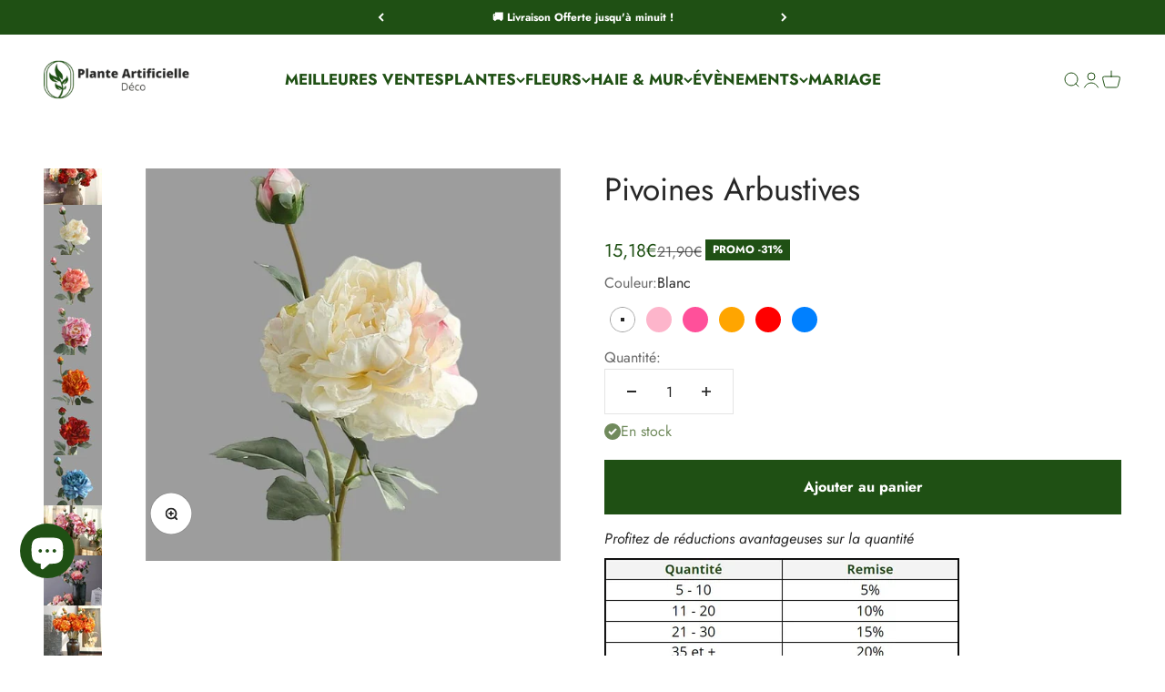

--- FILE ---
content_type: text/html; charset=utf-8
request_url: https://plante-artificielle-deco.com/products/pivoines-arbustives
body_size: 53425
content:
<!doctype html>

<html lang="fr" dir="ltr">
  <head>
    <!-- Google Tag Manager -->
<script async crossorigin fetchpriority="high" src="/cdn/shopifycloud/importmap-polyfill/es-modules-shim.2.4.0.js"></script>
<script>(function(w,d,s,l,i){w[l]=w[l]||[];w[l].push({'gtm.start':
new Date().getTime(),event:'gtm.js'});var f=d.getElementsByTagName(s)[0],
j=d.createElement(s),dl=l!='dataLayer'?'&l='+l:'';j.async=true;j.src=
'https://www.googletagmanager.com/gtm.js?id='+i+dl;f.parentNode.insertBefore(j,f);
})(window,document,'script','dataLayer','GTM-KCWCZGN8');</script>
<!-- End Google Tag Manager -->

    <!-- Event snippet for Achat conversion page -->
<script>
  gtag('event', 'conversion', {
      'send_to': 'AW-11136140778/6Tx7CNqezM8ZEOqLkL4p',
      'value': 1.0,
      'currency': 'EUR',
      'transaction_id': ''
  });
</script>
    
    <script>
  // Google Consent Mode V2 integration script from Consentmo GDPR
  window.isenseRules = {};
  window.isenseRules.gcm = {
      gcmVersion: 2,
      integrationVersion: 2,
      initialState: 7,
      customChanges: false,
      consentUpdated: false,
      adsDataRedaction: true,
      urlPassthrough: false,
      storage: { ad_personalization: "granted", ad_storage: "granted", ad_user_data: "granted", analytics_storage: "granted", functionality_storage: "granted", personalization_storage: "granted", security_storage: "granted", wait_for_update: 500 }
  };
  window.isenseRules.initializeGcm = function (rules) {
    let initialState = rules.initialState;
    let analyticsBlocked = initialState === 0 || initialState === 3 || initialState === 6 || initialState === 7;
    let marketingBlocked = initialState === 0 || initialState === 2 || initialState === 5 || initialState === 7;
    let functionalityBlocked = initialState === 4 || initialState === 5 || initialState === 6 || initialState === 7;

    let gdprCache = localStorage.getItem('gdprCache') ? JSON.parse(localStorage.getItem('gdprCache')) : null;
    if (gdprCache && typeof gdprCache.updatedPreferences !== "undefined") {
      let updatedPreferences = gdprCache && typeof gdprCache.updatedPreferences !== "undefined" ? gdprCache.updatedPreferences : null;
      analyticsBlocked = parseInt(updatedPreferences.indexOf('analytics')) > -1;
      marketingBlocked = parseInt(updatedPreferences.indexOf('marketing')) > -1;
      functionalityBlocked = parseInt(updatedPreferences.indexOf('functionality')) > -1;

      rules.consentUpdated = true;
    }
    
    isenseRules.gcm = {
      ...rules,
      storage: {
        ad_personalization: marketingBlocked ? "denied" : "granted",
        ad_storage: marketingBlocked ? "denied" : "granted",
        ad_user_data: marketingBlocked ? "denied" : "granted",
        analytics_storage: analyticsBlocked ? "denied" : "granted",
        functionality_storage: functionalityBlocked ? "denied" : "granted",
        personalization_storage: functionalityBlocked ? "denied" : "granted",
        security_storage: "granted",
        wait_for_update: 500
      },
    };
  }

  // Google Consent Mode - initialization start
  window.isenseRules.initializeGcm({
    ...window.isenseRules.gcm,
    adsDataRedaction: true,
    urlPassthrough: false,
    initialState: 7
  });

  /*
  * initialState acceptable values:
  * 0 - Set both ad_storage and analytics_storage to denied
  * 1 - Set all categories to granted
  * 2 - Set only ad_storage to denied
  * 3 - Set only analytics_storage to denied
  * 4 - Set only functionality_storage to denied
  * 5 - Set both ad_storage and functionality_storage to denied
  * 6 - Set both analytics_storage and functionality_storage to denied
  * 7 - Set all categories to denied
  */

  window.dataLayer = window.dataLayer || [];
  function gtag() { window.dataLayer.push(arguments); }
  gtag("consent", "default", isenseRules.gcm.storage);
  isenseRules.gcm.adsDataRedaction && gtag("set", "ads_data_redaction", isenseRules.gcm.adsDataRedaction);
  isenseRules.gcm.urlPassthrough && gtag("set", "url_passthrough", isenseRules.gcm.urlPassthrough);
</script>
    
    <meta name="facebook-domain-verification" content="smmvi2xm395qy1isx6y6t8inq39csr" />
    <meta charset="utf-8">
    <meta name="viewport" content="width=device-width, initial-scale=1.0, height=device-height, minimum-scale=1.0, maximum-scale=1.0">
    <meta name="theme-color" content="#ffffff">

    <title>Pivoines Arbustives | Plante Artificielle Déco</title><meta name="description" content="Apportez une touche d&#39;élégance durable avec nos Pivoines Arbustives de 70 cm, disponibles en six couleurs pour rehausser votre déco intérieure."><link rel="canonical" href="https://plante-artificielle-deco.com/products/pivoines-arbustives"><link rel="shortcut icon" href="//plante-artificielle-deco.com/cdn/shop/files/Fav_icon_v2.png?v=1693347553&width=96">
      <link rel="apple-touch-icon" href="//plante-artificielle-deco.com/cdn/shop/files/Fav_icon_v2.png?v=1693347553&width=180"><link rel="preconnect" href="https://cdn.shopify.com">
    <link rel="preconnect" href="https://fonts.shopifycdn.com" crossorigin>
    <link rel="dns-prefetch" href="https://productreviews.shopifycdn.com"><link rel="preload" href="//plante-artificielle-deco.com/cdn/fonts/jost/jost_n6.ec1178db7a7515114a2d84e3dd680832b7af8b99.woff2" as="font" type="font/woff2" crossorigin><link rel="preload" href="//plante-artificielle-deco.com/cdn/fonts/jost/jost_n4.d47a1b6347ce4a4c9f437608011273009d91f2b7.woff2" as="font" type="font/woff2" crossorigin><meta property="og:type" content="product">
  <meta property="og:title" content="Pivoines Arbustives">
  <meta property="product:price:amount" content="15,18">
  <meta property="product:price:currency" content="EUR"><meta property="og:image" content="http://plante-artificielle-deco.com/cdn/shop/files/bouquet-de-pivoines-arbustives.jpg?v=1700510944&width=2048">
  <meta property="og:image:secure_url" content="https://plante-artificielle-deco.com/cdn/shop/files/bouquet-de-pivoines-arbustives.jpg?v=1700510944&width=2048">
  <meta property="og:image:width" content="800">
  <meta property="og:image:height" content="800"><meta property="og:description" content="Apportez une touche d&#39;élégance durable avec nos Pivoines Arbustives de 70 cm, disponibles en six couleurs pour rehausser votre déco intérieure."><meta property="og:url" content="https://plante-artificielle-deco.com/products/pivoines-arbustives">
<meta property="og:site_name" content="Plante Artificielle Déco"><meta name="twitter:card" content="summary"><meta name="twitter:title" content="Pivoines Arbustives">
  <meta name="twitter:description" content="Avec une variété de six couleurs allant du Blanc pur et apaisant au Rose Clair, qui évoque la douceur printanière, en passant par un Rose vibrant, un Orange chaleureux comme les rayons d&#39;un soleil couchant, un Rouge profond empreint de passion et un Bleu sophistiqué, ces fleurs artificielles sont une célébration de la diversité chromatique. Chaque pivoine est un chef-d&#39;œuvre de 70 cm de long, conçu pour reproduire fidèlement la splendeur et la structure complexe des pivoines naturelles. Le tissu, méticuleusement sélectionné pour sa qualité supérieure, est travaillé avec art pour imiter la délicatesse des pétales, tandis que les nuances de couleurs sont appliquées avec une subtilité qui capture l&#39;essence même des fleurs fraîchement épanouies. Le choix d&#39;une Pivoine Arbustive Artificielle est une déclaration d&#39;amour à l&#39;élégance et au charme durable. Chaque fleur artificielle est conçue pour résister au temps"><meta name="twitter:image" content="https://plante-artificielle-deco.com/cdn/shop/files/bouquet-de-pivoines-arbustives.jpg?crop=center&height=1200&v=1700510944&width=1200">
  <meta name="twitter:image:alt" content="Bouquet de Pivoines Arbustives"><script type="application/ld+json">{"@context":"http:\/\/schema.org\/","@id":"\/products\/pivoines-arbustives#product","@type":"ProductGroup","brand":{"@type":"Brand","name":"Plante Artificielle Déco"},"category":"Fleurs et plantes artificielles","description":"Avec une variété de six couleurs allant du Blanc pur et apaisant au Rose Clair, qui évoque la douceur printanière, en passant par un Rose vibrant, un Orange chaleureux comme les rayons d'un soleil couchant, un Rouge profond empreint de passion et un Bleu sophistiqué, ces fleurs artificielles sont une célébration de la diversité chromatique.\nChaque pivoine est un chef-d'œuvre de 70 cm de long, conçu pour reproduire fidèlement la splendeur et la structure complexe des pivoines naturelles. Le tissu, méticuleusement sélectionné pour sa qualité supérieure, est travaillé avec art pour imiter la délicatesse des pétales, tandis que les nuances de couleurs sont appliquées avec une subtilité qui capture l'essence même des fleurs fraîchement épanouies.\nLe choix d'une Pivoine Arbustive Artificielle est une déclaration d'amour à l'élégance et au charme durable. Chaque fleur artificielle est conçue pour résister au temps et à la décoloration, offrant une beauté sans fin sans le moindre effort d'entretien.\nIdéales pour les arrangements floraux, ces pivoines peuvent être disposées seules pour une simplicité saisissante ou mélangées à d'autres espèces pour créer des compositions florales d'une richesse visuelle extraordinaire.\nDans un souci de réalisme, chaque tige et feuille a été façonnée pour refléter la véritable architecture d'une pivoine naturelle. Cela se traduit par une présence organique et une texture qui ajoutent une dimension de réalité à vos espaces de vie ou de travail.\nCes fleurs s'adressent à ceux qui désirent apporter une touche de nature dans leur quotidien, mais aussi aux professionnels de l'événementiel ou de la décoration intérieure à la recherche de solutions durables et esthétiques.\nSi vous avez aimé les Pivoines Arbustives, les Fleurs Pivoines sauront également vous séduire. Sinon, vous avez toutes nos Pivoines Artificielles que vous pouvez découvrir sur notre site.\nEt si vous n'êtes pas encore satisfait, retrouvez toutes nos Fleurs artificielles, pour décorer votre intérieur avec une touche de nature et de verdure.","hasVariant":[{"@id":"\/products\/pivoines-arbustives?variant=44791867965708#variant","@type":"Product","image":"https:\/\/plante-artificielle-deco.com\/cdn\/shop\/files\/pivoines-arbustives-blanche.jpg?v=1700510944\u0026width=1920","name":"Pivoines Arbustives - Blanc","offers":{"@id":"\/products\/pivoines-arbustives?variant=44791867965708#offer","@type":"Offer","availability":"http:\/\/schema.org\/InStock","price":"15.18","priceCurrency":"EUR","url":"https:\/\/plante-artificielle-deco.com\/products\/pivoines-arbustives?variant=44791867965708"},"sku":"14:193#white"},{"@id":"\/products\/pivoines-arbustives?variant=44791868031244#variant","@type":"Product","image":"https:\/\/plante-artificielle-deco.com\/cdn\/shop\/files\/pivoines-arbustives-rose-clair.jpg?v=1700510944\u0026width=1920","name":"Pivoines Arbustives - Rose Clair","offers":{"@id":"\/products\/pivoines-arbustives?variant=44791868031244#offer","@type":"Offer","availability":"http:\/\/schema.org\/InStock","price":"15.18","priceCurrency":"EUR","url":"https:\/\/plante-artificielle-deco.com\/products\/pivoines-arbustives?variant=44791868031244"},"sku":"14:365458#pink"},{"@id":"\/products\/pivoines-arbustives?variant=44791868064012#variant","@type":"Product","image":"https:\/\/plante-artificielle-deco.com\/cdn\/shop\/files\/pivoines-arbustives-rose.jpg?v=1700510944\u0026width=1920","name":"Pivoines Arbustives - Rose","offers":{"@id":"\/products\/pivoines-arbustives?variant=44791868064012#offer","@type":"Offer","availability":"http:\/\/schema.org\/InStock","price":"15.18","priceCurrency":"EUR","url":"https:\/\/plante-artificielle-deco.com\/products\/pivoines-arbustives?variant=44791868064012"},"sku":"14:350850#pink purple"},{"@id":"\/products\/pivoines-arbustives?variant=44791867998476#variant","@type":"Product","image":"https:\/\/plante-artificielle-deco.com\/cdn\/shop\/files\/pivoines-arbustives-orange.jpg?v=1700510944\u0026width=1920","name":"Pivoines Arbustives - Orange","offers":{"@id":"\/products\/pivoines-arbustives?variant=44791867998476#offer","@type":"Offer","availability":"http:\/\/schema.org\/InStock","price":"15.18","priceCurrency":"EUR","url":"https:\/\/plante-artificielle-deco.com\/products\/pivoines-arbustives?variant=44791867998476"},"sku":"14:173#orange"},{"@id":"\/products\/pivoines-arbustives?variant=44791868129548#variant","@type":"Product","image":"https:\/\/plante-artificielle-deco.com\/cdn\/shop\/files\/pivoines-arbustives-rouge.jpg?v=1700510944\u0026width=1920","name":"Pivoines Arbustives - Rouge","offers":{"@id":"\/products\/pivoines-arbustives?variant=44791868129548#offer","@type":"Offer","availability":"http:\/\/schema.org\/InStock","price":"15.18","priceCurrency":"EUR","url":"https:\/\/plante-artificielle-deco.com\/products\/pivoines-arbustives?variant=44791868129548"},"sku":"14:1052#red"},{"@id":"\/products\/pivoines-arbustives?variant=44791868096780#variant","@type":"Product","image":"https:\/\/plante-artificielle-deco.com\/cdn\/shop\/files\/pivoines-arbustives-bleues.jpg?v=1700510944\u0026width=1920","name":"Pivoines Arbustives - Bleu","offers":{"@id":"\/products\/pivoines-arbustives?variant=44791868096780#offer","@type":"Offer","availability":"http:\/\/schema.org\/InStock","price":"15.18","priceCurrency":"EUR","url":"https:\/\/plante-artificielle-deco.com\/products\/pivoines-arbustives?variant=44791868096780"},"sku":"14:175#blue"}],"name":"Pivoines Arbustives","productGroupID":"8502705684748","url":"https:\/\/plante-artificielle-deco.com\/products\/pivoines-arbustives"}</script><script type="application/ld+json">
  {
    "@context": "https://schema.org",
    "@type": "BreadcrumbList",
    "itemListElement": [{
        "@type": "ListItem",
        "position": 1,
        "name": "Accueil",
        "item": "https://plante-artificielle-deco.com"
      },{
            "@type": "ListItem",
            "position": 2,
            "name": "Pivoines Arbustives",
            "item": "https://plante-artificielle-deco.com/products/pivoines-arbustives"
          }]
  }
</script><style>/* Typography (heading) */
  @font-face {
  font-family: Jost;
  font-weight: 600;
  font-style: normal;
  font-display: fallback;
  src: url("//plante-artificielle-deco.com/cdn/fonts/jost/jost_n6.ec1178db7a7515114a2d84e3dd680832b7af8b99.woff2") format("woff2"),
       url("//plante-artificielle-deco.com/cdn/fonts/jost/jost_n6.b1178bb6bdd3979fef38e103a3816f6980aeaff9.woff") format("woff");
}

@font-face {
  font-family: Jost;
  font-weight: 600;
  font-style: italic;
  font-display: fallback;
  src: url("//plante-artificielle-deco.com/cdn/fonts/jost/jost_i6.9af7e5f39e3a108c08f24047a4276332d9d7b85e.woff2") format("woff2"),
       url("//plante-artificielle-deco.com/cdn/fonts/jost/jost_i6.2bf310262638f998ed206777ce0b9a3b98b6fe92.woff") format("woff");
}

/* Typography (body) */
  @font-face {
  font-family: Jost;
  font-weight: 400;
  font-style: normal;
  font-display: fallback;
  src: url("//plante-artificielle-deco.com/cdn/fonts/jost/jost_n4.d47a1b6347ce4a4c9f437608011273009d91f2b7.woff2") format("woff2"),
       url("//plante-artificielle-deco.com/cdn/fonts/jost/jost_n4.791c46290e672b3f85c3d1c651ef2efa3819eadd.woff") format("woff");
}

@font-face {
  font-family: Jost;
  font-weight: 400;
  font-style: italic;
  font-display: fallback;
  src: url("//plante-artificielle-deco.com/cdn/fonts/jost/jost_i4.b690098389649750ada222b9763d55796c5283a5.woff2") format("woff2"),
       url("//plante-artificielle-deco.com/cdn/fonts/jost/jost_i4.fd766415a47e50b9e391ae7ec04e2ae25e7e28b0.woff") format("woff");
}

@font-face {
  font-family: Jost;
  font-weight: 700;
  font-style: normal;
  font-display: fallback;
  src: url("//plante-artificielle-deco.com/cdn/fonts/jost/jost_n7.921dc18c13fa0b0c94c5e2517ffe06139c3615a3.woff2") format("woff2"),
       url("//plante-artificielle-deco.com/cdn/fonts/jost/jost_n7.cbfc16c98c1e195f46c536e775e4e959c5f2f22b.woff") format("woff");
}

@font-face {
  font-family: Jost;
  font-weight: 700;
  font-style: italic;
  font-display: fallback;
  src: url("//plante-artificielle-deco.com/cdn/fonts/jost/jost_i7.d8201b854e41e19d7ed9b1a31fe4fe71deea6d3f.woff2") format("woff2"),
       url("//plante-artificielle-deco.com/cdn/fonts/jost/jost_i7.eae515c34e26b6c853efddc3fc0c552e0de63757.woff") format("woff");
}

:root {
    /**
     * ---------------------------------------------------------------------
     * SPACING VARIABLES
     *
     * We are using a spacing inspired from frameworks like Tailwind CSS.
     * ---------------------------------------------------------------------
     */
    --spacing-0-5: 0.125rem; /* 2px */
    --spacing-1: 0.25rem; /* 4px */
    --spacing-1-5: 0.375rem; /* 6px */
    --spacing-2: 0.5rem; /* 8px */
    --spacing-2-5: 0.625rem; /* 10px */
    --spacing-3: 0.75rem; /* 12px */
    --spacing-3-5: 0.875rem; /* 14px */
    --spacing-4: 1rem; /* 16px */
    --spacing-4-5: 1.125rem; /* 18px */
    --spacing-5: 1.25rem; /* 20px */
    --spacing-5-5: 1.375rem; /* 22px */
    --spacing-6: 1.5rem; /* 24px */
    --spacing-6-5: 1.625rem; /* 26px */
    --spacing-7: 1.75rem; /* 28px */
    --spacing-7-5: 1.875rem; /* 30px */
    --spacing-8: 2rem; /* 32px */
    --spacing-8-5: 2.125rem; /* 34px */
    --spacing-9: 2.25rem; /* 36px */
    --spacing-9-5: 2.375rem; /* 38px */
    --spacing-10: 2.5rem; /* 40px */
    --spacing-11: 2.75rem; /* 44px */
    --spacing-12: 3rem; /* 48px */
    --spacing-14: 3.5rem; /* 56px */
    --spacing-16: 4rem; /* 64px */
    --spacing-18: 4.5rem; /* 72px */
    --spacing-20: 5rem; /* 80px */
    --spacing-24: 6rem; /* 96px */
    --spacing-28: 7rem; /* 112px */
    --spacing-32: 8rem; /* 128px */
    --spacing-36: 9rem; /* 144px */
    --spacing-40: 10rem; /* 160px */
    --spacing-44: 11rem; /* 176px */
    --spacing-48: 12rem; /* 192px */
    --spacing-52: 13rem; /* 208px */
    --spacing-56: 14rem; /* 224px */
    --spacing-60: 15rem; /* 240px */
    --spacing-64: 16rem; /* 256px */
    --spacing-72: 18rem; /* 288px */
    --spacing-80: 20rem; /* 320px */
    --spacing-96: 24rem; /* 384px */

    /* Container */
    --container-max-width: 1500px;
    --container-narrow-max-width: 1250px;
    --container-gutter: var(--spacing-5);
    --section-outer-spacing-block: var(--spacing-12);
    --section-inner-max-spacing-block: var(--spacing-10);
    --section-inner-spacing-inline: var(--container-gutter);
    --section-stack-spacing-block: var(--spacing-8);

    /* Grid gutter */
    --grid-gutter: var(--spacing-5);

    /* Product list settings */
    --product-list-row-gap: var(--spacing-8);
    --product-list-column-gap: var(--grid-gutter);

    /* Form settings */
    --input-gap: var(--spacing-2);
    --input-height: 2.625rem;
    --input-padding-inline: var(--spacing-4);

    /* Other sizes */
    --sticky-area-height: calc(var(--sticky-announcement-bar-enabled, 0) * var(--announcement-bar-height, 0px) + var(--sticky-header-enabled, 0) * var(--header-height, 0px));

    /* RTL support */
    --transform-logical-flip: 1;
    --transform-origin-start: left;
    --transform-origin-end: right;

    /**
     * ---------------------------------------------------------------------
     * TYPOGRAPHY
     * ---------------------------------------------------------------------
     */

    /* Font properties */
    --heading-font-family: Jost, sans-serif;
    --heading-font-weight: 600;
    --heading-font-style: normal;
    --heading-text-transform: normal;
    --heading-letter-spacing: 0.01em;
    --text-font-family: Jost, sans-serif;
    --text-font-weight: 400;
    --text-font-style: normal;
    --text-letter-spacing: 0.0em;

    /* Font sizes */
    --text-h0: 2.5rem;
    --text-h1: 1.75rem;
    --text-h2: 1.5rem;
    --text-h3: 1.375rem;
    --text-h4: 1.125rem;
    --text-h5: 1.125rem;
    --text-h6: 1rem;
    --text-xs: 0.625rem;
    --text-sm: 0.6875rem;
    --text-base: 0.8125rem;
    --text-lg: 1.0625rem;

    /**
     * ---------------------------------------------------------------------
     * COLORS
     * ---------------------------------------------------------------------
     */

    /* Color settings */--accent: 31 80 20;
    --text-primary: 39 39 39;
    --background-primary: 255 255 255;
    --dialog-background: 255 255 255;
    --border-color: var(--text-color, var(--text-primary)) / 0.12;

    /* Button colors */
    --button-background-primary: 31 80 20;
    --button-text-primary: 255 255 255;
    --button-background-secondary: 31 80 20;
    --button-text-secondary: 255 255 255;

    /* Status colors */
    --success-background: 238 241 235;
    --success-text: 112 138 92;
    --warning-background: 252 240 227;
    --warning-text: 227 126 22;
    --error-background: 245 229 229;
    --error-text: 170 40 38;

    /* Product colors */
    --on-sale-text: 31 80 20;
    --on-sale-badge-background: 31 80 20;
    --on-sale-badge-text: 255 255 255;
    --sold-out-badge-background: 190 189 185;
    --sold-out-badge-text: 0 0 0;
    --primary-badge-background: 60 97 158;
    --primary-badge-text: 255 255 255;
    --star-color: 255 183 74;
    --product-card-background: 255 255 255;
    --product-card-text: 39 39 39;

    /* Header colors */
    --header-background: 255 255 255;
    --header-text: 31 80 20;

    /* Footer colors */
    --footer-background: 31 80 20;
    --footer-text: 255 255 255;

    /* Rounded variables (used for border radius) */
    --rounded-xs: 0.0rem;
    --rounded-sm: 0.0rem;
    --rounded: 0.0rem;
    --rounded-lg: 0.0rem;
    --rounded-full: 9999px;

    --rounded-button: 0.0rem;
    --rounded-input: 0.0rem;

    /* Box shadow */
    --shadow-sm: 0 2px 8px rgb(var(--text-primary) / 0.0);
    --shadow: 0 5px 15px rgb(var(--text-primary) / 0.0);
    --shadow-md: 0 5px 30px rgb(var(--text-primary) / 0.0);
    --shadow-block: 0px 0px 50px rgb(var(--text-primary) / 0.0);

    /**
     * ---------------------------------------------------------------------
     * OTHER
     * ---------------------------------------------------------------------
     */

    --stagger-products-reveal-opacity: 0;
    --cursor-close-svg-url: url(//plante-artificielle-deco.com/cdn/shop/t/14/assets/cursor-close.svg?v=147174565022153725511731264010);
    --cursor-zoom-in-svg-url: url(//plante-artificielle-deco.com/cdn/shop/t/14/assets/cursor-zoom-in.svg?v=154953035094101115921731264010);
    --cursor-zoom-out-svg-url: url(//plante-artificielle-deco.com/cdn/shop/t/14/assets/cursor-zoom-out.svg?v=16155520337305705181731264010);
    --checkmark-svg-url: url(//plante-artificielle-deco.com/cdn/shop/t/14/assets/checkmark.svg?v=77552481021870063511731264010);
  }

  [dir="rtl"]:root {
    /* RTL support */
    --transform-logical-flip: -1;
    --transform-origin-start: right;
    --transform-origin-end: left;
  }

  @media screen and (min-width: 700px) {
    :root {
      /* Typography (font size) */
      --text-h0: 3.25rem;
      --text-h1: 2.25rem;
      --text-h2: 1.75rem;
      --text-h3: 1.625rem;
      --text-h4: 1.25rem;
      --text-h5: 1.25rem;
      --text-h6: 1.125rem;

      --text-xs: 0.75rem;
      --text-sm: 0.875rem;
      --text-base: 1.0rem;
      --text-lg: 1.25rem;

      /* Spacing */
      --container-gutter: 2rem;
      --section-outer-spacing-block: var(--spacing-16);
      --section-inner-max-spacing-block: var(--spacing-12);
      --section-inner-spacing-inline: var(--spacing-10);
      --section-stack-spacing-block: var(--spacing-12);

      /* Grid gutter */
      --grid-gutter: var(--spacing-6);

      /* Product list settings */
      --product-list-row-gap: var(--spacing-12);

      /* Form settings */
      --input-gap: 1rem;
      --input-height: 3.125rem;
      --input-padding-inline: var(--spacing-5);
    }
  }

  @media screen and (min-width: 1000px) {
    :root {
      /* Spacing settings */
      --container-gutter: var(--spacing-12);
      --section-outer-spacing-block: var(--spacing-18);
      --section-inner-max-spacing-block: var(--spacing-16);
      --section-inner-spacing-inline: var(--spacing-14);
      --section-stack-spacing-block: var(--spacing-12);
    }
  }

  @media screen and (min-width: 1150px) {
    :root {
      /* Spacing settings */
      --container-gutter: var(--spacing-12);
      --section-outer-spacing-block: var(--spacing-20);
      --section-inner-max-spacing-block: var(--spacing-16);
      --section-inner-spacing-inline: var(--spacing-14);
      --section-stack-spacing-block: var(--spacing-12);
    }
  }

  @media screen and (min-width: 1400px) {
    :root {
      /* Typography (font size) */
      --text-h0: 4rem;
      --text-h1: 3rem;
      --text-h2: 2.5rem;
      --text-h3: 1.75rem;
      --text-h4: 1.5rem;
      --text-h5: 1.25rem;
      --text-h6: 1.25rem;

      --section-outer-spacing-block: var(--spacing-24);
      --section-inner-max-spacing-block: var(--spacing-18);
      --section-inner-spacing-inline: var(--spacing-16);
    }
  }

  @media screen and (min-width: 1600px) {
    :root {
      --section-outer-spacing-block: var(--spacing-24);
      --section-inner-max-spacing-block: var(--spacing-20);
      --section-inner-spacing-inline: var(--spacing-18);
    }
  }

  /**
   * ---------------------------------------------------------------------
   * LIQUID DEPENDANT CSS
   *
   * Our main CSS is Liquid free, but some very specific features depend on
   * theme settings, so we have them here
   * ---------------------------------------------------------------------
   */@media screen and (pointer: fine) {
        /* The !important are for the Shopify Payment button to ensure we override the default from Shopify styles */
        .button:not([disabled]):not(.button--outline):hover, .btn:not([disabled]):hover, .shopify-payment-button__button--unbranded:not([disabled]):hover {
          background-color: transparent !important;
          color: rgb(var(--button-outline-color) / var(--button-background-opacity, 1)) !important;
          box-shadow: inset 0 0 0 2px currentColor !important;
        }

        .button--outline:not([disabled]):hover {
          background: rgb(var(--button-background));
          color: rgb(var(--button-text-color));
          box-shadow: inset 0 0 0 2px rgb(var(--button-background));
        }
      }</style><script>
  // This allows to expose several variables to the global scope, to be used in scripts
  window.themeVariables = {
    settings: {
      showPageTransition: null,
      staggerProductsApparition: true,
      reduceDrawerAnimation: false,
      reduceMenuAnimation: false,
      headingApparition: "split_fade",
      pageType: "product",
      moneyFormat: "{{amount_with_comma_separator}}€",
      moneyWithCurrencyFormat: "{{amount_with_comma_separator}}€",
      currencyCodeEnabled: false,
      cartType: "drawer",
      showDiscount: true,
      discountMode: "percentage",
      pageBackground: "#ffffff",
      textColor: "#272727"
    },

    strings: {
      accessibilityClose: "Fermer",
      accessibilityNext: "Suivant",
      accessibilityPrevious: "Précédent",
      closeGallery: "Fermer la galerie",
      zoomGallery: "Zoomer sur l\u0026#39;image",
      errorGallery: "L\u0026#39;image ne peut pas etre chargée",
      searchNoResults: "Aucun résultat ne correspond à votre recherche.",
      addOrderNote: "Ajouter une note",
      editOrderNote: "Modifier la note",
      shippingEstimatorNoResults: "Nous ne livrons pas à votre adresse.",
      shippingEstimatorOneResult: "Il y a un résultat pour votre adresse :",
      shippingEstimatorMultipleResults: "Il y a plusieurs résultats pour votre adresse :",
      shippingEstimatorError: "Impossible d\u0026#39;estimer les frais de livraison :"
    },

    breakpoints: {
      'sm': 'screen and (min-width: 700px)',
      'md': 'screen and (min-width: 1000px)',
      'lg': 'screen and (min-width: 1150px)',
      'xl': 'screen and (min-width: 1400px)',

      'sm-max': 'screen and (max-width: 699px)',
      'md-max': 'screen and (max-width: 999px)',
      'lg-max': 'screen and (max-width: 1149px)',
      'xl-max': 'screen and (max-width: 1399px)'
    }
  };

  // For detecting native share
  document.documentElement.classList.add(`native-share--${navigator.share ? 'enabled' : 'disabled'}`);// We save the product ID in local storage to be eventually used for recently viewed section
    try {
      const recentlyViewedProducts = new Set(JSON.parse(localStorage.getItem('theme:recently-viewed-products') || '[]'));

      recentlyViewedProducts.delete(8502705684748); // Delete first to re-move the product
      recentlyViewedProducts.add(8502705684748);

      localStorage.setItem('theme:recently-viewed-products', JSON.stringify(Array.from(recentlyViewedProducts.values()).reverse()));
    } catch (e) {
      // Safari in private mode does not allow setting item, we silently fail
    }</script><script>
      if (!(HTMLScriptElement.supports && HTMLScriptElement.supports('importmap'))) {
        const importMapPolyfill = document.createElement('script');
        importMapPolyfill.async = true;
        importMapPolyfill.src = "//plante-artificielle-deco.com/cdn/shop/t/14/assets/es-module-shims.min.js?v=140375185335194536761731264010";

        document.head.appendChild(importMapPolyfill);
      }
    </script>

    <script type="importmap">{
        "imports": {
          "vendor": "//plante-artificielle-deco.com/cdn/shop/t/14/assets/vendor.min.js?v=87984156289740595151731264010",
          "theme": "//plante-artificielle-deco.com/cdn/shop/t/14/assets/theme.js?v=46263768749489231761731264010",
          "photoswipe": "//plante-artificielle-deco.com/cdn/shop/t/14/assets/photoswipe.min.js?v=13374349288281597431731264010"
        }
      }
    </script>

    <script type="module" src="//plante-artificielle-deco.com/cdn/shop/t/14/assets/vendor.min.js?v=87984156289740595151731264010"></script>
    <script type="module" src="//plante-artificielle-deco.com/cdn/shop/t/14/assets/theme.js?v=46263768749489231761731264010"></script>

    <script>window.performance && window.performance.mark && window.performance.mark('shopify.content_for_header.start');</script><meta name="google-site-verification" content="lN7NEYDd8dIEo8_raYdS38vnI_G8yWoF9MSAUVgeK74">
<meta id="shopify-digital-wallet" name="shopify-digital-wallet" content="/67010920716/digital_wallets/dialog">
<link rel="alternate" type="application/json+oembed" href="https://plante-artificielle-deco.com/products/pivoines-arbustives.oembed">
<script async="async" src="/checkouts/internal/preloads.js?locale=fr-FR"></script>
<script id="shopify-features" type="application/json">{"accessToken":"2a338f1b557c51fb0c61dd76394cdfac","betas":["rich-media-storefront-analytics"],"domain":"plante-artificielle-deco.com","predictiveSearch":true,"shopId":67010920716,"locale":"fr"}</script>
<script>var Shopify = Shopify || {};
Shopify.shop = "a9246d.myshopify.com";
Shopify.locale = "fr";
Shopify.currency = {"active":"EUR","rate":"1.0"};
Shopify.country = "FR";
Shopify.theme = {"name":"Impact 09\/11\/24","id":173136052492,"schema_name":"Impact","schema_version":"6.4.1","theme_store_id":1190,"role":"main"};
Shopify.theme.handle = "null";
Shopify.theme.style = {"id":null,"handle":null};
Shopify.cdnHost = "plante-artificielle-deco.com/cdn";
Shopify.routes = Shopify.routes || {};
Shopify.routes.root = "/";</script>
<script type="module">!function(o){(o.Shopify=o.Shopify||{}).modules=!0}(window);</script>
<script>!function(o){function n(){var o=[];function n(){o.push(Array.prototype.slice.apply(arguments))}return n.q=o,n}var t=o.Shopify=o.Shopify||{};t.loadFeatures=n(),t.autoloadFeatures=n()}(window);</script>
<script id="shop-js-analytics" type="application/json">{"pageType":"product"}</script>
<script defer="defer" async type="module" src="//plante-artificielle-deco.com/cdn/shopifycloud/shop-js/modules/v2/client.init-shop-cart-sync_BcDpqI9l.fr.esm.js"></script>
<script defer="defer" async type="module" src="//plante-artificielle-deco.com/cdn/shopifycloud/shop-js/modules/v2/chunk.common_a1Rf5Dlz.esm.js"></script>
<script defer="defer" async type="module" src="//plante-artificielle-deco.com/cdn/shopifycloud/shop-js/modules/v2/chunk.modal_Djra7sW9.esm.js"></script>
<script type="module">
  await import("//plante-artificielle-deco.com/cdn/shopifycloud/shop-js/modules/v2/client.init-shop-cart-sync_BcDpqI9l.fr.esm.js");
await import("//plante-artificielle-deco.com/cdn/shopifycloud/shop-js/modules/v2/chunk.common_a1Rf5Dlz.esm.js");
await import("//plante-artificielle-deco.com/cdn/shopifycloud/shop-js/modules/v2/chunk.modal_Djra7sW9.esm.js");

  window.Shopify.SignInWithShop?.initShopCartSync?.({"fedCMEnabled":true,"windoidEnabled":true});

</script>
<script>(function() {
  var isLoaded = false;
  function asyncLoad() {
    if (isLoaded) return;
    isLoaded = true;
    var urls = ["\/\/cdn.shopify.com\/proxy\/ecde6f512274a85e8635caf5bee4e6faad1d3d2fbaaed0da3030aa7f84caf703\/api.goaffpro.com\/loader.js?shop=a9246d.myshopify.com\u0026sp-cache-control=cHVibGljLCBtYXgtYWdlPTkwMA","https:\/\/static.klaviyo.com\/onsite\/js\/klaviyo.js?company_id=WvHETB\u0026shop=a9246d.myshopify.com","https:\/\/static.klaviyo.com\/onsite\/js\/klaviyo.js?company_id=WvHETB\u0026shop=a9246d.myshopify.com","https:\/\/cdn.logbase.io\/lb-upsell-wrapper.js?shop=a9246d.myshopify.com","https:\/\/intg.snapchat.com\/shopify\/shopify-scevent-init.js?id=0701d38e-5c9b-43c2-9b8e-e7d3bab043ae\u0026shop=a9246d.myshopify.com"];
    for (var i = 0; i < urls.length; i++) {
      var s = document.createElement('script');
      s.type = 'text/javascript';
      s.async = true;
      s.src = urls[i];
      var x = document.getElementsByTagName('script')[0];
      x.parentNode.insertBefore(s, x);
    }
  };
  if(window.attachEvent) {
    window.attachEvent('onload', asyncLoad);
  } else {
    window.addEventListener('load', asyncLoad, false);
  }
})();</script>
<script id="__st">var __st={"a":67010920716,"offset":3600,"reqid":"5173abba-b771-436d-bfe4-26623b1ed853-1769073082","pageurl":"plante-artificielle-deco.com\/products\/pivoines-arbustives","u":"16993be32428","p":"product","rtyp":"product","rid":8502705684748};</script>
<script>window.ShopifyPaypalV4VisibilityTracking = true;</script>
<script id="form-persister">!function(){'use strict';const t='contact',e='new_comment',n=[[t,t],['blogs',e],['comments',e],[t,'customer']],o='password',r='form_key',c=['recaptcha-v3-token','g-recaptcha-response','h-captcha-response',o],s=()=>{try{return window.sessionStorage}catch{return}},i='__shopify_v',u=t=>t.elements[r],a=function(){const t=[...n].map((([t,e])=>`form[action*='/${t}']:not([data-nocaptcha='true']) input[name='form_type'][value='${e}']`)).join(',');var e;return e=t,()=>e?[...document.querySelectorAll(e)].map((t=>t.form)):[]}();function m(t){const e=u(t);a().includes(t)&&(!e||!e.value)&&function(t){try{if(!s())return;!function(t){const e=s();if(!e)return;const n=u(t);if(!n)return;const o=n.value;o&&e.removeItem(o)}(t);const e=Array.from(Array(32),(()=>Math.random().toString(36)[2])).join('');!function(t,e){u(t)||t.append(Object.assign(document.createElement('input'),{type:'hidden',name:r})),t.elements[r].value=e}(t,e),function(t,e){const n=s();if(!n)return;const r=[...t.querySelectorAll(`input[type='${o}']`)].map((({name:t})=>t)),u=[...c,...r],a={};for(const[o,c]of new FormData(t).entries())u.includes(o)||(a[o]=c);n.setItem(e,JSON.stringify({[i]:1,action:t.action,data:a}))}(t,e)}catch(e){console.error('failed to persist form',e)}}(t)}const f=t=>{if('true'===t.dataset.persistBound)return;const e=function(t,e){const n=function(t){return'function'==typeof t.submit?t.submit:HTMLFormElement.prototype.submit}(t).bind(t);return function(){let t;return()=>{t||(t=!0,(()=>{try{e(),n()}catch(t){(t=>{console.error('form submit failed',t)})(t)}})(),setTimeout((()=>t=!1),250))}}()}(t,(()=>{m(t)}));!function(t,e){if('function'==typeof t.submit&&'function'==typeof e)try{t.submit=e}catch{}}(t,e),t.addEventListener('submit',(t=>{t.preventDefault(),e()})),t.dataset.persistBound='true'};!function(){function t(t){const e=(t=>{const e=t.target;return e instanceof HTMLFormElement?e:e&&e.form})(t);e&&m(e)}document.addEventListener('submit',t),document.addEventListener('DOMContentLoaded',(()=>{const e=a();for(const t of e)f(t);var n;n=document.body,new window.MutationObserver((t=>{for(const e of t)if('childList'===e.type&&e.addedNodes.length)for(const t of e.addedNodes)1===t.nodeType&&'FORM'===t.tagName&&a().includes(t)&&f(t)})).observe(n,{childList:!0,subtree:!0,attributes:!1}),document.removeEventListener('submit',t)}))}()}();</script>
<script integrity="sha256-4kQ18oKyAcykRKYeNunJcIwy7WH5gtpwJnB7kiuLZ1E=" data-source-attribution="shopify.loadfeatures" defer="defer" src="//plante-artificielle-deco.com/cdn/shopifycloud/storefront/assets/storefront/load_feature-a0a9edcb.js" crossorigin="anonymous"></script>
<script data-source-attribution="shopify.dynamic_checkout.dynamic.init">var Shopify=Shopify||{};Shopify.PaymentButton=Shopify.PaymentButton||{isStorefrontPortableWallets:!0,init:function(){window.Shopify.PaymentButton.init=function(){};var t=document.createElement("script");t.src="https://plante-artificielle-deco.com/cdn/shopifycloud/portable-wallets/latest/portable-wallets.fr.js",t.type="module",document.head.appendChild(t)}};
</script>
<script data-source-attribution="shopify.dynamic_checkout.buyer_consent">
  function portableWalletsHideBuyerConsent(e){var t=document.getElementById("shopify-buyer-consent"),n=document.getElementById("shopify-subscription-policy-button");t&&n&&(t.classList.add("hidden"),t.setAttribute("aria-hidden","true"),n.removeEventListener("click",e))}function portableWalletsShowBuyerConsent(e){var t=document.getElementById("shopify-buyer-consent"),n=document.getElementById("shopify-subscription-policy-button");t&&n&&(t.classList.remove("hidden"),t.removeAttribute("aria-hidden"),n.addEventListener("click",e))}window.Shopify?.PaymentButton&&(window.Shopify.PaymentButton.hideBuyerConsent=portableWalletsHideBuyerConsent,window.Shopify.PaymentButton.showBuyerConsent=portableWalletsShowBuyerConsent);
</script>
<script data-source-attribution="shopify.dynamic_checkout.cart.bootstrap">document.addEventListener("DOMContentLoaded",(function(){function t(){return document.querySelector("shopify-accelerated-checkout-cart, shopify-accelerated-checkout")}if(t())Shopify.PaymentButton.init();else{new MutationObserver((function(e,n){t()&&(Shopify.PaymentButton.init(),n.disconnect())})).observe(document.body,{childList:!0,subtree:!0})}}));
</script>
<link id="shopify-accelerated-checkout-styles" rel="stylesheet" media="screen" href="https://plante-artificielle-deco.com/cdn/shopifycloud/portable-wallets/latest/accelerated-checkout-backwards-compat.css" crossorigin="anonymous">
<style id="shopify-accelerated-checkout-cart">
        #shopify-buyer-consent {
  margin-top: 1em;
  display: inline-block;
  width: 100%;
}

#shopify-buyer-consent.hidden {
  display: none;
}

#shopify-subscription-policy-button {
  background: none;
  border: none;
  padding: 0;
  text-decoration: underline;
  font-size: inherit;
  cursor: pointer;
}

#shopify-subscription-policy-button::before {
  box-shadow: none;
}

      </style>

<script>window.performance && window.performance.mark && window.performance.mark('shopify.content_for_header.end');</script>
<link href="//plante-artificielle-deco.com/cdn/shop/t/14/assets/theme.css?v=151159139448717063861731264010" rel="stylesheet" type="text/css" media="all" /><!-- BEGIN app block: shopify://apps/consentmo-gdpr/blocks/gdpr_cookie_consent/4fbe573f-a377-4fea-9801-3ee0858cae41 -->


<!-- END app block --><!-- BEGIN app block: shopify://apps/judge-me-reviews/blocks/judgeme_core/61ccd3b1-a9f2-4160-9fe9-4fec8413e5d8 --><!-- Start of Judge.me Core -->






<link rel="dns-prefetch" href="https://cdnwidget.judge.me">
<link rel="dns-prefetch" href="https://cdn.judge.me">
<link rel="dns-prefetch" href="https://cdn1.judge.me">
<link rel="dns-prefetch" href="https://api.judge.me">

<script data-cfasync='false' class='jdgm-settings-script'>window.jdgmSettings={"pagination":5,"disable_web_reviews":false,"badge_no_review_text":"Aucun avis","badge_n_reviews_text":"{{ n }} avis","badge_star_color":"#1f5014","hide_badge_preview_if_no_reviews":true,"badge_hide_text":false,"enforce_center_preview_badge":false,"widget_title":"Avis Clients","widget_open_form_text":"Écrire un avis","widget_close_form_text":"Annuler l'avis","widget_refresh_page_text":"Actualiser la page","widget_summary_text":"Basé sur {{ number_of_reviews }} avis","widget_no_review_text":"Soyez le premier à écrire un avis","widget_name_field_text":"Nom d'affichage","widget_verified_name_field_text":"Nom vérifié (public)","widget_name_placeholder_text":"Nom d'affichage","widget_required_field_error_text":"Ce champ est obligatoire.","widget_email_field_text":"Adresse email","widget_verified_email_field_text":"Email vérifié (privé, ne peut pas être modifié)","widget_email_placeholder_text":"Votre adresse email","widget_email_field_error_text":"Veuillez entrer une adresse email valide.","widget_rating_field_text":"Évaluation","widget_review_title_field_text":"Titre de l'avis","widget_review_title_placeholder_text":"Donnez un titre à votre avis","widget_review_body_field_text":"Contenu de l'avis","widget_review_body_placeholder_text":"Commencez à écrire ici...","widget_pictures_field_text":"Photo/Vidéo (facultatif)","widget_submit_review_text":"Soumettre l'avis","widget_submit_verified_review_text":"Soumettre un avis vérifié","widget_submit_success_msg_with_auto_publish":"Merci ! Veuillez actualiser la page dans quelques instants pour voir votre avis. Vous pouvez supprimer ou modifier votre avis en vous connectant à \u003ca href='https://judge.me/login' target='_blank' rel='nofollow noopener'\u003eJudge.me\u003c/a\u003e","widget_submit_success_msg_no_auto_publish":"Merci ! Votre avis sera publié dès qu'il sera approuvé par l'administrateur de la boutique. Vous pouvez supprimer ou modifier votre avis en vous connectant à \u003ca href='https://judge.me/login' target='_blank' rel='nofollow noopener'\u003eJudge.me\u003c/a\u003e","widget_show_default_reviews_out_of_total_text":"Affichage de {{ n_reviews_shown }} sur {{ n_reviews }} avis.","widget_show_all_link_text":"Tout afficher","widget_show_less_link_text":"Afficher moins","widget_author_said_text":"{{ reviewer_name }} a dit :","widget_days_text":"il y a {{ n }} jour/jours","widget_weeks_text":"il y a {{ n }} semaine/semaines","widget_months_text":"il y a {{ n }} mois","widget_years_text":"il y a {{ n }} an/ans","widget_yesterday_text":"Hier","widget_today_text":"Aujourd'hui","widget_replied_text":"\u003e\u003e {{ shop_name }} a répondu :","widget_read_more_text":"Lire plus","widget_reviewer_name_as_initial":"","widget_rating_filter_color":"","widget_rating_filter_see_all_text":"Voir tous les avis","widget_sorting_most_recent_text":"Plus récents","widget_sorting_highest_rating_text":"Meilleures notes","widget_sorting_lowest_rating_text":"Notes les plus basses","widget_sorting_with_pictures_text":"Uniquement les photos","widget_sorting_most_helpful_text":"Plus utiles","widget_open_question_form_text":"Poser une question","widget_reviews_subtab_text":"Avis","widget_questions_subtab_text":"Questions","widget_question_label_text":"Question","widget_answer_label_text":"Réponse","widget_question_placeholder_text":"Écrivez votre question ici","widget_submit_question_text":"Soumettre la question","widget_question_submit_success_text":"Merci pour votre question ! Nous vous notifierons dès qu'elle aura une réponse.","widget_star_color":"#1f5014","verified_badge_text":"Vérifié","verified_badge_bg_color":"","verified_badge_text_color":"","verified_badge_placement":"left-of-reviewer-name","widget_review_max_height":"","widget_hide_border":false,"widget_social_share":false,"widget_thumb":false,"widget_review_location_show":false,"widget_location_format":"","all_reviews_include_out_of_store_products":true,"all_reviews_out_of_store_text":"(hors boutique)","all_reviews_pagination":100,"all_reviews_product_name_prefix_text":"à propos de","enable_review_pictures":true,"enable_question_anwser":false,"widget_theme":"","review_date_format":"dd/mm/yy","default_sort_method":"most-recent","widget_product_reviews_subtab_text":"Avis Produits","widget_shop_reviews_subtab_text":"Avis Boutique","widget_other_products_reviews_text":"Avis pour d'autres produits","widget_store_reviews_subtab_text":"Avis de la boutique","widget_no_store_reviews_text":"Cette boutique n'a pas encore reçu d'avis","widget_web_restriction_product_reviews_text":"Ce produit n'a pas encore reçu d'avis","widget_no_items_text":"Aucun élément trouvé","widget_show_more_text":"Afficher plus","widget_write_a_store_review_text":"Écrire un avis sur la boutique","widget_other_languages_heading":"Avis dans d'autres langues","widget_translate_review_text":"Traduire l'avis en {{ language }}","widget_translating_review_text":"Traduction en cours...","widget_show_original_translation_text":"Afficher l'original ({{ language }})","widget_translate_review_failed_text":"Impossible de traduire cet avis.","widget_translate_review_retry_text":"Réessayer","widget_translate_review_try_again_later_text":"Réessayez plus tard","show_product_url_for_grouped_product":false,"widget_sorting_pictures_first_text":"Photos en premier","show_pictures_on_all_rev_page_mobile":false,"show_pictures_on_all_rev_page_desktop":false,"floating_tab_hide_mobile_install_preference":false,"floating_tab_button_name":"★ Avis","floating_tab_title":"Laissons nos clients parler pour nous","floating_tab_button_color":"","floating_tab_button_background_color":"","floating_tab_url":"","floating_tab_url_enabled":false,"floating_tab_tab_style":"text","all_reviews_text_badge_text":"Les clients nous notent {{ shop.metafields.judgeme.all_reviews_rating | round: 1 }}/5 basé sur {{ shop.metafields.judgeme.all_reviews_count }} avis.","all_reviews_text_badge_text_branded_style":"{{ shop.metafields.judgeme.all_reviews_rating | round: 1 }} sur 5 étoiles basé sur {{ shop.metafields.judgeme.all_reviews_count }} avis","is_all_reviews_text_badge_a_link":false,"show_stars_for_all_reviews_text_badge":false,"all_reviews_text_badge_url":"","all_reviews_text_style":"text","all_reviews_text_color_style":"judgeme_brand_color","all_reviews_text_color":"#108474","all_reviews_text_show_jm_brand":true,"featured_carousel_show_header":false,"featured_carousel_title":"Avis Clients","testimonials_carousel_title":"Les clients nous disent","videos_carousel_title":"Histoire de clients réels","cards_carousel_title":"Les clients nous disent","featured_carousel_count_text":"sur {{ n }} avis","featured_carousel_add_link_to_all_reviews_page":false,"featured_carousel_url":"","featured_carousel_show_images":true,"featured_carousel_autoslide_interval":5,"featured_carousel_arrows_on_the_sides":true,"featured_carousel_height":200,"featured_carousel_width":100,"featured_carousel_image_size":400,"featured_carousel_image_height":250,"featured_carousel_arrow_color":"#1f5014","verified_count_badge_style":"vintage","verified_count_badge_orientation":"horizontal","verified_count_badge_color_style":"judgeme_brand_color","verified_count_badge_color":"#108474","is_verified_count_badge_a_link":false,"verified_count_badge_url":"","verified_count_badge_show_jm_brand":true,"widget_rating_preset_default":5,"widget_first_sub_tab":"product-reviews","widget_show_histogram":true,"widget_histogram_use_custom_color":false,"widget_pagination_use_custom_color":false,"widget_star_use_custom_color":false,"widget_verified_badge_use_custom_color":false,"widget_write_review_use_custom_color":false,"picture_reminder_submit_button":"Upload Pictures","enable_review_videos":true,"mute_video_by_default":true,"widget_sorting_videos_first_text":"Vidéos en premier","widget_review_pending_text":"En attente","featured_carousel_items_for_large_screen":3,"social_share_options_order":"Facebook,Twitter","remove_microdata_snippet":true,"disable_json_ld":false,"enable_json_ld_products":false,"preview_badge_show_question_text":false,"preview_badge_no_question_text":"Aucune question","preview_badge_n_question_text":"{{ number_of_questions }} question/questions","qa_badge_show_icon":false,"qa_badge_position":"same-row","remove_judgeme_branding":false,"widget_add_search_bar":false,"widget_search_bar_placeholder":"Recherche","widget_sorting_verified_only_text":"Vérifiés uniquement","featured_carousel_theme":"aligned","featured_carousel_show_rating":true,"featured_carousel_show_title":false,"featured_carousel_show_body":true,"featured_carousel_show_date":true,"featured_carousel_show_reviewer":true,"featured_carousel_show_product":true,"featured_carousel_header_background_color":"#108474","featured_carousel_header_text_color":"#ffffff","featured_carousel_name_product_separator":"reviewed","featured_carousel_full_star_background":"#108474","featured_carousel_empty_star_background":"#dadada","featured_carousel_vertical_theme_background":"#f9fafb","featured_carousel_verified_badge_enable":false,"featured_carousel_verified_badge_color":"#108474","featured_carousel_border_style":"round","featured_carousel_review_line_length_limit":3,"featured_carousel_more_reviews_button_text":"Lire plus d'avis","featured_carousel_view_product_button_text":"Voir le produit","all_reviews_page_load_reviews_on":"scroll","all_reviews_page_load_more_text":"Charger plus d'avis","disable_fb_tab_reviews":false,"enable_ajax_cdn_cache":false,"widget_public_name_text":"affiché publiquement comme","default_reviewer_name":"John Smith","default_reviewer_name_has_non_latin":true,"widget_reviewer_anonymous":"Anonyme","medals_widget_title":"Médailles d'avis Judge.me","medals_widget_background_color":"#f9fafb","medals_widget_position":"footer_all_pages","medals_widget_border_color":"#f9fafb","medals_widget_verified_text_position":"left","medals_widget_use_monochromatic_version":false,"medals_widget_elements_color":"#108474","show_reviewer_avatar":true,"widget_invalid_yt_video_url_error_text":"Pas une URL de vidéo YouTube","widget_max_length_field_error_text":"Veuillez ne pas dépasser {0} caractères.","widget_show_country_flag":false,"widget_show_collected_via_shop_app":true,"widget_verified_by_shop_badge_style":"light","widget_verified_by_shop_text":"Vérifié par la boutique","widget_show_photo_gallery":false,"widget_load_with_code_splitting":true,"widget_ugc_install_preference":false,"widget_ugc_title":"Fait par nous, partagé par vous","widget_ugc_subtitle":"Taguez-nous pour voir votre photo mise en avant sur notre page","widget_ugc_arrows_color":"#ffffff","widget_ugc_primary_button_text":"Acheter maintenant","widget_ugc_primary_button_background_color":"#108474","widget_ugc_primary_button_text_color":"#ffffff","widget_ugc_primary_button_border_width":"0","widget_ugc_primary_button_border_style":"none","widget_ugc_primary_button_border_color":"#108474","widget_ugc_primary_button_border_radius":"25","widget_ugc_secondary_button_text":"Charger plus","widget_ugc_secondary_button_background_color":"#ffffff","widget_ugc_secondary_button_text_color":"#108474","widget_ugc_secondary_button_border_width":"2","widget_ugc_secondary_button_border_style":"solid","widget_ugc_secondary_button_border_color":"#108474","widget_ugc_secondary_button_border_radius":"25","widget_ugc_reviews_button_text":"Voir les avis","widget_ugc_reviews_button_background_color":"#ffffff","widget_ugc_reviews_button_text_color":"#108474","widget_ugc_reviews_button_border_width":"2","widget_ugc_reviews_button_border_style":"solid","widget_ugc_reviews_button_border_color":"#108474","widget_ugc_reviews_button_border_radius":"25","widget_ugc_reviews_button_link_to":"judgeme-reviews-page","widget_ugc_show_post_date":true,"widget_ugc_max_width":"800","widget_rating_metafield_value_type":true,"widget_primary_color":"#1f5014","widget_enable_secondary_color":false,"widget_secondary_color":"#edf5f5","widget_summary_average_rating_text":"{{ average_rating }} sur 5","widget_media_grid_title":"Photos \u0026 vidéos clients","widget_media_grid_see_more_text":"Voir plus","widget_round_style":false,"widget_show_product_medals":false,"widget_verified_by_judgeme_text":"Vérifié par Judge.me","widget_show_store_medals":true,"widget_verified_by_judgeme_text_in_store_medals":"Vérifié par Judge.me","widget_media_field_exceed_quantity_message":"Désolé, nous ne pouvons accepter que {{ max_media }} pour un avis.","widget_media_field_exceed_limit_message":"{{ file_name }} est trop volumineux, veuillez sélectionner un {{ media_type }} de moins de {{ size_limit }}MB.","widget_review_submitted_text":"Avis soumis !","widget_question_submitted_text":"Question soumise !","widget_close_form_text_question":"Annuler","widget_write_your_answer_here_text":"Écrivez votre réponse ici","widget_enabled_branded_link":true,"widget_show_collected_by_judgeme":false,"widget_reviewer_name_color":"","widget_write_review_text_color":"","widget_write_review_bg_color":"","widget_collected_by_judgeme_text":"collecté par Judge.me","widget_pagination_type":"standard","widget_load_more_text":"Charger plus","widget_load_more_color":"#108474","widget_full_review_text":"Avis complet","widget_read_more_reviews_text":"Lire plus d'avis","widget_read_questions_text":"Lire les questions","widget_questions_and_answers_text":"Questions \u0026 Réponses","widget_verified_by_text":"Vérifié par","widget_verified_text":"Vérifié","widget_number_of_reviews_text":"{{ number_of_reviews }} avis","widget_back_button_text":"Retour","widget_next_button_text":"Suivant","widget_custom_forms_filter_button":"Filtres","custom_forms_style":"horizontal","widget_show_review_information":false,"how_reviews_are_collected":"Comment les avis sont-ils collectés ?","widget_show_review_keywords":false,"widget_gdpr_statement":"Comment nous utilisons vos données : Nous vous contacterons uniquement à propos de l'avis que vous avez laissé, et seulement si nécessaire. En soumettant votre avis, vous acceptez les \u003ca href='https://judge.me/terms' target='_blank' rel='nofollow noopener'\u003econditions\u003c/a\u003e, la \u003ca href='https://judge.me/privacy' target='_blank' rel='nofollow noopener'\u003epolitique de confidentialité\u003c/a\u003e et les \u003ca href='https://judge.me/content-policy' target='_blank' rel='nofollow noopener'\u003epolitiques de contenu\u003c/a\u003e de Judge.me.","widget_multilingual_sorting_enabled":false,"widget_translate_review_content_enabled":false,"widget_translate_review_content_method":"manual","popup_widget_review_selection":"automatically_with_pictures","popup_widget_round_border_style":true,"popup_widget_show_title":true,"popup_widget_show_body":true,"popup_widget_show_reviewer":false,"popup_widget_show_product":true,"popup_widget_show_pictures":true,"popup_widget_use_review_picture":true,"popup_widget_show_on_home_page":true,"popup_widget_show_on_product_page":true,"popup_widget_show_on_collection_page":true,"popup_widget_show_on_cart_page":true,"popup_widget_position":"bottom_left","popup_widget_first_review_delay":5,"popup_widget_duration":5,"popup_widget_interval":5,"popup_widget_review_count":5,"popup_widget_hide_on_mobile":true,"review_snippet_widget_round_border_style":true,"review_snippet_widget_card_color":"#FFFFFF","review_snippet_widget_slider_arrows_background_color":"#FFFFFF","review_snippet_widget_slider_arrows_color":"#000000","review_snippet_widget_star_color":"#108474","show_product_variant":false,"all_reviews_product_variant_label_text":"Variante : ","widget_show_verified_branding":false,"widget_ai_summary_title":"Les clients disent","widget_ai_summary_disclaimer":"Résumé des avis généré par IA basé sur les avis clients récents","widget_show_ai_summary":false,"widget_show_ai_summary_bg":false,"widget_show_review_title_input":true,"redirect_reviewers_invited_via_email":"review_widget","request_store_review_after_product_review":false,"request_review_other_products_in_order":false,"review_form_color_scheme":"default","review_form_corner_style":"square","review_form_star_color":{},"review_form_text_color":"#333333","review_form_background_color":"#ffffff","review_form_field_background_color":"#fafafa","review_form_button_color":{},"review_form_button_text_color":"#ffffff","review_form_modal_overlay_color":"#000000","review_content_screen_title_text":"Comment évalueriez-vous ce produit ?","review_content_introduction_text":"Nous serions ravis que vous partagiez un peu votre expérience.","store_review_form_title_text":"Comment évalueriez-vous cette boutique ?","store_review_form_introduction_text":"Nous serions ravis que vous partagiez un peu votre expérience.","show_review_guidance_text":true,"one_star_review_guidance_text":"Mauvais","five_star_review_guidance_text":"Excellent","customer_information_screen_title_text":"À propos de vous","customer_information_introduction_text":"Veuillez nous en dire plus sur vous.","custom_questions_screen_title_text":"Votre expérience en détail","custom_questions_introduction_text":"Voici quelques questions pour nous aider à mieux comprendre votre expérience.","review_submitted_screen_title_text":"Merci pour votre avis !","review_submitted_screen_thank_you_text":"Nous le traitons et il apparaîtra bientôt dans la boutique.","review_submitted_screen_email_verification_text":"Veuillez confirmer votre email en cliquant sur le lien que nous venons de vous envoyer. Cela nous aide à maintenir des avis authentiques.","review_submitted_request_store_review_text":"Aimeriez-vous partager votre expérience d'achat avec nous ?","review_submitted_review_other_products_text":"Aimeriez-vous évaluer ces produits ?","store_review_screen_title_text":"Voulez-vous partager votre expérience de shopping avec nous ?","store_review_introduction_text":"Nous apprécions votre retour d'expérience et nous l'utilisons pour nous améliorer. Veuillez partager vos pensées ou suggestions.","reviewer_media_screen_title_picture_text":"Partager une photo","reviewer_media_introduction_picture_text":"Téléchargez une photo pour étayer votre avis.","reviewer_media_screen_title_video_text":"Partager une vidéo","reviewer_media_introduction_video_text":"Téléchargez une vidéo pour étayer votre avis.","reviewer_media_screen_title_picture_or_video_text":"Partager une photo ou une vidéo","reviewer_media_introduction_picture_or_video_text":"Téléchargez une photo ou une vidéo pour étayer votre avis.","reviewer_media_youtube_url_text":"Collez votre URL Youtube ici","advanced_settings_next_step_button_text":"Suivant","advanced_settings_close_review_button_text":"Fermer","modal_write_review_flow":false,"write_review_flow_required_text":"Obligatoire","write_review_flow_privacy_message_text":"Nous respectons votre vie privée.","write_review_flow_anonymous_text":"Avis anonyme","write_review_flow_visibility_text":"Ne sera pas visible pour les autres clients.","write_review_flow_multiple_selection_help_text":"Sélectionnez autant que vous le souhaitez","write_review_flow_single_selection_help_text":"Sélectionnez une option","write_review_flow_required_field_error_text":"Ce champ est obligatoire","write_review_flow_invalid_email_error_text":"Veuillez saisir une adresse email valide","write_review_flow_max_length_error_text":"Max. {{ max_length }} caractères.","write_review_flow_media_upload_text":"\u003cb\u003eCliquez pour télécharger\u003c/b\u003e ou glissez-déposez","write_review_flow_gdpr_statement":"Nous vous contacterons uniquement au sujet de votre avis si nécessaire. En soumettant votre avis, vous acceptez nos \u003ca href='https://judge.me/terms' target='_blank' rel='nofollow noopener'\u003econditions d'utilisation\u003c/a\u003e et notre \u003ca href='https://judge.me/privacy' target='_blank' rel='nofollow noopener'\u003epolitique de confidentialité\u003c/a\u003e.","rating_only_reviews_enabled":false,"show_negative_reviews_help_screen":false,"new_review_flow_help_screen_rating_threshold":3,"negative_review_resolution_screen_title_text":"Dites-nous plus","negative_review_resolution_text":"Votre expérience est importante pour nous. S'il y a eu des problèmes avec votre achat, nous sommes là pour vous aider. N'hésitez pas à nous contacter, nous aimerions avoir l'opportunité de corriger les choses.","negative_review_resolution_button_text":"Contactez-nous","negative_review_resolution_proceed_with_review_text":"Laisser un avis","negative_review_resolution_subject":"Problème avec l'achat de {{ shop_name }}.{{ order_name }}","preview_badge_collection_page_install_status":false,"widget_review_custom_css":"","preview_badge_custom_css":"","preview_badge_stars_count":"5-stars","featured_carousel_custom_css":"","floating_tab_custom_css":"","all_reviews_widget_custom_css":"","medals_widget_custom_css":"","verified_badge_custom_css":"","all_reviews_text_custom_css":"","transparency_badges_collected_via_store_invite":false,"transparency_badges_from_another_provider":false,"transparency_badges_collected_from_store_visitor":false,"transparency_badges_collected_by_verified_review_provider":false,"transparency_badges_earned_reward":false,"transparency_badges_collected_via_store_invite_text":"Avis collecté via l'invitation du magasin","transparency_badges_from_another_provider_text":"Avis collecté d'un autre fournisseur","transparency_badges_collected_from_store_visitor_text":"Avis collecté d'un visiteur du magasin","transparency_badges_written_in_google_text":"Avis écrit sur Google","transparency_badges_written_in_etsy_text":"Avis écrit sur Etsy","transparency_badges_written_in_shop_app_text":"Avis écrit sur Shop App","transparency_badges_earned_reward_text":"Avis a gagné une récompense pour une commande future","product_review_widget_per_page":10,"widget_store_review_label_text":"Avis de la boutique","checkout_comment_extension_title_on_product_page":"Customer Comments","checkout_comment_extension_num_latest_comment_show":5,"checkout_comment_extension_format":"name_and_timestamp","checkout_comment_customer_name":"last_initial","checkout_comment_comment_notification":true,"preview_badge_collection_page_install_preference":true,"preview_badge_home_page_install_preference":false,"preview_badge_product_page_install_preference":true,"review_widget_install_preference":"","review_carousel_install_preference":false,"floating_reviews_tab_install_preference":"none","verified_reviews_count_badge_install_preference":false,"all_reviews_text_install_preference":false,"review_widget_best_location":true,"judgeme_medals_install_preference":false,"review_widget_revamp_enabled":false,"review_widget_qna_enabled":false,"review_widget_header_theme":"minimal","review_widget_widget_title_enabled":true,"review_widget_header_text_size":"medium","review_widget_header_text_weight":"regular","review_widget_average_rating_style":"compact","review_widget_bar_chart_enabled":true,"review_widget_bar_chart_type":"numbers","review_widget_bar_chart_style":"standard","review_widget_expanded_media_gallery_enabled":false,"review_widget_reviews_section_theme":"standard","review_widget_image_style":"thumbnails","review_widget_review_image_ratio":"square","review_widget_stars_size":"medium","review_widget_verified_badge":"standard_text","review_widget_review_title_text_size":"medium","review_widget_review_text_size":"medium","review_widget_review_text_length":"medium","review_widget_number_of_columns_desktop":3,"review_widget_carousel_transition_speed":5,"review_widget_custom_questions_answers_display":"always","review_widget_button_text_color":"#FFFFFF","review_widget_text_color":"#000000","review_widget_lighter_text_color":"#7B7B7B","review_widget_corner_styling":"soft","review_widget_review_word_singular":"avis","review_widget_review_word_plural":"avis","review_widget_voting_label":"Utile?","review_widget_shop_reply_label":"Réponse de {{ shop_name }} :","review_widget_filters_title":"Filtres","qna_widget_question_word_singular":"Question","qna_widget_question_word_plural":"Questions","qna_widget_answer_reply_label":"Réponse de {{ answerer_name }} :","qna_content_screen_title_text":"Poser une question sur ce produit","qna_widget_question_required_field_error_text":"Veuillez entrer votre question.","qna_widget_flow_gdpr_statement":"Nous vous contacterons uniquement au sujet de votre question si nécessaire. En soumettant votre question, vous acceptez nos \u003ca href='https://judge.me/terms' target='_blank' rel='nofollow noopener'\u003econditions d'utilisation\u003c/a\u003e et notre \u003ca href='https://judge.me/privacy' target='_blank' rel='nofollow noopener'\u003epolitique de confidentialité\u003c/a\u003e.","qna_widget_question_submitted_text":"Merci pour votre question !","qna_widget_close_form_text_question":"Fermer","qna_widget_question_submit_success_text":"Nous vous enverrons un email lorsque nous répondrons à votre question.","all_reviews_widget_v2025_enabled":false,"all_reviews_widget_v2025_header_theme":"default","all_reviews_widget_v2025_widget_title_enabled":true,"all_reviews_widget_v2025_header_text_size":"medium","all_reviews_widget_v2025_header_text_weight":"regular","all_reviews_widget_v2025_average_rating_style":"compact","all_reviews_widget_v2025_bar_chart_enabled":true,"all_reviews_widget_v2025_bar_chart_type":"numbers","all_reviews_widget_v2025_bar_chart_style":"standard","all_reviews_widget_v2025_expanded_media_gallery_enabled":false,"all_reviews_widget_v2025_show_store_medals":true,"all_reviews_widget_v2025_show_photo_gallery":true,"all_reviews_widget_v2025_show_review_keywords":false,"all_reviews_widget_v2025_show_ai_summary":false,"all_reviews_widget_v2025_show_ai_summary_bg":false,"all_reviews_widget_v2025_add_search_bar":false,"all_reviews_widget_v2025_default_sort_method":"most-recent","all_reviews_widget_v2025_reviews_per_page":10,"all_reviews_widget_v2025_reviews_section_theme":"default","all_reviews_widget_v2025_image_style":"thumbnails","all_reviews_widget_v2025_review_image_ratio":"square","all_reviews_widget_v2025_stars_size":"medium","all_reviews_widget_v2025_verified_badge":"bold_badge","all_reviews_widget_v2025_review_title_text_size":"medium","all_reviews_widget_v2025_review_text_size":"medium","all_reviews_widget_v2025_review_text_length":"medium","all_reviews_widget_v2025_number_of_columns_desktop":3,"all_reviews_widget_v2025_carousel_transition_speed":5,"all_reviews_widget_v2025_custom_questions_answers_display":"always","all_reviews_widget_v2025_show_product_variant":false,"all_reviews_widget_v2025_show_reviewer_avatar":true,"all_reviews_widget_v2025_reviewer_name_as_initial":"","all_reviews_widget_v2025_review_location_show":false,"all_reviews_widget_v2025_location_format":"","all_reviews_widget_v2025_show_country_flag":false,"all_reviews_widget_v2025_verified_by_shop_badge_style":"light","all_reviews_widget_v2025_social_share":false,"all_reviews_widget_v2025_social_share_options_order":"Facebook,Twitter,LinkedIn,Pinterest","all_reviews_widget_v2025_pagination_type":"standard","all_reviews_widget_v2025_button_text_color":"#FFFFFF","all_reviews_widget_v2025_text_color":"#000000","all_reviews_widget_v2025_lighter_text_color":"#7B7B7B","all_reviews_widget_v2025_corner_styling":"soft","all_reviews_widget_v2025_title":"Avis clients","all_reviews_widget_v2025_ai_summary_title":"Les clients disent à propos de cette boutique","all_reviews_widget_v2025_no_review_text":"Soyez le premier à écrire un avis","platform":"shopify","branding_url":"https://app.judge.me/reviews","branding_text":"Propulsé par Judge.me","locale":"en","reply_name":"Plante Artificielle Déco","widget_version":"3.0","footer":true,"autopublish":false,"review_dates":true,"enable_custom_form":false,"shop_locale":"fr","enable_multi_locales_translations":false,"show_review_title_input":true,"review_verification_email_status":"always","can_be_branded":false,"reply_name_text":"Plante Artificielle Déco"};</script> <style class='jdgm-settings-style'>﻿.jdgm-xx{left:0}:root{--jdgm-primary-color: #1f5014;--jdgm-secondary-color: rgba(31,80,20,0.1);--jdgm-star-color: #1f5014;--jdgm-write-review-text-color: white;--jdgm-write-review-bg-color: #1f5014;--jdgm-paginate-color: #1f5014;--jdgm-border-radius: 0;--jdgm-reviewer-name-color: #1f5014}.jdgm-histogram__bar-content{background-color:#1f5014}.jdgm-rev[data-verified-buyer=true] .jdgm-rev__icon.jdgm-rev__icon:after,.jdgm-rev__buyer-badge.jdgm-rev__buyer-badge{color:white;background-color:#1f5014}.jdgm-review-widget--small .jdgm-gallery.jdgm-gallery .jdgm-gallery__thumbnail-link:nth-child(8) .jdgm-gallery__thumbnail-wrapper.jdgm-gallery__thumbnail-wrapper:before{content:"Voir plus"}@media only screen and (min-width: 768px){.jdgm-gallery.jdgm-gallery .jdgm-gallery__thumbnail-link:nth-child(8) .jdgm-gallery__thumbnail-wrapper.jdgm-gallery__thumbnail-wrapper:before{content:"Voir plus"}}.jdgm-preview-badge .jdgm-star.jdgm-star{color:#1f5014}.jdgm-prev-badge[data-average-rating='0.00']{display:none !important}.jdgm-author-all-initials{display:none !important}.jdgm-author-last-initial{display:none !important}.jdgm-rev-widg__title{visibility:hidden}.jdgm-rev-widg__summary-text{visibility:hidden}.jdgm-prev-badge__text{visibility:hidden}.jdgm-rev__prod-link-prefix:before{content:'à propos de'}.jdgm-rev__variant-label:before{content:'Variante : '}.jdgm-rev__out-of-store-text:before{content:'(hors boutique)'}@media only screen and (min-width: 768px){.jdgm-rev__pics .jdgm-rev_all-rev-page-picture-separator,.jdgm-rev__pics .jdgm-rev__product-picture{display:none}}@media only screen and (max-width: 768px){.jdgm-rev__pics .jdgm-rev_all-rev-page-picture-separator,.jdgm-rev__pics .jdgm-rev__product-picture{display:none}}.jdgm-preview-badge[data-template="index"]{display:none !important}.jdgm-verified-count-badget[data-from-snippet="true"]{display:none !important}.jdgm-carousel-wrapper[data-from-snippet="true"]{display:none !important}.jdgm-all-reviews-text[data-from-snippet="true"]{display:none !important}.jdgm-medals-section[data-from-snippet="true"]{display:none !important}.jdgm-ugc-media-wrapper[data-from-snippet="true"]{display:none !important}.jdgm-rev__transparency-badge[data-badge-type="review_collected_via_store_invitation"]{display:none !important}.jdgm-rev__transparency-badge[data-badge-type="review_collected_from_another_provider"]{display:none !important}.jdgm-rev__transparency-badge[data-badge-type="review_collected_from_store_visitor"]{display:none !important}.jdgm-rev__transparency-badge[data-badge-type="review_written_in_etsy"]{display:none !important}.jdgm-rev__transparency-badge[data-badge-type="review_written_in_google_business"]{display:none !important}.jdgm-rev__transparency-badge[data-badge-type="review_written_in_shop_app"]{display:none !important}.jdgm-rev__transparency-badge[data-badge-type="review_earned_for_future_purchase"]{display:none !important}.jdgm-review-snippet-widget .jdgm-rev-snippet-widget__cards-container .jdgm-rev-snippet-card{border-radius:8px;background:#fff}.jdgm-review-snippet-widget .jdgm-rev-snippet-widget__cards-container .jdgm-rev-snippet-card__rev-rating .jdgm-star{color:#108474}.jdgm-review-snippet-widget .jdgm-rev-snippet-widget__prev-btn,.jdgm-review-snippet-widget .jdgm-rev-snippet-widget__next-btn{border-radius:50%;background:#fff}.jdgm-review-snippet-widget .jdgm-rev-snippet-widget__prev-btn>svg,.jdgm-review-snippet-widget .jdgm-rev-snippet-widget__next-btn>svg{fill:#000}.jdgm-full-rev-modal.rev-snippet-widget .jm-mfp-container .jm-mfp-content,.jdgm-full-rev-modal.rev-snippet-widget .jm-mfp-container .jdgm-full-rev__icon,.jdgm-full-rev-modal.rev-snippet-widget .jm-mfp-container .jdgm-full-rev__pic-img,.jdgm-full-rev-modal.rev-snippet-widget .jm-mfp-container .jdgm-full-rev__reply{border-radius:8px}.jdgm-full-rev-modal.rev-snippet-widget .jm-mfp-container .jdgm-full-rev[data-verified-buyer="true"] .jdgm-full-rev__icon::after{border-radius:8px}.jdgm-full-rev-modal.rev-snippet-widget .jm-mfp-container .jdgm-full-rev .jdgm-rev__buyer-badge{border-radius:calc( 8px / 2 )}.jdgm-full-rev-modal.rev-snippet-widget .jm-mfp-container .jdgm-full-rev .jdgm-full-rev__replier::before{content:'Plante Artificielle Déco'}.jdgm-full-rev-modal.rev-snippet-widget .jm-mfp-container .jdgm-full-rev .jdgm-full-rev__product-button{border-radius:calc( 8px * 6 )}
</style> <style class='jdgm-settings-style'></style>

  
  
  
  <style class='jdgm-miracle-styles'>
  @-webkit-keyframes jdgm-spin{0%{-webkit-transform:rotate(0deg);-ms-transform:rotate(0deg);transform:rotate(0deg)}100%{-webkit-transform:rotate(359deg);-ms-transform:rotate(359deg);transform:rotate(359deg)}}@keyframes jdgm-spin{0%{-webkit-transform:rotate(0deg);-ms-transform:rotate(0deg);transform:rotate(0deg)}100%{-webkit-transform:rotate(359deg);-ms-transform:rotate(359deg);transform:rotate(359deg)}}@font-face{font-family:'JudgemeStar';src:url("[data-uri]") format("woff");font-weight:normal;font-style:normal}.jdgm-star{font-family:'JudgemeStar';display:inline !important;text-decoration:none !important;padding:0 4px 0 0 !important;margin:0 !important;font-weight:bold;opacity:1;-webkit-font-smoothing:antialiased;-moz-osx-font-smoothing:grayscale}.jdgm-star:hover{opacity:1}.jdgm-star:last-of-type{padding:0 !important}.jdgm-star.jdgm--on:before{content:"\e000"}.jdgm-star.jdgm--off:before{content:"\e001"}.jdgm-star.jdgm--half:before{content:"\e002"}.jdgm-widget *{margin:0;line-height:1.4;-webkit-box-sizing:border-box;-moz-box-sizing:border-box;box-sizing:border-box;-webkit-overflow-scrolling:touch}.jdgm-hidden{display:none !important;visibility:hidden !important}.jdgm-temp-hidden{display:none}.jdgm-spinner{width:40px;height:40px;margin:auto;border-radius:50%;border-top:2px solid #eee;border-right:2px solid #eee;border-bottom:2px solid #eee;border-left:2px solid #ccc;-webkit-animation:jdgm-spin 0.8s infinite linear;animation:jdgm-spin 0.8s infinite linear}.jdgm-prev-badge{display:block !important}

</style>


  
  
   


<script data-cfasync='false' class='jdgm-script'>
!function(e){window.jdgm=window.jdgm||{},jdgm.CDN_HOST="https://cdnwidget.judge.me/",jdgm.CDN_HOST_ALT="https://cdn2.judge.me/cdn/widget_frontend/",jdgm.API_HOST="https://api.judge.me/",jdgm.CDN_BASE_URL="https://cdn.shopify.com/extensions/019be17e-f3a5-7af8-ad6f-79a9f502fb85/judgeme-extensions-305/assets/",
jdgm.docReady=function(d){(e.attachEvent?"complete"===e.readyState:"loading"!==e.readyState)?
setTimeout(d,0):e.addEventListener("DOMContentLoaded",d)},jdgm.loadCSS=function(d,t,o,a){
!o&&jdgm.loadCSS.requestedUrls.indexOf(d)>=0||(jdgm.loadCSS.requestedUrls.push(d),
(a=e.createElement("link")).rel="stylesheet",a.class="jdgm-stylesheet",a.media="nope!",
a.href=d,a.onload=function(){this.media="all",t&&setTimeout(t)},e.body.appendChild(a))},
jdgm.loadCSS.requestedUrls=[],jdgm.loadJS=function(e,d){var t=new XMLHttpRequest;
t.onreadystatechange=function(){4===t.readyState&&(Function(t.response)(),d&&d(t.response))},
t.open("GET",e),t.onerror=function(){if(e.indexOf(jdgm.CDN_HOST)===0&&jdgm.CDN_HOST_ALT!==jdgm.CDN_HOST){var f=e.replace(jdgm.CDN_HOST,jdgm.CDN_HOST_ALT);jdgm.loadJS(f,d)}},t.send()},jdgm.docReady((function(){(window.jdgmLoadCSS||e.querySelectorAll(
".jdgm-widget, .jdgm-all-reviews-page").length>0)&&(jdgmSettings.widget_load_with_code_splitting?
parseFloat(jdgmSettings.widget_version)>=3?jdgm.loadCSS(jdgm.CDN_HOST+"widget_v3/base.css"):
jdgm.loadCSS(jdgm.CDN_HOST+"widget/base.css"):jdgm.loadCSS(jdgm.CDN_HOST+"shopify_v2.css"),
jdgm.loadJS(jdgm.CDN_HOST+"loa"+"der.js"))}))}(document);
</script>
<noscript><link rel="stylesheet" type="text/css" media="all" href="https://cdnwidget.judge.me/shopify_v2.css"></noscript>

<!-- BEGIN app snippet: theme_fix_tags --><script>
  (function() {
    var jdgmThemeFixes = null;
    if (!jdgmThemeFixes) return;
    var thisThemeFix = jdgmThemeFixes[Shopify.theme.id];
    if (!thisThemeFix) return;

    if (thisThemeFix.html) {
      document.addEventListener("DOMContentLoaded", function() {
        var htmlDiv = document.createElement('div');
        htmlDiv.classList.add('jdgm-theme-fix-html');
        htmlDiv.innerHTML = thisThemeFix.html;
        document.body.append(htmlDiv);
      });
    };

    if (thisThemeFix.css) {
      var styleTag = document.createElement('style');
      styleTag.classList.add('jdgm-theme-fix-style');
      styleTag.innerHTML = thisThemeFix.css;
      document.head.append(styleTag);
    };

    if (thisThemeFix.js) {
      var scriptTag = document.createElement('script');
      scriptTag.classList.add('jdgm-theme-fix-script');
      scriptTag.innerHTML = thisThemeFix.js;
      document.head.append(scriptTag);
    };
  })();
</script>
<!-- END app snippet -->
<!-- End of Judge.me Core -->



<!-- END app block --><!-- BEGIN app block: shopify://apps/klaviyo-email-marketing-sms/blocks/klaviyo-onsite-embed/2632fe16-c075-4321-a88b-50b567f42507 -->












  <script async src="https://static.klaviyo.com/onsite/js/WvHETB/klaviyo.js?company_id=WvHETB"></script>
  <script>!function(){if(!window.klaviyo){window._klOnsite=window._klOnsite||[];try{window.klaviyo=new Proxy({},{get:function(n,i){return"push"===i?function(){var n;(n=window._klOnsite).push.apply(n,arguments)}:function(){for(var n=arguments.length,o=new Array(n),w=0;w<n;w++)o[w]=arguments[w];var t="function"==typeof o[o.length-1]?o.pop():void 0,e=new Promise((function(n){window._klOnsite.push([i].concat(o,[function(i){t&&t(i),n(i)}]))}));return e}}})}catch(n){window.klaviyo=window.klaviyo||[],window.klaviyo.push=function(){var n;(n=window._klOnsite).push.apply(n,arguments)}}}}();</script>

  
    <script id="viewed_product">
      if (item == null) {
        var _learnq = _learnq || [];

        var MetafieldReviews = null
        var MetafieldYotpoRating = null
        var MetafieldYotpoCount = null
        var MetafieldLooxRating = null
        var MetafieldLooxCount = null
        var okendoProduct = null
        var okendoProductReviewCount = null
        var okendoProductReviewAverageValue = null
        try {
          // The following fields are used for Customer Hub recently viewed in order to add reviews.
          // This information is not part of __kla_viewed. Instead, it is part of __kla_viewed_reviewed_items
          MetafieldReviews = {};
          MetafieldYotpoRating = null
          MetafieldYotpoCount = null
          MetafieldLooxRating = null
          MetafieldLooxCount = null

          okendoProduct = null
          // If the okendo metafield is not legacy, it will error, which then requires the new json formatted data
          if (okendoProduct && 'error' in okendoProduct) {
            okendoProduct = null
          }
          okendoProductReviewCount = okendoProduct ? okendoProduct.reviewCount : null
          okendoProductReviewAverageValue = okendoProduct ? okendoProduct.reviewAverageValue : null
        } catch (error) {
          console.error('Error in Klaviyo onsite reviews tracking:', error);
        }

        var item = {
          Name: "Pivoines Arbustives",
          ProductID: 8502705684748,
          Categories: ["CYBER MONDAY","Fleurs Artificielles","Fleurs Artificielles Cimetière","Mariage","Meilleures Ventes","Nouveautés","Pivoines Artificielles","Réduction sur Quantité","Toussaint","Événements Spéciaux"],
          ImageURL: "https://plante-artificielle-deco.com/cdn/shop/files/bouquet-de-pivoines-arbustives_grande.jpg?v=1700510944",
          URL: "https://plante-artificielle-deco.com/products/pivoines-arbustives",
          Brand: "Plante Artificielle Déco",
          Price: "15,18€",
          Value: "15,18",
          CompareAtPrice: "21,90€"
        };
        _learnq.push(['track', 'Viewed Product', item]);
        _learnq.push(['trackViewedItem', {
          Title: item.Name,
          ItemId: item.ProductID,
          Categories: item.Categories,
          ImageUrl: item.ImageURL,
          Url: item.URL,
          Metadata: {
            Brand: item.Brand,
            Price: item.Price,
            Value: item.Value,
            CompareAtPrice: item.CompareAtPrice
          },
          metafields:{
            reviews: MetafieldReviews,
            yotpo:{
              rating: MetafieldYotpoRating,
              count: MetafieldYotpoCount,
            },
            loox:{
              rating: MetafieldLooxRating,
              count: MetafieldLooxCount,
            },
            okendo: {
              rating: okendoProductReviewAverageValue,
              count: okendoProductReviewCount,
            }
          }
        }]);
      }
    </script>
  




  <script>
    window.klaviyoReviewsProductDesignMode = false
  </script>







<!-- END app block --><script src="https://cdn.shopify.com/extensions/019be17e-f3a5-7af8-ad6f-79a9f502fb85/judgeme-extensions-305/assets/loader.js" type="text/javascript" defer="defer"></script>
<script src="https://cdn.shopify.com/extensions/e8878072-2f6b-4e89-8082-94b04320908d/inbox-1254/assets/inbox-chat-loader.js" type="text/javascript" defer="defer"></script>
<script src="https://cdn.shopify.com/extensions/019b7cd0-6587-73c3-9937-bcc2249fa2c4/lb-upsell-227/assets/lb-selleasy.js" type="text/javascript" defer="defer"></script>
<script src="https://cdn.shopify.com/extensions/019be4bc-5ee8-79ae-9ce9-d6b5bee0282c/consentmo-gdpr-582/assets/consentmo_cookie_consent.js" type="text/javascript" defer="defer"></script>
<link href="https://monorail-edge.shopifysvc.com" rel="dns-prefetch">
<script>(function(){if ("sendBeacon" in navigator && "performance" in window) {try {var session_token_from_headers = performance.getEntriesByType('navigation')[0].serverTiming.find(x => x.name == '_s').description;} catch {var session_token_from_headers = undefined;}var session_cookie_matches = document.cookie.match(/_shopify_s=([^;]*)/);var session_token_from_cookie = session_cookie_matches && session_cookie_matches.length === 2 ? session_cookie_matches[1] : "";var session_token = session_token_from_headers || session_token_from_cookie || "";function handle_abandonment_event(e) {var entries = performance.getEntries().filter(function(entry) {return /monorail-edge.shopifysvc.com/.test(entry.name);});if (!window.abandonment_tracked && entries.length === 0) {window.abandonment_tracked = true;var currentMs = Date.now();var navigation_start = performance.timing.navigationStart;var payload = {shop_id: 67010920716,url: window.location.href,navigation_start,duration: currentMs - navigation_start,session_token,page_type: "product"};window.navigator.sendBeacon("https://monorail-edge.shopifysvc.com/v1/produce", JSON.stringify({schema_id: "online_store_buyer_site_abandonment/1.1",payload: payload,metadata: {event_created_at_ms: currentMs,event_sent_at_ms: currentMs}}));}}window.addEventListener('pagehide', handle_abandonment_event);}}());</script>
<script id="web-pixels-manager-setup">(function e(e,d,r,n,o){if(void 0===o&&(o={}),!Boolean(null===(a=null===(i=window.Shopify)||void 0===i?void 0:i.analytics)||void 0===a?void 0:a.replayQueue)){var i,a;window.Shopify=window.Shopify||{};var t=window.Shopify;t.analytics=t.analytics||{};var s=t.analytics;s.replayQueue=[],s.publish=function(e,d,r){return s.replayQueue.push([e,d,r]),!0};try{self.performance.mark("wpm:start")}catch(e){}var l=function(){var e={modern:/Edge?\/(1{2}[4-9]|1[2-9]\d|[2-9]\d{2}|\d{4,})\.\d+(\.\d+|)|Firefox\/(1{2}[4-9]|1[2-9]\d|[2-9]\d{2}|\d{4,})\.\d+(\.\d+|)|Chrom(ium|e)\/(9{2}|\d{3,})\.\d+(\.\d+|)|(Maci|X1{2}).+ Version\/(15\.\d+|(1[6-9]|[2-9]\d|\d{3,})\.\d+)([,.]\d+|)( \(\w+\)|)( Mobile\/\w+|) Safari\/|Chrome.+OPR\/(9{2}|\d{3,})\.\d+\.\d+|(CPU[ +]OS|iPhone[ +]OS|CPU[ +]iPhone|CPU IPhone OS|CPU iPad OS)[ +]+(15[._]\d+|(1[6-9]|[2-9]\d|\d{3,})[._]\d+)([._]\d+|)|Android:?[ /-](13[3-9]|1[4-9]\d|[2-9]\d{2}|\d{4,})(\.\d+|)(\.\d+|)|Android.+Firefox\/(13[5-9]|1[4-9]\d|[2-9]\d{2}|\d{4,})\.\d+(\.\d+|)|Android.+Chrom(ium|e)\/(13[3-9]|1[4-9]\d|[2-9]\d{2}|\d{4,})\.\d+(\.\d+|)|SamsungBrowser\/([2-9]\d|\d{3,})\.\d+/,legacy:/Edge?\/(1[6-9]|[2-9]\d|\d{3,})\.\d+(\.\d+|)|Firefox\/(5[4-9]|[6-9]\d|\d{3,})\.\d+(\.\d+|)|Chrom(ium|e)\/(5[1-9]|[6-9]\d|\d{3,})\.\d+(\.\d+|)([\d.]+$|.*Safari\/(?![\d.]+ Edge\/[\d.]+$))|(Maci|X1{2}).+ Version\/(10\.\d+|(1[1-9]|[2-9]\d|\d{3,})\.\d+)([,.]\d+|)( \(\w+\)|)( Mobile\/\w+|) Safari\/|Chrome.+OPR\/(3[89]|[4-9]\d|\d{3,})\.\d+\.\d+|(CPU[ +]OS|iPhone[ +]OS|CPU[ +]iPhone|CPU IPhone OS|CPU iPad OS)[ +]+(10[._]\d+|(1[1-9]|[2-9]\d|\d{3,})[._]\d+)([._]\d+|)|Android:?[ /-](13[3-9]|1[4-9]\d|[2-9]\d{2}|\d{4,})(\.\d+|)(\.\d+|)|Mobile Safari.+OPR\/([89]\d|\d{3,})\.\d+\.\d+|Android.+Firefox\/(13[5-9]|1[4-9]\d|[2-9]\d{2}|\d{4,})\.\d+(\.\d+|)|Android.+Chrom(ium|e)\/(13[3-9]|1[4-9]\d|[2-9]\d{2}|\d{4,})\.\d+(\.\d+|)|Android.+(UC? ?Browser|UCWEB|U3)[ /]?(15\.([5-9]|\d{2,})|(1[6-9]|[2-9]\d|\d{3,})\.\d+)\.\d+|SamsungBrowser\/(5\.\d+|([6-9]|\d{2,})\.\d+)|Android.+MQ{2}Browser\/(14(\.(9|\d{2,})|)|(1[5-9]|[2-9]\d|\d{3,})(\.\d+|))(\.\d+|)|K[Aa][Ii]OS\/(3\.\d+|([4-9]|\d{2,})\.\d+)(\.\d+|)/},d=e.modern,r=e.legacy,n=navigator.userAgent;return n.match(d)?"modern":n.match(r)?"legacy":"unknown"}(),u="modern"===l?"modern":"legacy",c=(null!=n?n:{modern:"",legacy:""})[u],f=function(e){return[e.baseUrl,"/wpm","/b",e.hashVersion,"modern"===e.buildTarget?"m":"l",".js"].join("")}({baseUrl:d,hashVersion:r,buildTarget:u}),m=function(e){var d=e.version,r=e.bundleTarget,n=e.surface,o=e.pageUrl,i=e.monorailEndpoint;return{emit:function(e){var a=e.status,t=e.errorMsg,s=(new Date).getTime(),l=JSON.stringify({metadata:{event_sent_at_ms:s},events:[{schema_id:"web_pixels_manager_load/3.1",payload:{version:d,bundle_target:r,page_url:o,status:a,surface:n,error_msg:t},metadata:{event_created_at_ms:s}}]});if(!i)return console&&console.warn&&console.warn("[Web Pixels Manager] No Monorail endpoint provided, skipping logging."),!1;try{return self.navigator.sendBeacon.bind(self.navigator)(i,l)}catch(e){}var u=new XMLHttpRequest;try{return u.open("POST",i,!0),u.setRequestHeader("Content-Type","text/plain"),u.send(l),!0}catch(e){return console&&console.warn&&console.warn("[Web Pixels Manager] Got an unhandled error while logging to Monorail."),!1}}}}({version:r,bundleTarget:l,surface:e.surface,pageUrl:self.location.href,monorailEndpoint:e.monorailEndpoint});try{o.browserTarget=l,function(e){var d=e.src,r=e.async,n=void 0===r||r,o=e.onload,i=e.onerror,a=e.sri,t=e.scriptDataAttributes,s=void 0===t?{}:t,l=document.createElement("script"),u=document.querySelector("head"),c=document.querySelector("body");if(l.async=n,l.src=d,a&&(l.integrity=a,l.crossOrigin="anonymous"),s)for(var f in s)if(Object.prototype.hasOwnProperty.call(s,f))try{l.dataset[f]=s[f]}catch(e){}if(o&&l.addEventListener("load",o),i&&l.addEventListener("error",i),u)u.appendChild(l);else{if(!c)throw new Error("Did not find a head or body element to append the script");c.appendChild(l)}}({src:f,async:!0,onload:function(){if(!function(){var e,d;return Boolean(null===(d=null===(e=window.Shopify)||void 0===e?void 0:e.analytics)||void 0===d?void 0:d.initialized)}()){var d=window.webPixelsManager.init(e)||void 0;if(d){var r=window.Shopify.analytics;r.replayQueue.forEach((function(e){var r=e[0],n=e[1],o=e[2];d.publishCustomEvent(r,n,o)})),r.replayQueue=[],r.publish=d.publishCustomEvent,r.visitor=d.visitor,r.initialized=!0}}},onerror:function(){return m.emit({status:"failed",errorMsg:"".concat(f," has failed to load")})},sri:function(e){var d=/^sha384-[A-Za-z0-9+/=]+$/;return"string"==typeof e&&d.test(e)}(c)?c:"",scriptDataAttributes:o}),m.emit({status:"loading"})}catch(e){m.emit({status:"failed",errorMsg:(null==e?void 0:e.message)||"Unknown error"})}}})({shopId: 67010920716,storefrontBaseUrl: "https://plante-artificielle-deco.com",extensionsBaseUrl: "https://extensions.shopifycdn.com/cdn/shopifycloud/web-pixels-manager",monorailEndpoint: "https://monorail-edge.shopifysvc.com/unstable/produce_batch",surface: "storefront-renderer",enabledBetaFlags: ["2dca8a86"],webPixelsConfigList: [{"id":"1381531916","configuration":"{\"shop\":\"a9246d.myshopify.com\",\"cookie_duration\":\"31104000\"}","eventPayloadVersion":"v1","runtimeContext":"STRICT","scriptVersion":"a2e7513c3708f34b1f617d7ce88f9697","type":"APP","apiClientId":2744533,"privacyPurposes":["ANALYTICS","MARKETING"],"dataSharingAdjustments":{"protectedCustomerApprovalScopes":["read_customer_address","read_customer_email","read_customer_name","read_customer_personal_data","read_customer_phone"]}},{"id":"1332379916","configuration":"{\"webPixelName\":\"Judge.me\"}","eventPayloadVersion":"v1","runtimeContext":"STRICT","scriptVersion":"34ad157958823915625854214640f0bf","type":"APP","apiClientId":683015,"privacyPurposes":["ANALYTICS"],"dataSharingAdjustments":{"protectedCustomerApprovalScopes":["read_customer_email","read_customer_name","read_customer_personal_data","read_customer_phone"]}},{"id":"875561228","configuration":"{\"config\":\"{\\\"pixel_id\\\":\\\"G-G9C99MS8SQ\\\",\\\"target_country\\\":\\\"FR\\\",\\\"gtag_events\\\":[{\\\"type\\\":\\\"search\\\",\\\"action_label\\\":[\\\"G-G9C99MS8SQ\\\",\\\"AW-11136140778\\\/S2KKCM2By70YEOqLkL4p\\\"]},{\\\"type\\\":\\\"begin_checkout\\\",\\\"action_label\\\":[\\\"G-G9C99MS8SQ\\\",\\\"AW-11136140778\\\/-m4BCNOBy70YEOqLkL4p\\\"]},{\\\"type\\\":\\\"view_item\\\",\\\"action_label\\\":[\\\"G-G9C99MS8SQ\\\",\\\"AW-11136140778\\\/Z5sLCMqBy70YEOqLkL4p\\\",\\\"MC-9RV1T9TE34\\\"]},{\\\"type\\\":\\\"purchase\\\",\\\"action_label\\\":[\\\"G-G9C99MS8SQ\\\",\\\"AW-11136140778\\\/sO8pCMSBy70YEOqLkL4p\\\",\\\"MC-9RV1T9TE34\\\"]},{\\\"type\\\":\\\"page_view\\\",\\\"action_label\\\":[\\\"G-G9C99MS8SQ\\\",\\\"AW-11136140778\\\/LwnYCMeBy70YEOqLkL4p\\\",\\\"MC-9RV1T9TE34\\\"]},{\\\"type\\\":\\\"add_payment_info\\\",\\\"action_label\\\":[\\\"G-G9C99MS8SQ\\\",\\\"AW-11136140778\\\/pCLLCNaBy70YEOqLkL4p\\\"]},{\\\"type\\\":\\\"add_to_cart\\\",\\\"action_label\\\":[\\\"G-G9C99MS8SQ\\\",\\\"AW-11136140778\\\/X5MqCNCBy70YEOqLkL4p\\\"]}],\\\"enable_monitoring_mode\\\":false}\"}","eventPayloadVersion":"v1","runtimeContext":"OPEN","scriptVersion":"b2a88bafab3e21179ed38636efcd8a93","type":"APP","apiClientId":1780363,"privacyPurposes":[],"dataSharingAdjustments":{"protectedCustomerApprovalScopes":["read_customer_address","read_customer_email","read_customer_name","read_customer_personal_data","read_customer_phone"]}},{"id":"853213452","configuration":"{\"pixelId\":\"8f2e34f0-a6b8-4595-9498-d15d9981951b\"}","eventPayloadVersion":"v1","runtimeContext":"STRICT","scriptVersion":"c119f01612c13b62ab52809eb08154bb","type":"APP","apiClientId":2556259,"privacyPurposes":["ANALYTICS","MARKETING","SALE_OF_DATA"],"dataSharingAdjustments":{"protectedCustomerApprovalScopes":["read_customer_address","read_customer_email","read_customer_name","read_customer_personal_data","read_customer_phone"]}},{"id":"806060300","configuration":"{\"pixelCode\":\"CMFH1JRC77U58IELUI8G\"}","eventPayloadVersion":"v1","runtimeContext":"STRICT","scriptVersion":"22e92c2ad45662f435e4801458fb78cc","type":"APP","apiClientId":4383523,"privacyPurposes":["ANALYTICS","MARKETING","SALE_OF_DATA"],"dataSharingAdjustments":{"protectedCustomerApprovalScopes":["read_customer_address","read_customer_email","read_customer_name","read_customer_personal_data","read_customer_phone"]}},{"id":"567443724","configuration":"{\"endpoint\":\"https:\\\/\\\/api.parcelpanel.com\",\"debugMode\":\"false\"}","eventPayloadVersion":"v1","runtimeContext":"STRICT","scriptVersion":"f2b9a7bfa08fd9028733e48bf62dd9f1","type":"APP","apiClientId":2681387,"privacyPurposes":["ANALYTICS"],"dataSharingAdjustments":{"protectedCustomerApprovalScopes":["read_customer_address","read_customer_email","read_customer_name","read_customer_personal_data","read_customer_phone"]}},{"id":"523403532","configuration":"{\"accountID\":\"selleasy-metrics-track\"}","eventPayloadVersion":"v1","runtimeContext":"STRICT","scriptVersion":"5aac1f99a8ca74af74cea751ede503d2","type":"APP","apiClientId":5519923,"privacyPurposes":[],"dataSharingAdjustments":{"protectedCustomerApprovalScopes":["read_customer_email","read_customer_name","read_customer_personal_data"]}},{"id":"329842956","configuration":"{\"pixel_id\":\"335029342216275\",\"pixel_type\":\"facebook_pixel\",\"metaapp_system_user_token\":\"-\"}","eventPayloadVersion":"v1","runtimeContext":"OPEN","scriptVersion":"ca16bc87fe92b6042fbaa3acc2fbdaa6","type":"APP","apiClientId":2329312,"privacyPurposes":["ANALYTICS","MARKETING","SALE_OF_DATA"],"dataSharingAdjustments":{"protectedCustomerApprovalScopes":["read_customer_address","read_customer_email","read_customer_name","read_customer_personal_data","read_customer_phone"]}},{"id":"185073932","configuration":"{\"tagID\":\"2613457566786\"}","eventPayloadVersion":"v1","runtimeContext":"STRICT","scriptVersion":"18031546ee651571ed29edbe71a3550b","type":"APP","apiClientId":3009811,"privacyPurposes":["ANALYTICS","MARKETING","SALE_OF_DATA"],"dataSharingAdjustments":{"protectedCustomerApprovalScopes":["read_customer_address","read_customer_email","read_customer_name","read_customer_personal_data","read_customer_phone"]}},{"id":"47481100","configuration":"{\"myshopifyDomain\":\"a9246d.myshopify.com\"}","eventPayloadVersion":"v1","runtimeContext":"STRICT","scriptVersion":"23b97d18e2aa74363140dc29c9284e87","type":"APP","apiClientId":2775569,"privacyPurposes":["ANALYTICS","MARKETING","SALE_OF_DATA"],"dataSharingAdjustments":{"protectedCustomerApprovalScopes":["read_customer_address","read_customer_email","read_customer_name","read_customer_phone","read_customer_personal_data"]}},{"id":"107643148","eventPayloadVersion":"1","runtimeContext":"LAX","scriptVersion":"1","type":"CUSTOM","privacyPurposes":["SALE_OF_DATA"],"name":"Achat"},{"id":"108560652","eventPayloadVersion":"1","runtimeContext":"LAX","scriptVersion":"1","type":"CUSTOM","privacyPurposes":["SALE_OF_DATA"],"name":"GTM"},{"id":"137167116","eventPayloadVersion":"1","runtimeContext":"LAX","scriptVersion":"1","type":"CUSTOM","privacyPurposes":["MARKETING"],"name":"TrackBee - Google Tag"},{"id":"shopify-app-pixel","configuration":"{}","eventPayloadVersion":"v1","runtimeContext":"STRICT","scriptVersion":"0450","apiClientId":"shopify-pixel","type":"APP","privacyPurposes":["ANALYTICS","MARKETING"]},{"id":"shopify-custom-pixel","eventPayloadVersion":"v1","runtimeContext":"LAX","scriptVersion":"0450","apiClientId":"shopify-pixel","type":"CUSTOM","privacyPurposes":["ANALYTICS","MARKETING"]}],isMerchantRequest: false,initData: {"shop":{"name":"Plante Artificielle Déco","paymentSettings":{"currencyCode":"EUR"},"myshopifyDomain":"a9246d.myshopify.com","countryCode":"AE","storefrontUrl":"https:\/\/plante-artificielle-deco.com"},"customer":null,"cart":null,"checkout":null,"productVariants":[{"price":{"amount":15.18,"currencyCode":"EUR"},"product":{"title":"Pivoines Arbustives","vendor":"Plante Artificielle Déco","id":"8502705684748","untranslatedTitle":"Pivoines Arbustives","url":"\/products\/pivoines-arbustives","type":"Pivoine Artificielle"},"id":"44791867965708","image":{"src":"\/\/plante-artificielle-deco.com\/cdn\/shop\/files\/pivoines-arbustives-blanche.jpg?v=1700510944"},"sku":"14:193#white","title":"Blanc","untranslatedTitle":"Blanc"},{"price":{"amount":15.18,"currencyCode":"EUR"},"product":{"title":"Pivoines Arbustives","vendor":"Plante Artificielle Déco","id":"8502705684748","untranslatedTitle":"Pivoines Arbustives","url":"\/products\/pivoines-arbustives","type":"Pivoine Artificielle"},"id":"44791868031244","image":{"src":"\/\/plante-artificielle-deco.com\/cdn\/shop\/files\/pivoines-arbustives-rose-clair.jpg?v=1700510944"},"sku":"14:365458#pink","title":"Rose Clair","untranslatedTitle":"Rose Clair"},{"price":{"amount":15.18,"currencyCode":"EUR"},"product":{"title":"Pivoines Arbustives","vendor":"Plante Artificielle Déco","id":"8502705684748","untranslatedTitle":"Pivoines Arbustives","url":"\/products\/pivoines-arbustives","type":"Pivoine Artificielle"},"id":"44791868064012","image":{"src":"\/\/plante-artificielle-deco.com\/cdn\/shop\/files\/pivoines-arbustives-rose.jpg?v=1700510944"},"sku":"14:350850#pink purple","title":"Rose","untranslatedTitle":"Rose"},{"price":{"amount":15.18,"currencyCode":"EUR"},"product":{"title":"Pivoines Arbustives","vendor":"Plante Artificielle Déco","id":"8502705684748","untranslatedTitle":"Pivoines Arbustives","url":"\/products\/pivoines-arbustives","type":"Pivoine Artificielle"},"id":"44791867998476","image":{"src":"\/\/plante-artificielle-deco.com\/cdn\/shop\/files\/pivoines-arbustives-orange.jpg?v=1700510944"},"sku":"14:173#orange","title":"Orange","untranslatedTitle":"Orange"},{"price":{"amount":15.18,"currencyCode":"EUR"},"product":{"title":"Pivoines Arbustives","vendor":"Plante Artificielle Déco","id":"8502705684748","untranslatedTitle":"Pivoines Arbustives","url":"\/products\/pivoines-arbustives","type":"Pivoine Artificielle"},"id":"44791868129548","image":{"src":"\/\/plante-artificielle-deco.com\/cdn\/shop\/files\/pivoines-arbustives-rouge.jpg?v=1700510944"},"sku":"14:1052#red","title":"Rouge","untranslatedTitle":"Rouge"},{"price":{"amount":15.18,"currencyCode":"EUR"},"product":{"title":"Pivoines Arbustives","vendor":"Plante Artificielle Déco","id":"8502705684748","untranslatedTitle":"Pivoines Arbustives","url":"\/products\/pivoines-arbustives","type":"Pivoine Artificielle"},"id":"44791868096780","image":{"src":"\/\/plante-artificielle-deco.com\/cdn\/shop\/files\/pivoines-arbustives-bleues.jpg?v=1700510944"},"sku":"14:175#blue","title":"Bleu","untranslatedTitle":"Bleu"}],"purchasingCompany":null},},"https://plante-artificielle-deco.com/cdn","fcfee988w5aeb613cpc8e4bc33m6693e112",{"modern":"","legacy":""},{"shopId":"67010920716","storefrontBaseUrl":"https:\/\/plante-artificielle-deco.com","extensionBaseUrl":"https:\/\/extensions.shopifycdn.com\/cdn\/shopifycloud\/web-pixels-manager","surface":"storefront-renderer","enabledBetaFlags":"[\"2dca8a86\"]","isMerchantRequest":"false","hashVersion":"fcfee988w5aeb613cpc8e4bc33m6693e112","publish":"custom","events":"[[\"page_viewed\",{}],[\"product_viewed\",{\"productVariant\":{\"price\":{\"amount\":15.18,\"currencyCode\":\"EUR\"},\"product\":{\"title\":\"Pivoines Arbustives\",\"vendor\":\"Plante Artificielle Déco\",\"id\":\"8502705684748\",\"untranslatedTitle\":\"Pivoines Arbustives\",\"url\":\"\/products\/pivoines-arbustives\",\"type\":\"Pivoine Artificielle\"},\"id\":\"44791867965708\",\"image\":{\"src\":\"\/\/plante-artificielle-deco.com\/cdn\/shop\/files\/pivoines-arbustives-blanche.jpg?v=1700510944\"},\"sku\":\"14:193#white\",\"title\":\"Blanc\",\"untranslatedTitle\":\"Blanc\"}}]]"});</script><script>
  window.ShopifyAnalytics = window.ShopifyAnalytics || {};
  window.ShopifyAnalytics.meta = window.ShopifyAnalytics.meta || {};
  window.ShopifyAnalytics.meta.currency = 'EUR';
  var meta = {"product":{"id":8502705684748,"gid":"gid:\/\/shopify\/Product\/8502705684748","vendor":"Plante Artificielle Déco","type":"Pivoine Artificielle","handle":"pivoines-arbustives","variants":[{"id":44791867965708,"price":1518,"name":"Pivoines Arbustives - Blanc","public_title":"Blanc","sku":"14:193#white"},{"id":44791868031244,"price":1518,"name":"Pivoines Arbustives - Rose Clair","public_title":"Rose Clair","sku":"14:365458#pink"},{"id":44791868064012,"price":1518,"name":"Pivoines Arbustives - Rose","public_title":"Rose","sku":"14:350850#pink purple"},{"id":44791867998476,"price":1518,"name":"Pivoines Arbustives - Orange","public_title":"Orange","sku":"14:173#orange"},{"id":44791868129548,"price":1518,"name":"Pivoines Arbustives - Rouge","public_title":"Rouge","sku":"14:1052#red"},{"id":44791868096780,"price":1518,"name":"Pivoines Arbustives - Bleu","public_title":"Bleu","sku":"14:175#blue"}],"remote":false},"page":{"pageType":"product","resourceType":"product","resourceId":8502705684748,"requestId":"5173abba-b771-436d-bfe4-26623b1ed853-1769073082"}};
  for (var attr in meta) {
    window.ShopifyAnalytics.meta[attr] = meta[attr];
  }
</script>
<script class="analytics">
  (function () {
    var customDocumentWrite = function(content) {
      var jquery = null;

      if (window.jQuery) {
        jquery = window.jQuery;
      } else if (window.Checkout && window.Checkout.$) {
        jquery = window.Checkout.$;
      }

      if (jquery) {
        jquery('body').append(content);
      }
    };

    var hasLoggedConversion = function(token) {
      if (token) {
        return document.cookie.indexOf('loggedConversion=' + token) !== -1;
      }
      return false;
    }

    var setCookieIfConversion = function(token) {
      if (token) {
        var twoMonthsFromNow = new Date(Date.now());
        twoMonthsFromNow.setMonth(twoMonthsFromNow.getMonth() + 2);

        document.cookie = 'loggedConversion=' + token + '; expires=' + twoMonthsFromNow;
      }
    }

    var trekkie = window.ShopifyAnalytics.lib = window.trekkie = window.trekkie || [];
    if (trekkie.integrations) {
      return;
    }
    trekkie.methods = [
      'identify',
      'page',
      'ready',
      'track',
      'trackForm',
      'trackLink'
    ];
    trekkie.factory = function(method) {
      return function() {
        var args = Array.prototype.slice.call(arguments);
        args.unshift(method);
        trekkie.push(args);
        return trekkie;
      };
    };
    for (var i = 0; i < trekkie.methods.length; i++) {
      var key = trekkie.methods[i];
      trekkie[key] = trekkie.factory(key);
    }
    trekkie.load = function(config) {
      trekkie.config = config || {};
      trekkie.config.initialDocumentCookie = document.cookie;
      var first = document.getElementsByTagName('script')[0];
      var script = document.createElement('script');
      script.type = 'text/javascript';
      script.onerror = function(e) {
        var scriptFallback = document.createElement('script');
        scriptFallback.type = 'text/javascript';
        scriptFallback.onerror = function(error) {
                var Monorail = {
      produce: function produce(monorailDomain, schemaId, payload) {
        var currentMs = new Date().getTime();
        var event = {
          schema_id: schemaId,
          payload: payload,
          metadata: {
            event_created_at_ms: currentMs,
            event_sent_at_ms: currentMs
          }
        };
        return Monorail.sendRequest("https://" + monorailDomain + "/v1/produce", JSON.stringify(event));
      },
      sendRequest: function sendRequest(endpointUrl, payload) {
        // Try the sendBeacon API
        if (window && window.navigator && typeof window.navigator.sendBeacon === 'function' && typeof window.Blob === 'function' && !Monorail.isIos12()) {
          var blobData = new window.Blob([payload], {
            type: 'text/plain'
          });

          if (window.navigator.sendBeacon(endpointUrl, blobData)) {
            return true;
          } // sendBeacon was not successful

        } // XHR beacon

        var xhr = new XMLHttpRequest();

        try {
          xhr.open('POST', endpointUrl);
          xhr.setRequestHeader('Content-Type', 'text/plain');
          xhr.send(payload);
        } catch (e) {
          console.log(e);
        }

        return false;
      },
      isIos12: function isIos12() {
        return window.navigator.userAgent.lastIndexOf('iPhone; CPU iPhone OS 12_') !== -1 || window.navigator.userAgent.lastIndexOf('iPad; CPU OS 12_') !== -1;
      }
    };
    Monorail.produce('monorail-edge.shopifysvc.com',
      'trekkie_storefront_load_errors/1.1',
      {shop_id: 67010920716,
      theme_id: 173136052492,
      app_name: "storefront",
      context_url: window.location.href,
      source_url: "//plante-artificielle-deco.com/cdn/s/trekkie.storefront.1bbfab421998800ff09850b62e84b8915387986d.min.js"});

        };
        scriptFallback.async = true;
        scriptFallback.src = '//plante-artificielle-deco.com/cdn/s/trekkie.storefront.1bbfab421998800ff09850b62e84b8915387986d.min.js';
        first.parentNode.insertBefore(scriptFallback, first);
      };
      script.async = true;
      script.src = '//plante-artificielle-deco.com/cdn/s/trekkie.storefront.1bbfab421998800ff09850b62e84b8915387986d.min.js';
      first.parentNode.insertBefore(script, first);
    };
    trekkie.load(
      {"Trekkie":{"appName":"storefront","development":false,"defaultAttributes":{"shopId":67010920716,"isMerchantRequest":null,"themeId":173136052492,"themeCityHash":"6110096470282714264","contentLanguage":"fr","currency":"EUR","eventMetadataId":"f56505a3-2563-4912-89cc-fdea8f624978"},"isServerSideCookieWritingEnabled":true,"monorailRegion":"shop_domain","enabledBetaFlags":["65f19447"]},"Session Attribution":{},"S2S":{"facebookCapiEnabled":true,"source":"trekkie-storefront-renderer","apiClientId":580111}}
    );

    var loaded = false;
    trekkie.ready(function() {
      if (loaded) return;
      loaded = true;

      window.ShopifyAnalytics.lib = window.trekkie;

      var originalDocumentWrite = document.write;
      document.write = customDocumentWrite;
      try { window.ShopifyAnalytics.merchantGoogleAnalytics.call(this); } catch(error) {};
      document.write = originalDocumentWrite;

      window.ShopifyAnalytics.lib.page(null,{"pageType":"product","resourceType":"product","resourceId":8502705684748,"requestId":"5173abba-b771-436d-bfe4-26623b1ed853-1769073082","shopifyEmitted":true});

      var match = window.location.pathname.match(/checkouts\/(.+)\/(thank_you|post_purchase)/)
      var token = match? match[1]: undefined;
      if (!hasLoggedConversion(token)) {
        setCookieIfConversion(token);
        window.ShopifyAnalytics.lib.track("Viewed Product",{"currency":"EUR","variantId":44791867965708,"productId":8502705684748,"productGid":"gid:\/\/shopify\/Product\/8502705684748","name":"Pivoines Arbustives - Blanc","price":"15.18","sku":"14:193#white","brand":"Plante Artificielle Déco","variant":"Blanc","category":"Pivoine Artificielle","nonInteraction":true,"remote":false},undefined,undefined,{"shopifyEmitted":true});
      window.ShopifyAnalytics.lib.track("monorail:\/\/trekkie_storefront_viewed_product\/1.1",{"currency":"EUR","variantId":44791867965708,"productId":8502705684748,"productGid":"gid:\/\/shopify\/Product\/8502705684748","name":"Pivoines Arbustives - Blanc","price":"15.18","sku":"14:193#white","brand":"Plante Artificielle Déco","variant":"Blanc","category":"Pivoine Artificielle","nonInteraction":true,"remote":false,"referer":"https:\/\/plante-artificielle-deco.com\/products\/pivoines-arbustives"});
      }
    });


        var eventsListenerScript = document.createElement('script');
        eventsListenerScript.async = true;
        eventsListenerScript.src = "//plante-artificielle-deco.com/cdn/shopifycloud/storefront/assets/shop_events_listener-3da45d37.js";
        document.getElementsByTagName('head')[0].appendChild(eventsListenerScript);

})();</script>
<script
  defer
  src="https://plante-artificielle-deco.com/cdn/shopifycloud/perf-kit/shopify-perf-kit-3.0.4.min.js"
  data-application="storefront-renderer"
  data-shop-id="67010920716"
  data-render-region="gcp-us-east1"
  data-page-type="product"
  data-theme-instance-id="173136052492"
  data-theme-name="Impact"
  data-theme-version="6.4.1"
  data-monorail-region="shop_domain"
  data-resource-timing-sampling-rate="10"
  data-shs="true"
  data-shs-beacon="true"
  data-shs-export-with-fetch="true"
  data-shs-logs-sample-rate="1"
  data-shs-beacon-endpoint="https://plante-artificielle-deco.com/api/collect"
></script>
</head>

  <body class="zoom-image--enabled"><!-- DRAWER -->
<template id="drawer-default-template">
  <style>
    [hidden] {
      display: none !important;
    }
  </style>

  <button part="outside-close-button" is="close-button" aria-label="Fermer"><svg role="presentation" stroke-width="2" focusable="false" width="24" height="24" class="icon icon-close" viewBox="0 0 24 24">
        <path d="M17.658 6.343 6.344 17.657M17.658 17.657 6.344 6.343" stroke="currentColor"></path>
      </svg></button>

  <div part="overlay"></div>

  <div part="content">
    <header part="header">
      <slot name="header"></slot>

      <button part="close-button" is="close-button" aria-label="Fermer"><svg role="presentation" stroke-width="2" focusable="false" width="24" height="24" class="icon icon-close" viewBox="0 0 24 24">
        <path d="M17.658 6.343 6.344 17.657M17.658 17.657 6.344 6.343" stroke="currentColor"></path>
      </svg></button>
    </header>

    <div part="body">
      <slot></slot>
    </div>

    <footer part="footer">
      <slot name="footer"></slot>
    </footer>
  </div>
</template>

<!-- POPOVER -->
<template id="popover-default-template">
  <button part="outside-close-button" is="close-button" aria-label="Fermer"><svg role="presentation" stroke-width="2" focusable="false" width="24" height="24" class="icon icon-close" viewBox="0 0 24 24">
        <path d="M17.658 6.343 6.344 17.657M17.658 17.657 6.344 6.343" stroke="currentColor"></path>
      </svg></button>

  <div part="overlay"></div>

  <div part="content">
    <header part="title">
      <slot name="title"></slot>
    </header>

    <div part="body">
      <slot></slot>
    </div>
  </div>
</template><a href="#main" class="skip-to-content sr-only">Passer au contenu</a><!-- BEGIN sections: header-group -->
<aside id="shopify-section-sections--23764012728588__announcement-bar" class="shopify-section shopify-section-group-header-group shopify-section--announcement-bar"><style>
    :root {
      --sticky-announcement-bar-enabled:0;
    }</style><height-observer variable="announcement-bar">
    <div class="announcement-bar bg-custom text-custom"style="--background: 31 80 20; --text-color: 255 255 255;"><div class="container">
          <div class="announcement-bar__wrapper justify-between"><button class="tap-area" is="prev-button" aria-controls="announcement-bar" aria-label="Précédent"><svg role="presentation" focusable="false" width="7" height="10" class="icon icon-chevron-left reverse-icon" viewBox="0 0 7 10">
        <path d="M6 1 2 5l4 4" fill="none" stroke="currentColor" stroke-width="2"></path>
      </svg></button><announcement-bar swipeable  id="announcement-bar" class="announcement-bar__static-list"><p class="bold text-xs " ><a href="/collections/meilleures-ventes">🚚 Livraison Offerte jusqu&#39;à minuit !</a></p><p class="bold text-xs reveal-invisible" ><a href="/collections/meilleures-ventes">+1000 clients satisfaits 4,8/5⭐</a></p></announcement-bar><button class="tap-area" is="next-button" aria-controls="announcement-bar" aria-label="Suivant"><svg role="presentation" focusable="false" width="7" height="10" class="icon icon-chevron-right reverse-icon" viewBox="0 0 7 10">
        <path d="m1 9 4-4-4-4" fill="none" stroke="currentColor" stroke-width="2"></path>
      </svg></button></div>
        </div></div>
  </height-observer>

  <script>
    document.documentElement.style.setProperty('--announcement-bar-height', Math.round(document.getElementById('shopify-section-sections--23764012728588__announcement-bar').clientHeight) + 'px');
  </script><style> #shopify-section-sections--23764012728588__announcement-bar {margin-top: -5px; margin-bottom: -5px;} #shopify-section-sections--23764012728588__announcement-bar p {font-size: 12px;} </style></aside><header id="shopify-section-sections--23764012728588__header" class="shopify-section shopify-section-group-header-group shopify-section--header"><style>
  :root {
    --sticky-header-enabled:1;
  }

  #shopify-section-sections--23764012728588__header {
    --header-grid-template: "main-nav logo secondary-nav" / minmax(0, 1fr) auto minmax(0, 1fr);
    --header-padding-block: var(--spacing-3);
    --header-background-opacity: 1.0;
    --header-background-blur-radius: 0px;
    --header-transparent-text-color: 0 0 0;--header-logo-width: 105px;
      --header-logo-height: 34px;position: sticky;
    top: 0;
    z-index: 10;
  }.shopify-section--announcement-bar ~ #shopify-section-sections--23764012728588__header {
      top: calc(var(--sticky-announcement-bar-enabled, 0) * var(--announcement-bar-height, 0px));
    }@media screen and (min-width: 700px) {
    #shopify-section-sections--23764012728588__header {--header-logo-width: 160px;
        --header-logo-height: 51px;--header-padding-block: var(--spacing-6);
    }
  }@media screen and (min-width: 1150px) {#shopify-section-sections--23764012728588__header {
        --header-grid-template: "logo main-nav secondary-nav" / minmax(0, 1fr) fit-content(70%) minmax(0, 1fr);
      }
    }</style>

<height-observer variable="header">
  <store-header class="header"  sticky>
    <div class="header__wrapper"><div class="header__main-nav">
        <div class="header__icon-list">
          <button type="button" class="tap-area lg:hidden" aria-controls="header-sidebar-menu">
            <span class="sr-only">Menu</span><svg role="presentation" stroke-width="1" focusable="false" width="22" height="22" class="icon icon-hamburger" viewBox="0 0 22 22">
        <path d="M1 5h20M1 11h20M1 17h20" stroke="currentColor" stroke-linecap="round"></path>
      </svg></button>

          <a href="/search" class="tap-area sm:hidden" aria-controls="search-drawer">
            <span class="sr-only">Recherche</span><svg role="presentation" stroke-width="1" focusable="false" width="22" height="22" class="icon icon-search" viewBox="0 0 22 22">
        <circle cx="11" cy="10" r="7" fill="none" stroke="currentColor"></circle>
        <path d="m16 15 3 3" stroke="currentColor" stroke-linecap="round" stroke-linejoin="round"></path>
      </svg></a><nav class="header__link-list justify-center wrap" role="navigation">
              <ul class="contents" role="list">

                  <li><a href="/collections/meilleures-ventes" class="bold link-faded-reverse" >MEILLEURES VENTES</a></li>

                  <li><details class="relative" is="dropdown-disclosure" trigger="hover">
                          <summary class="text-with-icon gap-2.5 bold link-faded-reverse" data-url="/collections/plantes-artificielles">PLANTES<svg role="presentation" focusable="false" width="10" height="7" class="icon icon-chevron-bottom" viewBox="0 0 10 7">
        <path d="m1 1 4 4 4-4" fill="none" stroke="currentColor" stroke-width="2"></path>
      </svg></summary>

                          <div class="dropdown-menu dropdown-menu--restrictable">
                            <ul class="contents" role="list"><li><a href="/collections/plante-artificielle-tombante" class="dropdown-menu__item group" >
                                      <span><span class="reversed-link">Plantes Tombantes</span></span>
                                    </a></li><li><a href="/collections/grande-plante-artificielle" class="dropdown-menu__item group" >
                                      <span><span class="reversed-link">Grandes Plantes</span></span>
                                    </a></li><li><a href="/collections/plante-verte-artificielle" class="dropdown-menu__item group" >
                                      <span><span class="reversed-link">Plantes Vertes</span></span>
                                    </a></li><li><a href="/collections/plante-artificielle-pas-cher" class="dropdown-menu__item group" >
                                      <span><span class="reversed-link">Plantes Pas Cher</span></span>
                                    </a></li><li><a href="/collections/lierre-artificiel" class="dropdown-menu__item group" >
                                      <span><span class="reversed-link">Lierre</span></span>
                                    </a></li><li><a href="/collections/branche-artificielle" class="dropdown-menu__item group" >
                                      <span><span class="reversed-link">Branches</span></span>
                                    </a></li><li><a href="/collections/petite-plante-artificielle" class="dropdown-menu__item group" >
                                      <span><span class="reversed-link">Petites Plantes</span></span>
                                    </a></li><li><a href="/collections/bonsai-artificiel" class="dropdown-menu__item group" >
                                      <span><span class="reversed-link">Bonsaï</span></span>
                                    </a></li><li><a href="/collections/eucalyptus-artificiel" class="dropdown-menu__item group" >
                                      <span><span class="reversed-link">Eucalyptus</span></span>
                                    </a></li><li><a href="/collections/pampa-artificielle" class="dropdown-menu__item group" >
                                      <span><span class="reversed-link">Pampa Artificielle</span></span>
                                    </a></li><li><a href="/collections/guirlande-plante-artificielle" class="dropdown-menu__item group" >
                                      <span><span class="reversed-link">Guirlandes de Plantes</span></span>
                                    </a></li><li><a href="/collections/plantes-artificielles" class="dropdown-menu__item group" >
                                      <span><span class="reversed-link">Toutes nos Plantes</span></span>
                                    </a></li></ul>
                          </div>
                        </details></li>

                  <li><details class="relative" is="dropdown-disclosure" trigger="hover">
                          <summary class="text-with-icon gap-2.5 bold link-faded-reverse" data-url="/collections/fleurs-artificielles">FLEURS<svg role="presentation" focusable="false" width="10" height="7" class="icon icon-chevron-bottom" viewBox="0 0 10 7">
        <path d="m1 1 4 4 4-4" fill="none" stroke="currentColor" stroke-width="2"></path>
      </svg></summary>

                          <div class="dropdown-menu dropdown-menu--restrictable">
                            <ul class="contents" role="list"><li><a href="/collections/bouquet-de-fleurs-artificielles" class="dropdown-menu__item group" >
                                      <span><span class="reversed-link">Bouquets de Fleurs</span></span>
                                    </a></li><li><a href="/collections/mur-de-fleurs-artificielles" class="dropdown-menu__item group" >
                                      <span><span class="reversed-link">Murs de Fleurs</span></span>
                                    </a></li><li><a href="/collections/guirlande-fleurs-artificielles" class="dropdown-menu__item group" >
                                      <span><span class="reversed-link">Guirlandes de Fleurs</span></span>
                                    </a></li><li><a href="/collections/fleurs-artificielles-cimetiere" class="dropdown-menu__item group" >
                                      <span><span class="reversed-link">Fleurs pour Cimetière</span></span>
                                    </a></li><li><a href="/collections/couronne-de-fleurs" class="dropdown-menu__item group" >
                                      <span><span class="reversed-link">Couronnes de Fleurs</span></span>
                                    </a></li><li><a href="/collections/muguet-artificiel" class="dropdown-menu__item group" >
                                      <span><span class="reversed-link">Muguet</span></span>
                                    </a></li><li><a href="/collections/orchidees-artificielles" class="dropdown-menu__item group" >
                                      <span><span class="reversed-link">Orchidées</span></span>
                                    </a></li><li><a href="/collections/roses-artificielles" class="dropdown-menu__item group" >
                                      <span><span class="reversed-link">Roses</span></span>
                                    </a></li><li><a href="/collections/hortensias-artificiels" class="dropdown-menu__item group" >
                                      <span><span class="reversed-link">Hortensias</span></span>
                                    </a></li><li><a href="/collections/pivoines-artificielles" class="dropdown-menu__item group" >
                                      <span><span class="reversed-link">Pivoines</span></span>
                                    </a></li><li><a href="/collections/fleurs-de-cerisier-artificielles" class="dropdown-menu__item group" >
                                      <span><span class="reversed-link">Fleurs de Cerisier</span></span>
                                    </a></li><li><a href="/collections/fleur-artificielle-pas-cher" class="dropdown-menu__item group" >
                                      <span><span class="reversed-link">Fleurs Pas Cher</span></span>
                                    </a></li><li><a href="/collections/fleurs-artificielles-tombantes" class="dropdown-menu__item group" >
                                      <span><span class="reversed-link">Fleurs Tombantes</span></span>
                                    </a></li><li><a href="/collections/fleurs-artificielles" class="dropdown-menu__item group" >
                                      <span><span class="reversed-link">Toutes nos Fleurs</span></span>
                                    </a></li></ul>
                          </div>
                        </details></li>

                  <li><details class="relative" is="dropdown-disclosure" trigger="hover">
                          <summary class="text-with-icon gap-2.5 bold link-faded-reverse" data-url="/collections/haie-mur-vegetal-artificiels">HAIE & MUR<svg role="presentation" focusable="false" width="10" height="7" class="icon icon-chevron-bottom" viewBox="0 0 10 7">
        <path d="m1 1 4 4 4-4" fill="none" stroke="currentColor" stroke-width="2"></path>
      </svg></summary>

                          <div class="dropdown-menu dropdown-menu--restrictable">
                            <ul class="contents" role="list"><li><a href="/collections/haie-artificielle" class="dropdown-menu__item group" >
                                      <span><span class="reversed-link">Haies</span></span>
                                    </a></li><li><a href="/collections/mur-vegetal-artificiel" class="dropdown-menu__item group" >
                                      <span><span class="reversed-link">Murs Végétaux</span></span>
                                    </a></li></ul>
                          </div>
                        </details></li>

                  <li><details class="relative" is="dropdown-disclosure" trigger="hover">
                          <summary class="text-with-icon gap-2.5 bold link-faded-reverse" data-url="/collections/evenements-speciaux">ÉVÈNEMENTS<svg role="presentation" focusable="false" width="10" height="7" class="icon icon-chevron-bottom" viewBox="0 0 10 7">
        <path d="m1 1 4 4 4-4" fill="none" stroke="currentColor" stroke-width="2"></path>
      </svg></summary>

                          <div class="dropdown-menu ">
                            <ul class="contents" role="list"><li><details class="relative" is="dropdown-disclosure" trigger="hover">
                                      <summary class="dropdown-menu__item group" data-url="/collections/mariage">
                                        <span><span class="reversed-link">Mariage</span></span><svg role="presentation" focusable="false" width="7" height="10" class="icon icon-chevron-right" viewBox="0 0 7 10">
        <path d="m1 9 4-4-4-4" fill="none" stroke="currentColor" stroke-width="2"></path>
      </svg></summary>

                                      <div class="dropdown-menu">
                                        <ul class="contents" role="list"><li>
                                              <a href="/collections/decorations-voiture-mariage" class="dropdown-menu__item group" >
                                                <span><span class="reversed-link">Décorations Voiture</span></span>
                                              </a>
                                            </li><li>
                                              <a href="/collections/bouquets-de-mariee" class="dropdown-menu__item group" >
                                                <span><span class="reversed-link">Bouquets de Mariée</span></span>
                                              </a>
                                            </li><li>
                                              <a href="/collections/bouquets-de-fleurs-mariage" class="dropdown-menu__item group" >
                                                <span><span class="reversed-link">Bouquets de Fleurs</span></span>
                                              </a>
                                            </li><li>
                                              <a href="/collections/centres-de-tables-mariage" class="dropdown-menu__item group" >
                                                <span><span class="reversed-link">Centres de Tables</span></span>
                                              </a>
                                            </li><li>
                                              <a href="/collections/accessoires-cheveux-mariage" class="dropdown-menu__item group" >
                                                <span><span class="reversed-link">Accessoires Cheveux</span></span>
                                              </a>
                                            </li><li>
                                              <a href="/collections/bracelets-fleurs-mariage" class="dropdown-menu__item group" >
                                                <span><span class="reversed-link">Bracelets Fleurs</span></span>
                                              </a>
                                            </li><li>
                                              <a href="/collections/couronnes-de-fleurs-mariage" class="dropdown-menu__item group" >
                                                <span><span class="reversed-link">Couronne de Fleurs</span></span>
                                              </a>
                                            </li><li>
                                              <a href="/collections/mur-de-fleurs-artificielles" class="dropdown-menu__item group" >
                                                <span><span class="reversed-link">Murs de Fleurs</span></span>
                                              </a>
                                            </li><li>
                                              <a href="/collections/guirlande-fleurs-artificielles" class="dropdown-menu__item group" >
                                                <span><span class="reversed-link">Guirlandes de Fleurs</span></span>
                                              </a>
                                            </li><li>
                                              <a href="/collections/mariage" class="dropdown-menu__item group" >
                                                <span><span class="reversed-link">Toutes nos Fleurs Mariage</span></span>
                                              </a>
                                            </li></ul>
                                      </div>
                                    </details></li><li><a href="/collections/idees-cadeaux" class="dropdown-menu__item group" >
                                      <span><span class="reversed-link">Idées Cadeaux</span></span>
                                    </a></li><li><a href="https://secret-de-vase.com/collections/meilleures-ventes" class="dropdown-menu__item group" >
                                      <span><span class="reversed-link">Vases</span></span>
                                    </a></li><li><a href="/collections/muguet-artificiel" class="dropdown-menu__item group" >
                                      <span><span class="reversed-link">Muguet - 1er Mai</span></span>
                                    </a></li><li><a href="/collections/fete-des-meres" class="dropdown-menu__item group" >
                                      <span><span class="reversed-link">Fête des Mères</span></span>
                                    </a></li><li><a href="/collections/halloween" class="dropdown-menu__item group" >
                                      <span><span class="reversed-link">Halloween</span></span>
                                    </a></li><li><a href="/collections/decorations-de-noel" class="dropdown-menu__item group" >
                                      <span><span class="reversed-link">Décorations de Noël</span></span>
                                    </a></li><li><a href="/collections/saint-valentin" class="dropdown-menu__item group" >
                                      <span><span class="reversed-link">Saint Valentin</span></span>
                                    </a></li></ul>
                          </div>
                        </details></li>

                  <li><a href="/collections/mariage" class="bold link-faded-reverse" >MARIAGE</a></li></ul>
            </nav></div>
      </div>
        <a href="/" class="header__logo"><span class="sr-only">Plante Artificielle Déco</span><img src="//plante-artificielle-deco.com/cdn/shop/files/Logo-Plante-Artificielle-Deco-Vertical.png?v=1712326331&amp;width=250" alt="Logo Plante Artificielle Déco" srcset="//plante-artificielle-deco.com/cdn/shop/files/Logo-Plante-Artificielle-Deco-Vertical.png?v=1712326331&amp;width=250 250w, //plante-artificielle-deco.com/cdn/shop/files/Logo-Plante-Artificielle-Deco-Vertical.png?v=1712326331&amp;width=250 250w" width="250" height="80" sizes="160px" class="header__logo-image"></a>
      
<div class="header__secondary-nav"><ul class="header__icon-list"><li>
            <a href="/search" class="hidden tap-area sm:block" aria-controls="search-drawer">
              <span class="sr-only">Recherche</span><svg role="presentation" stroke-width="1" focusable="false" width="22" height="22" class="icon icon-search" viewBox="0 0 22 22">
        <circle cx="11" cy="10" r="7" fill="none" stroke="currentColor"></circle>
        <path d="m16 15 3 3" stroke="currentColor" stroke-linecap="round" stroke-linejoin="round"></path>
      </svg></a>
          </li><li>
              <a href="https://account.plante-artificielle-deco.com?locale=fr&region_country=FR" class="hidden tap-area sm:block">
                <span class="sr-only">Connexion</span><svg role="presentation" stroke-width="1" focusable="false" width="22" height="22" class="icon icon-account" viewBox="0 0 22 22">
        <circle cx="11" cy="7" r="4" fill="none" stroke="currentColor"></circle>
        <path d="M3.5 19c1.421-2.974 4.247-5 7.5-5s6.079 2.026 7.5 5" fill="none" stroke="currentColor" stroke-linecap="round"></path>
      </svg></a>
            </li><li>
            <a href="/cart" data-no-instant class="relative block tap-area" aria-controls="cart-drawer">
              <span class="sr-only">Voir le panier</span><svg role="presentation" stroke-width="1" focusable="false" width="22" height="22" class="icon icon-cart" viewBox="0 0 22 22">
            <path d="M11 7H3.577A2 2 0 0 0 1.64 9.497l2.051 8A2 2 0 0 0 5.63 19H16.37a2 2 0 0 0 1.937-1.503l2.052-8A2 2 0 0 0 18.422 7H11Zm0 0V1" fill="none" stroke="currentColor" stroke-linecap="round" stroke-linejoin="round"></path>
          </svg><div class="header__cart-count">
                <cart-count class="count-bubble opacity-0">
                  <span class="sr-only"></span>
                  <span aria-hidden="true">0</span>
                </cart-count>
              </div>
            </a>
          </li>
        </ul>
      </div>
    </div>
  </store-header>
</height-observer><navigation-drawer mobile-opening="bottom" open-from="left" id="header-sidebar-menu" class="navigation-drawer drawer lg:hidden" >
    <button is="close-button" aria-label="Fermer"class="sm-max:hidden"><svg role="presentation" stroke-width="2" focusable="false" width="19" height="19" class="icon icon-close" viewBox="0 0 24 24">
        <path d="M17.658 6.343 6.344 17.657M17.658 17.657 6.344 6.343" stroke="currentColor"></path>
      </svg></button><div class="panel-list__wrapper">
  <div class="panel">
    <div class="panel__wrapper" >
      <div class="panel__scroller v-stack gap-8"><ul class="v-stack gap-4">
<li class="h3 sm:h4"><a href="/collections/meilleures-ventes" class="group block w-full">
                  <span><span class="reversed-link">MEILLEURES VENTES</span></span>
                </a></li>
<li class="h3 sm:h4"><button class="text-with-icon w-full group justify-between" aria-expanded="false" data-panel="1-0">
                  <span>PLANTES</span>
                  <span class="circle-chevron group-hover:colors group-expanded:colors"><svg role="presentation" focusable="false" width="5" height="8" class="icon icon-chevron-right-small reverse-icon" viewBox="0 0 5 8">
        <path d="m.75 7 3-3-3-3" fill="none" stroke="currentColor" stroke-width="1.5"></path>
      </svg></span>
                </button></li>
<li class="h3 sm:h4"><button class="text-with-icon w-full group justify-between" aria-expanded="false" data-panel="1-1">
                  <span>FLEURS</span>
                  <span class="circle-chevron group-hover:colors group-expanded:colors"><svg role="presentation" focusable="false" width="5" height="8" class="icon icon-chevron-right-small reverse-icon" viewBox="0 0 5 8">
        <path d="m.75 7 3-3-3-3" fill="none" stroke="currentColor" stroke-width="1.5"></path>
      </svg></span>
                </button></li>
<li class="h3 sm:h4"><button class="text-with-icon w-full group justify-between" aria-expanded="false" data-panel="1-2">
                  <span>HAIE & MUR</span>
                  <span class="circle-chevron group-hover:colors group-expanded:colors"><svg role="presentation" focusable="false" width="5" height="8" class="icon icon-chevron-right-small reverse-icon" viewBox="0 0 5 8">
        <path d="m.75 7 3-3-3-3" fill="none" stroke="currentColor" stroke-width="1.5"></path>
      </svg></span>
                </button></li>
<li class="h3 sm:h4"><button class="text-with-icon w-full group justify-between" aria-expanded="false" data-panel="1-3">
                  <span>ÉVÈNEMENTS</span>
                  <span class="circle-chevron group-hover:colors group-expanded:colors"><svg role="presentation" focusable="false" width="5" height="8" class="icon icon-chevron-right-small reverse-icon" viewBox="0 0 5 8">
        <path d="m.75 7 3-3-3-3" fill="none" stroke="currentColor" stroke-width="1.5"></path>
      </svg></span>
                </button></li>
<li class="h3 sm:h4"><a href="/collections/mariage" class="group block w-full">
                  <span><span class="reversed-link">MARIAGE</span></span>
                </a></li></ul></div><div class="panel-footer v-stack gap-5"><ul class="social-media " role="list"><li>
      <a href="https://www.pinterest.fr/planteartificielledeco/" class="tap-area" target="_blank" rel="noopener" aria-label="Nous suivre sur Pinterest"><svg role="presentation" focusable="false" width="27" height="27" class="icon icon-pinterest" viewBox="0 0 24 24">
        <path fill-rule="evenodd" clip-rule="evenodd" d="M11.765 2.401c3.59-.054 5.837 1.4 6.895 3.95.349.842.722 2.39.442 3.675-.112.512-.144 1.048-.295 1.53-.308.983-.708 1.853-1.238 2.603-.72 1.02-1.81 1.706-3.182 2.052-1.212.305-2.328-.152-2.976-.643-.206-.156-.483-.36-.56-.643h-.029c-.046.515-.244 1.062-.383 1.531-.193.65-.23 1.321-.472 1.929a12.345 12.345 0 0 1-.942 1.868c-.184.302-.692 1.335-1.061 1.347-.04-.078-.057-.108-.06-.245-.118-.19-.035-.508-.087-.766-.082-.4-.145-1.123-.06-1.53v-.643c.096-.442.092-.894.207-1.317.25-.92.39-1.895.648-2.848.249-.915.477-1.916.678-2.847.045-.21-.21-.815-.265-1.041-.174-.713-.042-1.7.176-2.236.275-.674 1.08-1.703 2.122-1.439.838.212 1.371 1.118 1.09 2.266-.295 1.205-.677 2.284-.943 3.49-.068.311.05.641.118.827.248.672 1 1.324 2.004 1.072 1.52-.383 2.193-1.76 2.652-3.246.124-.402.109-.781.206-1.225.204-.935.118-2.331-.177-3.061-.472-1.17-1.353-1.92-2.563-2.328L12.707 4.3c-.56-.128-1.626.064-2.004.183-1.69.535-2.737 1.427-3.388 3.032-.222.546-.344 1.1-.383 1.868l-.03.276c.13.686.144 1.14.413 1.653.132.252.447.451.5.765.032.185-.104.464-.147.613-.065.224-.041.48-.147.673-.192.349-.714.087-.943-.061-1.192-.77-2.175-2.995-1.62-5.144.085-.332.09-.62.206-.919.723-1.844 1.802-2.978 3.359-3.95.583-.364 1.37-.544 2.092-.734l1.149-.154Z" fill="currentColor"/>
      </svg></a>
    </li></ul><div class="panel-footer__localization-wrapper h-stack gap-6 border-t md:hidden"><a href="/account" class="panel-footer__account-link bold text-sm">Mon compte</a></div></div></div>
  </div><div class="panel gap-8">
      <div class="panel__wrapper"  hidden>
                  <ul class="v-stack gap-4">
                    <li class="lg:hidden">
                      <button class="text-with-icon h6 text-subdued" data-panel="0"><svg role="presentation" focusable="false" width="7" height="10" class="icon icon-chevron-left reverse-icon" viewBox="0 0 7 10">
        <path d="M6 1 2 5l4 4" fill="none" stroke="currentColor" stroke-width="2"></path>
      </svg>PLANTES
                      </button>
                    </li><li class="h3 sm:h4"><a class="group block w-full" href="/collections/plante-artificielle-tombante"><span><span class="reversed-link">Plantes Tombantes</span></span>
                            </a></li><li class="h3 sm:h4"><a class="group block w-full" href="/collections/grande-plante-artificielle"><span><span class="reversed-link">Grandes Plantes</span></span>
                            </a></li><li class="h3 sm:h4"><a class="group block w-full" href="/collections/plante-verte-artificielle"><span><span class="reversed-link">Plantes Vertes</span></span>
                            </a></li><li class="h3 sm:h4"><a class="group block w-full" href="/collections/plante-artificielle-pas-cher"><span><span class="reversed-link">Plantes Pas Cher</span></span>
                            </a></li><li class="h3 sm:h4"><a class="group block w-full" href="/collections/lierre-artificiel"><span><span class="reversed-link">Lierre</span></span>
                            </a></li><li class="h3 sm:h4"><a class="group block w-full" href="/collections/branche-artificielle"><span><span class="reversed-link">Branches</span></span>
                            </a></li><li class="h3 sm:h4"><a class="group block w-full" href="/collections/petite-plante-artificielle"><span><span class="reversed-link">Petites Plantes</span></span>
                            </a></li><li class="h3 sm:h4"><a class="group block w-full" href="/collections/bonsai-artificiel"><span><span class="reversed-link">Bonsaï</span></span>
                            </a></li><li class="h3 sm:h4"><a class="group block w-full" href="/collections/eucalyptus-artificiel"><span><span class="reversed-link">Eucalyptus</span></span>
                            </a></li><li class="h3 sm:h4"><a class="group block w-full" href="/collections/pampa-artificielle"><span><span class="reversed-link">Pampa Artificielle</span></span>
                            </a></li><li class="h3 sm:h4"><a class="group block w-full" href="/collections/guirlande-plante-artificielle"><span><span class="reversed-link">Guirlandes de Plantes</span></span>
                            </a></li><li class="h3 sm:h4"><a class="group block w-full" href="/collections/plantes-artificielles"><span><span class="reversed-link">Toutes nos Plantes</span></span>
                            </a></li></ul></div><div class="panel__wrapper"  hidden>
                  <ul class="v-stack gap-4">
                    <li class="lg:hidden">
                      <button class="text-with-icon h6 text-subdued" data-panel="0"><svg role="presentation" focusable="false" width="7" height="10" class="icon icon-chevron-left reverse-icon" viewBox="0 0 7 10">
        <path d="M6 1 2 5l4 4" fill="none" stroke="currentColor" stroke-width="2"></path>
      </svg>FLEURS
                      </button>
                    </li><li class="h3 sm:h4"><a class="group block w-full" href="/collections/bouquet-de-fleurs-artificielles"><span><span class="reversed-link">Bouquets de Fleurs</span></span>
                            </a></li><li class="h3 sm:h4"><a class="group block w-full" href="/collections/mur-de-fleurs-artificielles"><span><span class="reversed-link">Murs de Fleurs</span></span>
                            </a></li><li class="h3 sm:h4"><a class="group block w-full" href="/collections/guirlande-fleurs-artificielles"><span><span class="reversed-link">Guirlandes de Fleurs</span></span>
                            </a></li><li class="h3 sm:h4"><a class="group block w-full" href="/collections/fleurs-artificielles-cimetiere"><span><span class="reversed-link">Fleurs pour Cimetière</span></span>
                            </a></li><li class="h3 sm:h4"><a class="group block w-full" href="/collections/couronne-de-fleurs"><span><span class="reversed-link">Couronnes de Fleurs</span></span>
                            </a></li><li class="h3 sm:h4"><a class="group block w-full" href="/collections/muguet-artificiel"><span><span class="reversed-link">Muguet</span></span>
                            </a></li><li class="h3 sm:h4"><a class="group block w-full" href="/collections/orchidees-artificielles"><span><span class="reversed-link">Orchidées</span></span>
                            </a></li><li class="h3 sm:h4"><a class="group block w-full" href="/collections/roses-artificielles"><span><span class="reversed-link">Roses</span></span>
                            </a></li><li class="h3 sm:h4"><a class="group block w-full" href="/collections/hortensias-artificiels"><span><span class="reversed-link">Hortensias</span></span>
                            </a></li><li class="h3 sm:h4"><a class="group block w-full" href="/collections/pivoines-artificielles"><span><span class="reversed-link">Pivoines</span></span>
                            </a></li><li class="h3 sm:h4"><a class="group block w-full" href="/collections/fleurs-de-cerisier-artificielles"><span><span class="reversed-link">Fleurs de Cerisier</span></span>
                            </a></li><li class="h3 sm:h4"><a class="group block w-full" href="/collections/fleur-artificielle-pas-cher"><span><span class="reversed-link">Fleurs Pas Cher</span></span>
                            </a></li><li class="h3 sm:h4"><a class="group block w-full" href="/collections/fleurs-artificielles-tombantes"><span><span class="reversed-link">Fleurs Tombantes</span></span>
                            </a></li><li class="h3 sm:h4"><a class="group block w-full" href="/collections/fleurs-artificielles"><span><span class="reversed-link">Toutes nos Fleurs</span></span>
                            </a></li></ul></div><div class="panel__wrapper"  hidden>
                  <ul class="v-stack gap-4">
                    <li class="lg:hidden">
                      <button class="text-with-icon h6 text-subdued" data-panel="0"><svg role="presentation" focusable="false" width="7" height="10" class="icon icon-chevron-left reverse-icon" viewBox="0 0 7 10">
        <path d="M6 1 2 5l4 4" fill="none" stroke="currentColor" stroke-width="2"></path>
      </svg>HAIE & MUR
                      </button>
                    </li><li class="h3 sm:h4"><a class="group block w-full" href="/collections/haie-artificielle"><span><span class="reversed-link">Haies</span></span>
                            </a></li><li class="h3 sm:h4"><a class="group block w-full" href="/collections/mur-vegetal-artificiel"><span><span class="reversed-link">Murs Végétaux</span></span>
                            </a></li></ul></div><div class="panel__wrapper"  hidden>
                  <ul class="v-stack gap-4">
                    <li class="lg:hidden">
                      <button class="text-with-icon h6 text-subdued" data-panel="0"><svg role="presentation" focusable="false" width="7" height="10" class="icon icon-chevron-left reverse-icon" viewBox="0 0 7 10">
        <path d="M6 1 2 5l4 4" fill="none" stroke="currentColor" stroke-width="2"></path>
      </svg>ÉVÈNEMENTS
                      </button>
                    </li><li class="h3 sm:h4"><button class="text-with-icon w-full justify-between" aria-expanded="false" data-panel="2-0">
                              <span>Mariage</span>
                              <span class="circle-chevron group-hover:colors group-expanded:colors"><svg role="presentation" focusable="false" width="5" height="8" class="icon icon-chevron-right-small reverse-icon" viewBox="0 0 5 8">
        <path d="m.75 7 3-3-3-3" fill="none" stroke="currentColor" stroke-width="1.5"></path>
      </svg></span>
                            </button></li><li class="h3 sm:h4"><a class="group block w-full" href="/collections/idees-cadeaux"><span><span class="reversed-link">Idées Cadeaux</span></span>
                            </a></li><li class="h3 sm:h4"><a class="group block w-full" href="https://secret-de-vase.com/collections/meilleures-ventes"><span><span class="reversed-link">Vases</span></span>
                            </a></li><li class="h3 sm:h4"><a class="group block w-full" href="/collections/muguet-artificiel"><span><span class="reversed-link">Muguet - 1er Mai</span></span>
                            </a></li><li class="h3 sm:h4"><a class="group block w-full" href="/collections/fete-des-meres"><span><span class="reversed-link">Fête des Mères</span></span>
                            </a></li><li class="h3 sm:h4"><a class="group block w-full" href="/collections/halloween"><span><span class="reversed-link">Halloween</span></span>
                            </a></li><li class="h3 sm:h4"><a class="group block w-full" href="/collections/decorations-de-noel"><span><span class="reversed-link">Décorations de Noël</span></span>
                            </a></li><li class="h3 sm:h4"><a class="group block w-full" href="/collections/saint-valentin"><span><span class="reversed-link">Saint Valentin</span></span>
                            </a></li></ul></div>
    </div>
    <div class="panel">
      <div class="panel__wrapper" hidden>
                              <ul class="v-stack gap-4">
                                <li class="text-with-icon lg:hidden">
                                  <button class="text-with-icon h6 text-subdued" data-panel="1"><svg role="presentation" focusable="false" width="7" height="10" class="icon icon-chevron-left reverse-icon" viewBox="0 0 7 10">
        <path d="M6 1 2 5l4 4" fill="none" stroke="currentColor" stroke-width="2"></path>
      </svg>Mariage
                                  </button>
                                </li><li class="h5 sm:h5">
                                    <a class="group block w-full"
                                       href="/collections/decorations-voiture-mariage"><span><span class="reversed-link">Décorations Voiture</span></span>
                                    </a>
                                  </li><li class="h5 sm:h5">
                                    <a class="group block w-full"
                                       href="/collections/bouquets-de-mariee"><span><span class="reversed-link">Bouquets de Mariée</span></span>
                                    </a>
                                  </li><li class="h5 sm:h5">
                                    <a class="group block w-full"
                                       href="/collections/bouquets-de-fleurs-mariage"><span><span class="reversed-link">Bouquets de Fleurs</span></span>
                                    </a>
                                  </li><li class="h5 sm:h5">
                                    <a class="group block w-full"
                                       href="/collections/centres-de-tables-mariage"><span><span class="reversed-link">Centres de Tables</span></span>
                                    </a>
                                  </li><li class="h5 sm:h5">
                                    <a class="group block w-full"
                                       href="/collections/accessoires-cheveux-mariage"><span><span class="reversed-link">Accessoires Cheveux</span></span>
                                    </a>
                                  </li><li class="h5 sm:h5">
                                    <a class="group block w-full"
                                       href="/collections/bracelets-fleurs-mariage"><span><span class="reversed-link">Bracelets Fleurs</span></span>
                                    </a>
                                  </li><li class="h5 sm:h5">
                                    <a class="group block w-full"
                                       href="/collections/couronnes-de-fleurs-mariage"><span><span class="reversed-link">Couronne de Fleurs</span></span>
                                    </a>
                                  </li><li class="h5 sm:h5">
                                    <a class="group block w-full"
                                       href="/collections/mur-de-fleurs-artificielles"><span><span class="reversed-link">Murs de Fleurs</span></span>
                                    </a>
                                  </li><li class="h5 sm:h5">
                                    <a class="group block w-full"
                                       href="/collections/guirlande-fleurs-artificielles"><span><span class="reversed-link">Guirlandes de Fleurs</span></span>
                                    </a>
                                  </li><li class="h5 sm:h5">
                                    <a class="group block w-full"
                                       href="/collections/mariage"><span><span class="reversed-link">Toutes nos Fleurs Mariage</span></span>
                                    </a>
                                  </li></ul>
                            </div>
    </div></div></navigation-drawer><script>
  document.documentElement.style.setProperty('--header-height', Math.round(document.getElementById('shopify-section-sections--23764012728588__header').clientHeight) + 'px');
</script>

<style> #shopify-section-sections--23764012728588__header {font-size: 17px;} </style></header>
<!-- END sections: header-group --><!-- BEGIN sections: overlay-group -->
<div id="shopify-section-sections--23764013908236__cart-drawer" class="shopify-section shopify-section-group-overlay-group"><cart-drawer  class="cart-drawer drawer drawer--lg" id="cart-drawer"><button is="close-button" aria-label="Fermer"><svg role="presentation" stroke-width="2" focusable="false" width="24" height="24" class="icon icon-close" viewBox="0 0 24 24">
        <path d="M17.658 6.343 6.344 17.657M17.658 17.657 6.344 6.343" stroke="currentColor"></path>
      </svg></button>

    <div class="empty-state align-self-center">
      <div class="empty-state__icon-wrapper"><svg role="presentation" stroke-width="1" focusable="false" width="32" height="32" class="icon icon-cart" viewBox="0 0 22 22">
            <path d="M11 7H3.577A2 2 0 0 0 1.64 9.497l2.051 8A2 2 0 0 0 5.63 19H16.37a2 2 0 0 0 1.937-1.503l2.052-8A2 2 0 0 0 18.422 7H11Zm0 0V1" fill="none" stroke="currentColor" stroke-linecap="round" stroke-linejoin="round"></path>
          </svg><span class="count-bubble count-bubble--lg">0</span>
      </div>

      <div class="prose">
        <p class="h5">Votre panier est vide</p>
<a class="button button--xl"
  
  
  
  
  
  href="/collections/meilleures-ventes"
  
  
 >Explorer nos produits</a></div>
    </div></cart-drawer>


</div><div id="shopify-section-sections--23764013908236__search-drawer" class="shopify-section shopify-section-group-overlay-group"><search-drawer  class="search-drawer  drawer drawer--lg" id="search-drawer">
  <form action="/search" method="get" class="v-stack gap-5 sm:gap-8" role="search">
    <div class="search-input">
      <input type="search" name="q" placeholder="Recherche..." autocomplete="off" autocorrect="off" autocapitalize="off" spellcheck="false" aria-label="Recherche">
      <button type="reset" class="text-subdued">Effacer</button>
      <button type="button" is="close-button">
        <span class="sr-only">Fermer</span><svg role="presentation" stroke-width="2" focusable="false" width="24" height="24" class="icon icon-close" viewBox="0 0 24 24">
        <path d="M17.658 6.343 6.344 17.657M17.658 17.657 6.344 6.343" stroke="currentColor"></path>
      </svg></button>
    </div>

    <style>
      #shopify-section-sections--23764013908236__search-drawer {
        --predictive-search-column-count: 3;
      }
    </style>

    <input type="hidden" name="type" value="product">

    <predictive-search class="predictive-search" section-id="sections--23764013908236__search-drawer"><div slot="results"></div>

      <div slot="loading">
        <div class="v-stack gap-5 sm:gap-6 ">
          <div class="h-stack gap-4 sm:gap-5"><span class="skeleton skeleton--tab"></span><span class="skeleton skeleton--tab"></span><span class="skeleton skeleton--tab"></span></div>

          <div class="v-stack gap-4 sm:gap-6"><div class="h-stack align-center gap-5 sm:gap-6">
                <span class="skeleton skeleton--thumbnail"></span>

                <div class="v-stack gap-3 w-full">
                  <span class="skeleton skeleton--text" style="--skeleton-text-width: 20%"></span>
                  <span class="skeleton skeleton--text" style="--skeleton-text-width: 80%"></span>
                  <span class="skeleton skeleton--text" style="--skeleton-text-width: 40%"></span>
                </div>
              </div><div class="h-stack align-center gap-5 sm:gap-6">
                <span class="skeleton skeleton--thumbnail"></span>

                <div class="v-stack gap-3 w-full">
                  <span class="skeleton skeleton--text" style="--skeleton-text-width: 20%"></span>
                  <span class="skeleton skeleton--text" style="--skeleton-text-width: 80%"></span>
                  <span class="skeleton skeleton--text" style="--skeleton-text-width: 40%"></span>
                </div>
              </div><div class="h-stack align-center gap-5 sm:gap-6">
                <span class="skeleton skeleton--thumbnail"></span>

                <div class="v-stack gap-3 w-full">
                  <span class="skeleton skeleton--text" style="--skeleton-text-width: 20%"></span>
                  <span class="skeleton skeleton--text" style="--skeleton-text-width: 80%"></span>
                  <span class="skeleton skeleton--text" style="--skeleton-text-width: 40%"></span>
                </div>
              </div><div class="h-stack align-center gap-5 sm:gap-6">
                <span class="skeleton skeleton--thumbnail"></span>

                <div class="v-stack gap-3 w-full">
                  <span class="skeleton skeleton--text" style="--skeleton-text-width: 20%"></span>
                  <span class="skeleton skeleton--text" style="--skeleton-text-width: 80%"></span>
                  <span class="skeleton skeleton--text" style="--skeleton-text-width: 40%"></span>
                </div>
              </div></div>
        </div></div>
    </predictive-search>
  </form>
</search-drawer>

</div>
<!-- END sections: overlay-group --><main role="main" id="main" class="anchor">
      <section id="shopify-section-template--23764017578252__main" class="shopify-section shopify-section--main-product"><style>
  #shopify-section-template--23764017578252__main {
    --section-background-hash: 0;
  }

  #shopify-section-template--23764017578252__main + * {
    --previous-section-background-hash: 0;
  }</style><style>
  #shopify-section-template--23764017578252__main {
    --product-grid: auto / minmax(0, 1fr);
    --product-gallery-media-list-grid: auto / auto-flow 100%;
    --product-gallery-media-list-gap: var(--spacing-0-5);
  }

  @media screen and (max-width: 999px) {
    #shopify-section-template--23764017578252__main {
      --section-spacing-block-start: 0px;
    }
  }

  @media screen and (min-width: 1000px) {
    #shopify-section-template--23764017578252__main {--product-grid: auto / minmax(0, 1.0fr) minmax(0, 1.0fr);
      --product-gallery-media-list-grid: auto / auto-flow 100%;
      --product-gallery-media-list-gap: calc(var(--grid-gutter) / 2);
    }}

  @media screen and (min-width: 1400px) {
    #shopify-section-template--23764017578252__main {
      --product-gallery-media-list-gap: var(--grid-gutter);
    }
  }
</style><div class="section section--tight  section-blends section-full">
  <product-rerender id="product-info-8502705684748-template--23764017578252__main" observe-form="product-form-8502705684748-template--23764017578252__main" allow-partial-rerender>
    <div class="product"><product-gallery form="product-form-8502705684748-template--23764017578252__main" filtered-indexes="[]"allow-zoom="3" class="product-gallery product-gallery--mobile-dots product-gallery--desktop-carousel product-gallery--desktop-thumbnails-left product-gallery--mobile-expanded"><div class="product-gallery__ar-wrapper">
    <div class="product-gallery__media-list-wrapper"><custom-cursor class="product-gallery__cursor" >
          <div class="circle-button circle-button--fill circle-button--lg"><svg role="presentation" focusable="false" width="7" height="10" class="icon icon-chevron-right" viewBox="0 0 7 10">
        <path d="m1 9 4-4-4-4" fill="none" stroke="currentColor" stroke-width="2"></path>
      </svg></div>
        </custom-cursor><media-carousel desktop-mode="carousel_thumbnails_left" adaptive-height initial-index="1"  id="product-gallery-8502705684748-template--23764017578252__main" class="product-gallery__media-list full-bleed scroll-area md:unbleed"><div class="product-gallery__media  snap-center" data-media-type="image" data-media-id="37745523622156" ><img src="//plante-artificielle-deco.com/cdn/shop/files/bouquet-de-pivoines-arbustives.jpg?v=1700510944&amp;width=800" alt="Bouquet de Pivoines Arbustives" srcset="//plante-artificielle-deco.com/cdn/shop/files/bouquet-de-pivoines-arbustives.jpg?v=1700510944&amp;width=200 200w, //plante-artificielle-deco.com/cdn/shop/files/bouquet-de-pivoines-arbustives.jpg?v=1700510944&amp;width=300 300w, //plante-artificielle-deco.com/cdn/shop/files/bouquet-de-pivoines-arbustives.jpg?v=1700510944&amp;width=400 400w, //plante-artificielle-deco.com/cdn/shop/files/bouquet-de-pivoines-arbustives.jpg?v=1700510944&amp;width=500 500w, //plante-artificielle-deco.com/cdn/shop/files/bouquet-de-pivoines-arbustives.jpg?v=1700510944&amp;width=600 600w, //plante-artificielle-deco.com/cdn/shop/files/bouquet-de-pivoines-arbustives.jpg?v=1700510944&amp;width=700 700w, //plante-artificielle-deco.com/cdn/shop/files/bouquet-de-pivoines-arbustives.jpg?v=1700510944&amp;width=800 800w" width="800" height="800" loading="lazy" fetchpriority="auto" sizes="(max-width: 740px) calc(100vw - 40px), (max-width: 999px) calc(100vw - 64px), min(730px, 40vw)" class="rounded"></div><div class="product-gallery__media  snap-center" data-media-type="image" data-media-id="37745523720460" ><img src="//plante-artificielle-deco.com/cdn/shop/files/pivoines-arbustives-blanche.jpg?v=1700510944&amp;width=800" alt="Pivoines Arbustives Blanches" srcset="//plante-artificielle-deco.com/cdn/shop/files/pivoines-arbustives-blanche.jpg?v=1700510944&amp;width=200 200w, //plante-artificielle-deco.com/cdn/shop/files/pivoines-arbustives-blanche.jpg?v=1700510944&amp;width=300 300w, //plante-artificielle-deco.com/cdn/shop/files/pivoines-arbustives-blanche.jpg?v=1700510944&amp;width=400 400w, //plante-artificielle-deco.com/cdn/shop/files/pivoines-arbustives-blanche.jpg?v=1700510944&amp;width=500 500w, //plante-artificielle-deco.com/cdn/shop/files/pivoines-arbustives-blanche.jpg?v=1700510944&amp;width=600 600w, //plante-artificielle-deco.com/cdn/shop/files/pivoines-arbustives-blanche.jpg?v=1700510944&amp;width=700 700w, //plante-artificielle-deco.com/cdn/shop/files/pivoines-arbustives-blanche.jpg?v=1700510944&amp;width=800 800w" width="800" height="800" loading="eager" fetchpriority="high" sizes="(max-width: 740px) calc(100vw - 40px), (max-width: 999px) calc(100vw - 64px), min(730px, 40vw)" class="rounded"></div><div class="product-gallery__media  snap-center" data-media-type="image" data-media-id="37745523884300" ><img src="//plante-artificielle-deco.com/cdn/shop/files/pivoines-arbustives-rose-clair.jpg?v=1700510944&amp;width=800" alt="Pivoines Arbustives Rose Clair" srcset="//plante-artificielle-deco.com/cdn/shop/files/pivoines-arbustives-rose-clair.jpg?v=1700510944&amp;width=200 200w, //plante-artificielle-deco.com/cdn/shop/files/pivoines-arbustives-rose-clair.jpg?v=1700510944&amp;width=300 300w, //plante-artificielle-deco.com/cdn/shop/files/pivoines-arbustives-rose-clair.jpg?v=1700510944&amp;width=400 400w, //plante-artificielle-deco.com/cdn/shop/files/pivoines-arbustives-rose-clair.jpg?v=1700510944&amp;width=500 500w, //plante-artificielle-deco.com/cdn/shop/files/pivoines-arbustives-rose-clair.jpg?v=1700510944&amp;width=600 600w, //plante-artificielle-deco.com/cdn/shop/files/pivoines-arbustives-rose-clair.jpg?v=1700510944&amp;width=700 700w, //plante-artificielle-deco.com/cdn/shop/files/pivoines-arbustives-rose-clair.jpg?v=1700510944&amp;width=800 800w" width="800" height="800" loading="lazy" fetchpriority="auto" sizes="(max-width: 740px) calc(100vw - 40px), (max-width: 999px) calc(100vw - 64px), min(730px, 40vw)" class="rounded"></div><div class="product-gallery__media  snap-center" data-media-type="image" data-media-id="37745523851532" ><img src="//plante-artificielle-deco.com/cdn/shop/files/pivoines-arbustives-rose.jpg?v=1700510944&amp;width=800" alt="Pivoines Arbustives Roses" srcset="//plante-artificielle-deco.com/cdn/shop/files/pivoines-arbustives-rose.jpg?v=1700510944&amp;width=200 200w, //plante-artificielle-deco.com/cdn/shop/files/pivoines-arbustives-rose.jpg?v=1700510944&amp;width=300 300w, //plante-artificielle-deco.com/cdn/shop/files/pivoines-arbustives-rose.jpg?v=1700510944&amp;width=400 400w, //plante-artificielle-deco.com/cdn/shop/files/pivoines-arbustives-rose.jpg?v=1700510944&amp;width=500 500w, //plante-artificielle-deco.com/cdn/shop/files/pivoines-arbustives-rose.jpg?v=1700510944&amp;width=600 600w, //plante-artificielle-deco.com/cdn/shop/files/pivoines-arbustives-rose.jpg?v=1700510944&amp;width=700 700w, //plante-artificielle-deco.com/cdn/shop/files/pivoines-arbustives-rose.jpg?v=1700510944&amp;width=800 800w" width="800" height="800" loading="lazy" fetchpriority="auto" sizes="(max-width: 740px) calc(100vw - 40px), (max-width: 999px) calc(100vw - 64px), min(730px, 40vw)" class="rounded"></div><div class="product-gallery__media  snap-center" data-media-type="image" data-media-id="37745523818764" ><img src="//plante-artificielle-deco.com/cdn/shop/files/pivoines-arbustives-orange.jpg?v=1700510944&amp;width=800" alt="Pivoines Arbustives Orange" srcset="//plante-artificielle-deco.com/cdn/shop/files/pivoines-arbustives-orange.jpg?v=1700510944&amp;width=200 200w, //plante-artificielle-deco.com/cdn/shop/files/pivoines-arbustives-orange.jpg?v=1700510944&amp;width=300 300w, //plante-artificielle-deco.com/cdn/shop/files/pivoines-arbustives-orange.jpg?v=1700510944&amp;width=400 400w, //plante-artificielle-deco.com/cdn/shop/files/pivoines-arbustives-orange.jpg?v=1700510944&amp;width=500 500w, //plante-artificielle-deco.com/cdn/shop/files/pivoines-arbustives-orange.jpg?v=1700510944&amp;width=600 600w, //plante-artificielle-deco.com/cdn/shop/files/pivoines-arbustives-orange.jpg?v=1700510944&amp;width=700 700w, //plante-artificielle-deco.com/cdn/shop/files/pivoines-arbustives-orange.jpg?v=1700510944&amp;width=800 800w" width="800" height="800" loading="lazy" fetchpriority="auto" sizes="(max-width: 740px) calc(100vw - 40px), (max-width: 999px) calc(100vw - 64px), min(730px, 40vw)" class="rounded"></div><div class="product-gallery__media  snap-center" data-media-type="image" data-media-id="37745523917068" ><img src="//plante-artificielle-deco.com/cdn/shop/files/pivoines-arbustives-rouge.jpg?v=1700510944&amp;width=800" alt="Pivoines Arbustives Rouge" srcset="//plante-artificielle-deco.com/cdn/shop/files/pivoines-arbustives-rouge.jpg?v=1700510944&amp;width=200 200w, //plante-artificielle-deco.com/cdn/shop/files/pivoines-arbustives-rouge.jpg?v=1700510944&amp;width=300 300w, //plante-artificielle-deco.com/cdn/shop/files/pivoines-arbustives-rouge.jpg?v=1700510944&amp;width=400 400w, //plante-artificielle-deco.com/cdn/shop/files/pivoines-arbustives-rouge.jpg?v=1700510944&amp;width=500 500w, //plante-artificielle-deco.com/cdn/shop/files/pivoines-arbustives-rouge.jpg?v=1700510944&amp;width=600 600w, //plante-artificielle-deco.com/cdn/shop/files/pivoines-arbustives-rouge.jpg?v=1700510944&amp;width=700 700w, //plante-artificielle-deco.com/cdn/shop/files/pivoines-arbustives-rouge.jpg?v=1700510944&amp;width=800 800w" width="800" height="800" loading="lazy" fetchpriority="auto" sizes="(max-width: 740px) calc(100vw - 40px), (max-width: 999px) calc(100vw - 64px), min(730px, 40vw)" class="rounded"></div><div class="product-gallery__media  snap-center" data-media-type="image" data-media-id="37745523753228" ><img src="//plante-artificielle-deco.com/cdn/shop/files/pivoines-arbustives-bleues.jpg?v=1700510944&amp;width=800" alt="Pivoines Arbustives Bleues" srcset="//plante-artificielle-deco.com/cdn/shop/files/pivoines-arbustives-bleues.jpg?v=1700510944&amp;width=200 200w, //plante-artificielle-deco.com/cdn/shop/files/pivoines-arbustives-bleues.jpg?v=1700510944&amp;width=300 300w, //plante-artificielle-deco.com/cdn/shop/files/pivoines-arbustives-bleues.jpg?v=1700510944&amp;width=400 400w, //plante-artificielle-deco.com/cdn/shop/files/pivoines-arbustives-bleues.jpg?v=1700510944&amp;width=500 500w, //plante-artificielle-deco.com/cdn/shop/files/pivoines-arbustives-bleues.jpg?v=1700510944&amp;width=600 600w, //plante-artificielle-deco.com/cdn/shop/files/pivoines-arbustives-bleues.jpg?v=1700510944&amp;width=700 700w, //plante-artificielle-deco.com/cdn/shop/files/pivoines-arbustives-bleues.jpg?v=1700510944&amp;width=800 800w" width="800" height="800" loading="lazy" fetchpriority="auto" sizes="(max-width: 740px) calc(100vw - 40px), (max-width: 999px) calc(100vw - 64px), min(730px, 40vw)" class="rounded"></div><div class="product-gallery__media  snap-center" data-media-type="image" data-media-id="37745523654924" ><img src="//plante-artificielle-deco.com/cdn/shop/files/pivoines-arbustives.jpg?v=1700510944&amp;width=800" alt="Pivoines Arbustives" srcset="//plante-artificielle-deco.com/cdn/shop/files/pivoines-arbustives.jpg?v=1700510944&amp;width=200 200w, //plante-artificielle-deco.com/cdn/shop/files/pivoines-arbustives.jpg?v=1700510944&amp;width=300 300w, //plante-artificielle-deco.com/cdn/shop/files/pivoines-arbustives.jpg?v=1700510944&amp;width=400 400w, //plante-artificielle-deco.com/cdn/shop/files/pivoines-arbustives.jpg?v=1700510944&amp;width=500 500w, //plante-artificielle-deco.com/cdn/shop/files/pivoines-arbustives.jpg?v=1700510944&amp;width=600 600w, //plante-artificielle-deco.com/cdn/shop/files/pivoines-arbustives.jpg?v=1700510944&amp;width=700 700w, //plante-artificielle-deco.com/cdn/shop/files/pivoines-arbustives.jpg?v=1700510944&amp;width=800 800w" width="800" height="800" loading="lazy" fetchpriority="auto" sizes="(max-width: 740px) calc(100vw - 40px), (max-width: 999px) calc(100vw - 64px), min(730px, 40vw)" class="rounded"></div><div class="product-gallery__media  snap-center" data-media-type="image" data-media-id="37745523687692" ><img src="//plante-artificielle-deco.com/cdn/shop/files/pivoines-arbustives-artificielle.jpg?v=1700510944&amp;width=800" alt="Pivoines Arbustives Artificielles" srcset="//plante-artificielle-deco.com/cdn/shop/files/pivoines-arbustives-artificielle.jpg?v=1700510944&amp;width=200 200w, //plante-artificielle-deco.com/cdn/shop/files/pivoines-arbustives-artificielle.jpg?v=1700510944&amp;width=300 300w, //plante-artificielle-deco.com/cdn/shop/files/pivoines-arbustives-artificielle.jpg?v=1700510944&amp;width=400 400w, //plante-artificielle-deco.com/cdn/shop/files/pivoines-arbustives-artificielle.jpg?v=1700510944&amp;width=500 500w, //plante-artificielle-deco.com/cdn/shop/files/pivoines-arbustives-artificielle.jpg?v=1700510944&amp;width=600 600w, //plante-artificielle-deco.com/cdn/shop/files/pivoines-arbustives-artificielle.jpg?v=1700510944&amp;width=700 700w, //plante-artificielle-deco.com/cdn/shop/files/pivoines-arbustives-artificielle.jpg?v=1700510944&amp;width=800 800w" width="800" height="800" loading="lazy" fetchpriority="auto" sizes="(max-width: 740px) calc(100vw - 40px), (max-width: 999px) calc(100vw - 64px), min(730px, 40vw)" class="rounded"></div><div class="product-gallery__media  snap-center" data-media-type="image" data-media-id="37745523785996" ><img src="//plante-artificielle-deco.com/cdn/shop/files/pivoines-arbustives-en-vase.jpg?v=1700510942&amp;width=800" alt="Pivoines Arbustives en Vase" srcset="//plante-artificielle-deco.com/cdn/shop/files/pivoines-arbustives-en-vase.jpg?v=1700510942&amp;width=200 200w, //plante-artificielle-deco.com/cdn/shop/files/pivoines-arbustives-en-vase.jpg?v=1700510942&amp;width=300 300w, //plante-artificielle-deco.com/cdn/shop/files/pivoines-arbustives-en-vase.jpg?v=1700510942&amp;width=400 400w, //plante-artificielle-deco.com/cdn/shop/files/pivoines-arbustives-en-vase.jpg?v=1700510942&amp;width=500 500w, //plante-artificielle-deco.com/cdn/shop/files/pivoines-arbustives-en-vase.jpg?v=1700510942&amp;width=600 600w, //plante-artificielle-deco.com/cdn/shop/files/pivoines-arbustives-en-vase.jpg?v=1700510942&amp;width=700 700w, //plante-artificielle-deco.com/cdn/shop/files/pivoines-arbustives-en-vase.jpg?v=1700510942&amp;width=800 800w" width="800" height="800" loading="lazy" fetchpriority="auto" sizes="(max-width: 740px) calc(100vw - 40px), (max-width: 999px) calc(100vw - 64px), min(730px, 40vw)" class="rounded"></div></media-carousel><div class="product-gallery__zoom ">
          <button type="button" is="product-zoom-button" class="circle-button circle-button--fill ring">
            <span class="sr-only">Zoomer sur l&#39;image</span><svg role="presentation" fill="none" stroke-width="2" focusable="false" width="15" height="15" class="icon icon-image-zoom" viewBox="0 0 15 15">
        <circle cx="7.067" cy="7.067" r="6.067" stroke="currentColor"></circle>
        <path d="M11.4 11.4 14 14" stroke="currentColor" stroke-linecap="round" stroke-linejoin="round"></path>
        <path d="M7 4v6M4 7h6" stroke="currentColor"></path>
      </svg></button>
        </div><page-dots class="page-dots page-dots--blurred md:hidden" aria-controls="product-gallery-8502705684748-template--23764017578252__main"><button type="button" class="tap-area"  aria-current="false">
          <span class="sr-only">Aller à l&#39;élément 1</span>
        </button><button type="button" class="tap-area"  aria-current="true">
          <span class="sr-only">Aller à l&#39;élément 2</span>
        </button><button type="button" class="tap-area"  aria-current="false">
          <span class="sr-only">Aller à l&#39;élément 3</span>
        </button><button type="button" class="tap-area"  aria-current="false">
          <span class="sr-only">Aller à l&#39;élément 4</span>
        </button><button type="button" class="tap-area"  aria-current="false">
          <span class="sr-only">Aller à l&#39;élément 5</span>
        </button><button type="button" class="tap-area"  aria-current="false">
          <span class="sr-only">Aller à l&#39;élément 6</span>
        </button><button type="button" class="tap-area"  aria-current="false">
          <span class="sr-only">Aller à l&#39;élément 7</span>
        </button><button type="button" class="tap-area"  aria-current="false">
          <span class="sr-only">Aller à l&#39;élément 8</span>
        </button><button type="button" class="tap-area"  aria-current="false">
          <span class="sr-only">Aller à l&#39;élément 9</span>
        </button><button type="button" class="tap-area"  aria-current="false">
          <span class="sr-only">Aller à l&#39;élément 10</span>
        </button></page-dots></div></div><scroll-shadow class="product-gallery__thumbnail-list-wrapper">
        <page-dots align-selected class="product-gallery__thumbnail-list scroll-area bleed md:unbleed" aria-controls="product-gallery-8502705684748-template--23764017578252__main"><button type="button" class="product-gallery__thumbnail"  aria-current="false" aria-label="Aller à l&amp;#39;élément 1"><img src="//plante-artificielle-deco.com/cdn/shop/files/bouquet-de-pivoines-arbustives.jpg?v=1700510944&amp;width=800" alt="Bouquet de Pivoines Arbustives" srcset="//plante-artificielle-deco.com/cdn/shop/files/bouquet-de-pivoines-arbustives.jpg?v=1700510944&amp;width=56 56w, //plante-artificielle-deco.com/cdn/shop/files/bouquet-de-pivoines-arbustives.jpg?v=1700510944&amp;width=64 64w, //plante-artificielle-deco.com/cdn/shop/files/bouquet-de-pivoines-arbustives.jpg?v=1700510944&amp;width=112 112w, //plante-artificielle-deco.com/cdn/shop/files/bouquet-de-pivoines-arbustives.jpg?v=1700510944&amp;width=128 128w, //plante-artificielle-deco.com/cdn/shop/files/bouquet-de-pivoines-arbustives.jpg?v=1700510944&amp;width=168 168w, //plante-artificielle-deco.com/cdn/shop/files/bouquet-de-pivoines-arbustives.jpg?v=1700510944&amp;width=192 192w" width="800" height="800" loading="lazy" sizes="(max-width: 699px) 56px, 64px" class="object-contain rounded-sm">
            </button><button type="button" class="product-gallery__thumbnail"  aria-current="true" aria-label="Aller à l&amp;#39;élément 2"><img src="//plante-artificielle-deco.com/cdn/shop/files/pivoines-arbustives-blanche.jpg?v=1700510944&amp;width=800" alt="Pivoines Arbustives Blanches" srcset="//plante-artificielle-deco.com/cdn/shop/files/pivoines-arbustives-blanche.jpg?v=1700510944&amp;width=56 56w, //plante-artificielle-deco.com/cdn/shop/files/pivoines-arbustives-blanche.jpg?v=1700510944&amp;width=64 64w, //plante-artificielle-deco.com/cdn/shop/files/pivoines-arbustives-blanche.jpg?v=1700510944&amp;width=112 112w, //plante-artificielle-deco.com/cdn/shop/files/pivoines-arbustives-blanche.jpg?v=1700510944&amp;width=128 128w, //plante-artificielle-deco.com/cdn/shop/files/pivoines-arbustives-blanche.jpg?v=1700510944&amp;width=168 168w, //plante-artificielle-deco.com/cdn/shop/files/pivoines-arbustives-blanche.jpg?v=1700510944&amp;width=192 192w" width="800" height="800" loading="lazy" sizes="(max-width: 699px) 56px, 64px" class="object-contain rounded-sm">
            </button><button type="button" class="product-gallery__thumbnail"  aria-current="false" aria-label="Aller à l&amp;#39;élément 3"><img src="//plante-artificielle-deco.com/cdn/shop/files/pivoines-arbustives-rose-clair.jpg?v=1700510944&amp;width=800" alt="Pivoines Arbustives Rose Clair" srcset="//plante-artificielle-deco.com/cdn/shop/files/pivoines-arbustives-rose-clair.jpg?v=1700510944&amp;width=56 56w, //plante-artificielle-deco.com/cdn/shop/files/pivoines-arbustives-rose-clair.jpg?v=1700510944&amp;width=64 64w, //plante-artificielle-deco.com/cdn/shop/files/pivoines-arbustives-rose-clair.jpg?v=1700510944&amp;width=112 112w, //plante-artificielle-deco.com/cdn/shop/files/pivoines-arbustives-rose-clair.jpg?v=1700510944&amp;width=128 128w, //plante-artificielle-deco.com/cdn/shop/files/pivoines-arbustives-rose-clair.jpg?v=1700510944&amp;width=168 168w, //plante-artificielle-deco.com/cdn/shop/files/pivoines-arbustives-rose-clair.jpg?v=1700510944&amp;width=192 192w" width="800" height="800" loading="lazy" sizes="(max-width: 699px) 56px, 64px" class="object-contain rounded-sm">
            </button><button type="button" class="product-gallery__thumbnail"  aria-current="false" aria-label="Aller à l&amp;#39;élément 4"><img src="//plante-artificielle-deco.com/cdn/shop/files/pivoines-arbustives-rose.jpg?v=1700510944&amp;width=800" alt="Pivoines Arbustives Roses" srcset="//plante-artificielle-deco.com/cdn/shop/files/pivoines-arbustives-rose.jpg?v=1700510944&amp;width=56 56w, //plante-artificielle-deco.com/cdn/shop/files/pivoines-arbustives-rose.jpg?v=1700510944&amp;width=64 64w, //plante-artificielle-deco.com/cdn/shop/files/pivoines-arbustives-rose.jpg?v=1700510944&amp;width=112 112w, //plante-artificielle-deco.com/cdn/shop/files/pivoines-arbustives-rose.jpg?v=1700510944&amp;width=128 128w, //plante-artificielle-deco.com/cdn/shop/files/pivoines-arbustives-rose.jpg?v=1700510944&amp;width=168 168w, //plante-artificielle-deco.com/cdn/shop/files/pivoines-arbustives-rose.jpg?v=1700510944&amp;width=192 192w" width="800" height="800" loading="lazy" sizes="(max-width: 699px) 56px, 64px" class="object-contain rounded-sm">
            </button><button type="button" class="product-gallery__thumbnail"  aria-current="false" aria-label="Aller à l&amp;#39;élément 5"><img src="//plante-artificielle-deco.com/cdn/shop/files/pivoines-arbustives-orange.jpg?v=1700510944&amp;width=800" alt="Pivoines Arbustives Orange" srcset="//plante-artificielle-deco.com/cdn/shop/files/pivoines-arbustives-orange.jpg?v=1700510944&amp;width=56 56w, //plante-artificielle-deco.com/cdn/shop/files/pivoines-arbustives-orange.jpg?v=1700510944&amp;width=64 64w, //plante-artificielle-deco.com/cdn/shop/files/pivoines-arbustives-orange.jpg?v=1700510944&amp;width=112 112w, //plante-artificielle-deco.com/cdn/shop/files/pivoines-arbustives-orange.jpg?v=1700510944&amp;width=128 128w, //plante-artificielle-deco.com/cdn/shop/files/pivoines-arbustives-orange.jpg?v=1700510944&amp;width=168 168w, //plante-artificielle-deco.com/cdn/shop/files/pivoines-arbustives-orange.jpg?v=1700510944&amp;width=192 192w" width="800" height="800" loading="lazy" sizes="(max-width: 699px) 56px, 64px" class="object-contain rounded-sm">
            </button><button type="button" class="product-gallery__thumbnail"  aria-current="false" aria-label="Aller à l&amp;#39;élément 6"><img src="//plante-artificielle-deco.com/cdn/shop/files/pivoines-arbustives-rouge.jpg?v=1700510944&amp;width=800" alt="Pivoines Arbustives Rouge" srcset="//plante-artificielle-deco.com/cdn/shop/files/pivoines-arbustives-rouge.jpg?v=1700510944&amp;width=56 56w, //plante-artificielle-deco.com/cdn/shop/files/pivoines-arbustives-rouge.jpg?v=1700510944&amp;width=64 64w, //plante-artificielle-deco.com/cdn/shop/files/pivoines-arbustives-rouge.jpg?v=1700510944&amp;width=112 112w, //plante-artificielle-deco.com/cdn/shop/files/pivoines-arbustives-rouge.jpg?v=1700510944&amp;width=128 128w, //plante-artificielle-deco.com/cdn/shop/files/pivoines-arbustives-rouge.jpg?v=1700510944&amp;width=168 168w, //plante-artificielle-deco.com/cdn/shop/files/pivoines-arbustives-rouge.jpg?v=1700510944&amp;width=192 192w" width="800" height="800" loading="lazy" sizes="(max-width: 699px) 56px, 64px" class="object-contain rounded-sm">
            </button><button type="button" class="product-gallery__thumbnail"  aria-current="false" aria-label="Aller à l&amp;#39;élément 7"><img src="//plante-artificielle-deco.com/cdn/shop/files/pivoines-arbustives-bleues.jpg?v=1700510944&amp;width=800" alt="Pivoines Arbustives Bleues" srcset="//plante-artificielle-deco.com/cdn/shop/files/pivoines-arbustives-bleues.jpg?v=1700510944&amp;width=56 56w, //plante-artificielle-deco.com/cdn/shop/files/pivoines-arbustives-bleues.jpg?v=1700510944&amp;width=64 64w, //plante-artificielle-deco.com/cdn/shop/files/pivoines-arbustives-bleues.jpg?v=1700510944&amp;width=112 112w, //plante-artificielle-deco.com/cdn/shop/files/pivoines-arbustives-bleues.jpg?v=1700510944&amp;width=128 128w, //plante-artificielle-deco.com/cdn/shop/files/pivoines-arbustives-bleues.jpg?v=1700510944&amp;width=168 168w, //plante-artificielle-deco.com/cdn/shop/files/pivoines-arbustives-bleues.jpg?v=1700510944&amp;width=192 192w" width="800" height="800" loading="lazy" sizes="(max-width: 699px) 56px, 64px" class="object-contain rounded-sm">
            </button><button type="button" class="product-gallery__thumbnail"  aria-current="false" aria-label="Aller à l&amp;#39;élément 8"><img src="//plante-artificielle-deco.com/cdn/shop/files/pivoines-arbustives.jpg?v=1700510944&amp;width=800" alt="Pivoines Arbustives" srcset="//plante-artificielle-deco.com/cdn/shop/files/pivoines-arbustives.jpg?v=1700510944&amp;width=56 56w, //plante-artificielle-deco.com/cdn/shop/files/pivoines-arbustives.jpg?v=1700510944&amp;width=64 64w, //plante-artificielle-deco.com/cdn/shop/files/pivoines-arbustives.jpg?v=1700510944&amp;width=112 112w, //plante-artificielle-deco.com/cdn/shop/files/pivoines-arbustives.jpg?v=1700510944&amp;width=128 128w, //plante-artificielle-deco.com/cdn/shop/files/pivoines-arbustives.jpg?v=1700510944&amp;width=168 168w, //plante-artificielle-deco.com/cdn/shop/files/pivoines-arbustives.jpg?v=1700510944&amp;width=192 192w" width="800" height="800" loading="lazy" sizes="(max-width: 699px) 56px, 64px" class="object-contain rounded-sm">
            </button><button type="button" class="product-gallery__thumbnail"  aria-current="false" aria-label="Aller à l&amp;#39;élément 9"><img src="//plante-artificielle-deco.com/cdn/shop/files/pivoines-arbustives-artificielle.jpg?v=1700510944&amp;width=800" alt="Pivoines Arbustives Artificielles" srcset="//plante-artificielle-deco.com/cdn/shop/files/pivoines-arbustives-artificielle.jpg?v=1700510944&amp;width=56 56w, //plante-artificielle-deco.com/cdn/shop/files/pivoines-arbustives-artificielle.jpg?v=1700510944&amp;width=64 64w, //plante-artificielle-deco.com/cdn/shop/files/pivoines-arbustives-artificielle.jpg?v=1700510944&amp;width=112 112w, //plante-artificielle-deco.com/cdn/shop/files/pivoines-arbustives-artificielle.jpg?v=1700510944&amp;width=128 128w, //plante-artificielle-deco.com/cdn/shop/files/pivoines-arbustives-artificielle.jpg?v=1700510944&amp;width=168 168w, //plante-artificielle-deco.com/cdn/shop/files/pivoines-arbustives-artificielle.jpg?v=1700510944&amp;width=192 192w" width="800" height="800" loading="lazy" sizes="(max-width: 699px) 56px, 64px" class="object-contain rounded-sm">
            </button><button type="button" class="product-gallery__thumbnail"  aria-current="false" aria-label="Aller à l&amp;#39;élément 10"><img src="//plante-artificielle-deco.com/cdn/shop/files/pivoines-arbustives-en-vase.jpg?v=1700510942&amp;width=800" alt="Pivoines Arbustives en Vase" srcset="//plante-artificielle-deco.com/cdn/shop/files/pivoines-arbustives-en-vase.jpg?v=1700510942&amp;width=56 56w, //plante-artificielle-deco.com/cdn/shop/files/pivoines-arbustives-en-vase.jpg?v=1700510942&amp;width=64 64w, //plante-artificielle-deco.com/cdn/shop/files/pivoines-arbustives-en-vase.jpg?v=1700510942&amp;width=112 112w, //plante-artificielle-deco.com/cdn/shop/files/pivoines-arbustives-en-vase.jpg?v=1700510942&amp;width=128 128w, //plante-artificielle-deco.com/cdn/shop/files/pivoines-arbustives-en-vase.jpg?v=1700510942&amp;width=168 168w, //plante-artificielle-deco.com/cdn/shop/files/pivoines-arbustives-en-vase.jpg?v=1700510942&amp;width=192 192w" width="800" height="800" loading="lazy" sizes="(max-width: 699px) 56px, 64px" class="object-contain rounded-sm">
            </button></page-dots>
      </scroll-shadow></product-gallery><safe-sticky class="product-info"><div class="product-info__block-item" data-block-id="title" data-block-type="title" ><h1 class="product-info__title h1">Pivoines Arbustives</h1></div><div class="product-info__block-item" data-block-id="badges" data-block-type="badges" ></div><div class="product-info__block-item" data-block-id="price" data-block-type="price" ><div class="product-info__price">
              <div class="rating-with-text"><price-list class="price-list price-list--lg "><sale-price class="text-lg text-on-sale">
      <span class="sr-only">Prix de vente</span>15,18€</sale-price><compare-at-price class="text-subdued line-through">
        <span class="sr-only">Prix normal</span>21,90€</compare-at-price></price-list><div class="product-info__badge-list"><on-sale-badge class="badge badge--on-sale">PROMO -31%</on-sale-badge></div></div></div></div><div class="product-info__block-item" data-block-id="rating" data-block-type="rating" ></div><div class="product-info__block-item" data-block-id="payment_terms" data-block-type="payment-terms" ><payment-terms class="product-info__payment-terms"><form method="post" action="/cart/add" id="product-form-8502705684748-template--23764017578252__main-product-installment-form" accept-charset="UTF-8" class="shopify-product-form" enctype="multipart/form-data"><input type="hidden" name="form_type" value="product" /><input type="hidden" name="utf8" value="✓" /><input type="hidden" name="id" value="44791867965708"><input type="hidden" name="product-id" value="8502705684748" /><input type="hidden" name="section-id" value="template--23764017578252__main" /></form></payment-terms></div><div class="product-info__block-item" data-block-id="variant_picker" data-block-type="variant-picker" ><div class="product-info__variant-picker"><variant-picker class="variant-picker" section-id="template--23764017578252__main" handle="pivoines-arbustives" form-id="product-form-8502705684748-template--23764017578252__main" update-url><script data-variant type="application/json">{"id":44791867965708,"title":"Blanc","option1":"Blanc","option2":null,"option3":null,"sku":"14:193#white","requires_shipping":true,"taxable":false,"featured_image":{"id":45022020894988,"product_id":8502705684748,"position":2,"created_at":"2023-11-20T21:08:44+01:00","updated_at":"2023-11-20T21:09:04+01:00","alt":"Pivoines Arbustives Blanches","width":800,"height":800,"src":"\/\/plante-artificielle-deco.com\/cdn\/shop\/files\/pivoines-arbustives-blanche.jpg?v=1700510944","variant_ids":[44791867965708]},"available":true,"name":"Pivoines Arbustives - Blanc","public_title":"Blanc","options":["Blanc"],"price":1518,"weight":0,"compare_at_price":2190,"inventory_management":"shopify","barcode":null,"featured_media":{"alt":"Pivoines Arbustives Blanches","id":37745523720460,"position":2,"preview_image":{"aspect_ratio":1.0,"height":800,"width":800,"src":"\/\/plante-artificielle-deco.com\/cdn\/shop\/files\/pivoines-arbustives-blanche.jpg?v=1700510944"}},"requires_selling_plan":false,"selling_plan_allocations":[]}</script>

      <fieldset class="variant-picker__option">
        <div class="variant-picker__option-info">
          <div class="h-stack gap-2">
            <legend class="text-subdued">Couleur:</legend>
            <span>Blanc</span>
          </div></div><div >
            <div class="variant-picker__option-values wrap gap-2">
              <input class="sr-only" type="radio" name="product-form-8502705684748-template--23764017578252__main-option1" id="option-value-1-template--23764017578252__main-product-form-8502705684748-template--23764017578252__main-option1-762431078668" value="762431078668" form="product-form-8502705684748-template--23764017578252__main" checked="checked"   data-option-position="1" ><label class="color-swatch     ring-inset rounded-full"  style="--swatch-background: url(//plante-artificielle-deco.com/cdn/shop/files/Blanc.png?v=1692899111&width=72)" for="option-value-1-template--23764017578252__main-product-form-8502705684748-template--23764017578252__main-option1-762431078668">
      <span class="sr-only">Blanc</span>
    </label><input class="sr-only" type="radio" name="product-form-8502705684748-template--23764017578252__main-option1" id="option-value-2-template--23764017578252__main-product-form-8502705684748-template--23764017578252__main-option1-762431144204" value="762431144204" form="product-form-8502705684748-template--23764017578252__main"    data-option-position="1" ><label class="color-swatch      rounded-full"  style="--swatch-background: linear-gradient(to right, #fdb5cb, #fdb5cb)" for="option-value-2-template--23764017578252__main-product-form-8502705684748-template--23764017578252__main-option1-762431144204">
      <span class="sr-only">Rose Clair</span>
    </label><input class="sr-only" type="radio" name="product-form-8502705684748-template--23764017578252__main-option1" id="option-value-3-template--23764017578252__main-product-form-8502705684748-template--23764017578252__main-option1-762431176972" value="762431176972" form="product-form-8502705684748-template--23764017578252__main"    data-option-position="1" ><label class="color-swatch      rounded-full"  style="--swatch-background: linear-gradient(to right, #ff509a, #ff509a)" for="option-value-3-template--23764017578252__main-product-form-8502705684748-template--23764017578252__main-option1-762431176972">
      <span class="sr-only">Rose</span>
    </label><input class="sr-only" type="radio" name="product-form-8502705684748-template--23764017578252__main-option1" id="option-value-4-template--23764017578252__main-product-form-8502705684748-template--23764017578252__main-option1-762431111436" value="762431111436" form="product-form-8502705684748-template--23764017578252__main"    data-option-position="1" ><label class="color-swatch      rounded-full"  style="--swatch-background: linear-gradient(to right, #FFA500, #FFA500)" for="option-value-4-template--23764017578252__main-product-form-8502705684748-template--23764017578252__main-option1-762431111436">
      <span class="sr-only">Orange</span>
    </label><input class="sr-only" type="radio" name="product-form-8502705684748-template--23764017578252__main-option1" id="option-value-5-template--23764017578252__main-product-form-8502705684748-template--23764017578252__main-option1-762431242508" value="762431242508" form="product-form-8502705684748-template--23764017578252__main"    data-option-position="1" ><label class="color-swatch      rounded-full"  style="--swatch-background: linear-gradient(to right, #ff0000, #ff0000)" for="option-value-5-template--23764017578252__main-product-form-8502705684748-template--23764017578252__main-option1-762431242508">
      <span class="sr-only">Rouge</span>
    </label><input class="sr-only" type="radio" name="product-form-8502705684748-template--23764017578252__main-option1" id="option-value-6-template--23764017578252__main-product-form-8502705684748-template--23764017578252__main-option1-762431209740" value="762431209740" form="product-form-8502705684748-template--23764017578252__main"    data-option-position="1" ><label class="color-swatch      rounded-full"  style="--swatch-background: linear-gradient(to right, #0080FF, #0080FF)" for="option-value-6-template--23764017578252__main-product-form-8502705684748-template--23764017578252__main-option1-762431209740">
      <span class="sr-only">Bleu</span>
    </label>
            </div>
          </div></fieldset></variant-picker></div></div><div class="product-info__block-item" data-block-id="quantity_selector" data-block-type="quantity-selector" ><div class="product-info__quantity-selector">
              <div class="form-control">
                <label for="product-form-8502705684748-template--23764017578252__main-quantity" class="block-label text-subdued">Quantité:</label>

                <quantity-selector class="quantity-selector">
                  <button type="button" class="quantity-selector__button" aria-label="Diminuer la quantité"><svg role="presentation" focusable="false" width="10" height="2" class="icon icon-minus" viewBox="0 0 10 2">
        <path d="M0 0H10V2H0V0Z" fill="currentColor"></path>
      </svg></button>
                  <input id="product-form-8502705684748-template--23764017578252__main-quantity" type="number" is="quantity-input" inputmode="numeric" class="quantity-selector__input" name="quantity" form="product-form-8502705684748-template--23764017578252__main" value="1" step="1" min="1"  autocomplete="off">
                  <button type="button" class="quantity-selector__button" aria-label="Augmenter la quantité"><svg role="presentation" focusable="false" stroke-width="2" width="10" height="10" class="icon icon-plus" viewBox="0 0 12 12">
        <path d="M6 0V12" fill="none" stroke="currentColor"></path>
        <path d="M0 6L12 6" fill="none" stroke="currentColor"></path>
      </svg></button>
                </quantity-selector>
              </div></div></div><div class="product-info__block-item" data-block-id="inventory_HqW87U" data-block-type="inventory" ><div class="product-info__inventory"><variant-inventory><span class="text-with-icon text-success"><svg role="presentation" focusable="false" stroke-width="2" width="18" height="18" class="icon icon-success" style="--icon-height: 18px" viewBox="0 0 18 18">
        <path d="M0 9C0 4.02944 4.02944 0 9 0C13.9706 0 18 4.02944 18 9C18 13.9706 13.9706 18 9 18C4.02944 18 0 13.9706 0 9Z" fill="currentColor"></path>
        <path d="M5 8.8L7.62937 11.6L13 6" stroke="#ffffff" fill="none"></path>
      </svg>En stock</span></variant-inventory></div></div><div class="product-info__block-item" data-block-id="buy_buttons" data-block-type="buy-buttons" ><div class="product-info__buy-buttons"><form method="post" action="/cart/add" id="product-form-8502705684748-template--23764017578252__main" accept-charset="UTF-8" class="shopify-product-form" enctype="multipart/form-data" is="product-form"><input type="hidden" name="form_type" value="product" /><input type="hidden" name="utf8" value="✓" /><input type="hidden" disabled name="id" value="44791867965708"><div class="v-stack gap-4"><buy-buttons class="buy-buttons " template="tableau-murs-promo" form="product-form-8502705684748-template--23764017578252__main">
<button type="submit" class="button button--xl"
  style="--button-text-color: 255 255 255;"
  
  
  
  
  
  
  is="custom-button"
 >Ajouter au panier</button></buy-buttons>
  </div><input type="hidden" name="product-id" value="8502705684748" /><input type="hidden" name="section-id" value="template--23764017578252__main" /></form></div></div><div class="product-info__block-item" data-block-id="text_e7BtEA" data-block-type="text" ><div class="product-info__text">
              <div class="prose"><p><em>Profitez de réductions avantageuses sur la quantité</em></p></div>
            </div></div><div class="product-info__block-item" data-block-id="image_zGfRfp" data-block-type="image" ><div class="product-info__image"><img src="//plante-artificielle-deco.com/cdn/shop/files/Tableau-Remise-Quantite.jpg?v=1708592392&amp;width=812" alt="Tableau remise sur la quantité Murs Artificiels" srcset="//plante-artificielle-deco.com/cdn/shop/files/Tableau-Remise-Quantite.jpg?v=1708592392&amp;width=390 390w, //plante-artificielle-deco.com/cdn/shop/files/Tableau-Remise-Quantite.jpg?v=1708592392&amp;width=780 780w" width="812" height="244" style="width: 390px; margin-inline: auto" sizes="390px"></div></div><div class="product-info__block-item" data-block-id="e2b53b45-d911-4dd0-afdb-3bb7823c0f8a" data-block-type="image" ><div class="product-info__image"><img src="//plante-artificielle-deco.com/cdn/shop/files/Trust-Badge.png?v=1710632465&amp;width=550" alt="Trust Badges" srcset="//plante-artificielle-deco.com/cdn/shop/files/Trust-Badge.png?v=1710632465&amp;width=500 500w, //plante-artificielle-deco.com/cdn/shop/files/Trust-Badge.png?v=1710632465&amp;width=550 550w" width="550" height="60" style="width: 500px; margin-inline: auto" sizes="500px"></div></div><div class="product-info__block-item" data-block-id="text_E4QrCU" data-block-type="text" ><div class="product-info__text">
              <div class="prose"><p><em>⭐ Plante Artificielle Déco noté 4,8/5 par +600 clients</em></p></div>
            </div></div><div class="product-info__block-item" data-block-id="AajUycS9kK0Nld0w3V__selleasy_lb_upsell_addon_block_fBn7Kk-1" data-block-type="@app" ><div id="shopify-block-AajUycS9kK0Nld0w3V__selleasy_lb_upsell_addon_block_fBn7Kk" class="shopify-block shopify-app-block"><div class='selleasy-block-product-addon'></div>

</div></div><div class="product-info__block-item" data-block-id="text_BYGiYN" data-block-type="text" ><div class="product-info__text">
              <div class="prose"><div class="metafield-rich_text_field"><h2>Laissez-vous séduire par l&#39;opulence de nos <strong>Pivoines Arbustives Artificielle</strong>, un hommage à la magnificence de la nature dans ce qu&#39;elle a de plus raffiné.</h2></div></div>
            </div></div><div class="product-info__block-item" data-block-id="deb65abe-2efe-46e8-b14d-f8c7c5943e40" data-block-type="associated-products" ><product-recommendations class="block" product="8502705684748" limit="5" intent="complementary"></product-recommendations></div></safe-sticky></div>
  </product-rerender>
</div><product-rerender id="product-form-8502705684748-template--23764017578252__main-sticky-bar" observe-form="product-form-8502705684748-template--23764017578252__main"><product-quick-add form="product-form-8502705684748-template--23764017578252__main" class="product-quick-add"><buy-buttons template="tableau-murs-promo" form="product-form-8502705684748-template--23764017578252__main" class="sm:hidden">
<button type="submit" class="button button--lg button--secondary w-full"
  style="--button-text-color: 255 255 255;"
  
  
  
  form="product-form-8502705684748-template--23764017578252__main"
  
  
  is="custom-button"
 >Ajouter au panier</button></buy-buttons><div class="product-quick-add__variant  hidden sm:grid"><variant-media widths="80,160" form="product-form-8502705684748-template--23764017578252__main"><img src="//plante-artificielle-deco.com/cdn/shop/files/pivoines-arbustives-blanche.jpg?v=1700510944&amp;width=800" alt="Pivoines Arbustives Blanches" srcset="//plante-artificielle-deco.com/cdn/shop/files/pivoines-arbustives-blanche.jpg?v=1700510944&amp;width=80 80w, //plante-artificielle-deco.com/cdn/shop/files/pivoines-arbustives-blanche.jpg?v=1700510944&amp;width=160 160w" width="800" height="800" loading="lazy" sizes="80px" class="rounded-xs"></variant-media><div class="v-stack gap-0.5"><a href="/products/pivoines-arbustives" class="bold truncate-text">Pivoines Arbustives</a><price-list class="price-list  "><sale-price class="text-on-sale">
      <span class="sr-only">Prix de vente</span>15,18€</sale-price><compare-at-price class="text-subdued line-through">
        <span class="sr-only">Prix normal</span>21,90€</compare-at-price></price-list></div>

          <buy-buttons template="tableau-murs-promo" form="product-form-8502705684748-template--23764017578252__main" force-secondary-button>
<button type="submit" class="button button--secondary"
  style="--button-text-color: 255 255 255;"
  
  
  
  form="product-form-8502705684748-template--23764017578252__main"
  
  
  is="custom-button"
 >Ajouter au panier</button></buy-buttons>
        </div>
      </product-quick-add></product-rerender><template id="quick-buy-content"><product-rerender id="quick-buy-modal-content" observe-form="quick-buy-form-8502705684748-template--23764017578252__main">
    <div class="quick-buy-drawer__variant text-start h-stack gap-6" slot="header"><variant-media widths="80,160" form="quick-buy-form-8502705684748-template--23764017578252__main"><img src="//plante-artificielle-deco.com/cdn/shop/files/pivoines-arbustives-blanche.jpg?v=1700510944&amp;width=800" alt="Pivoines Arbustives Blanches" srcset="//plante-artificielle-deco.com/cdn/shop/files/pivoines-arbustives-blanche.jpg?v=1700510944&amp;width=80 80w, //plante-artificielle-deco.com/cdn/shop/files/pivoines-arbustives-blanche.jpg?v=1700510944&amp;width=160 160w" width="800" height="800" loading="lazy" sizes="80px" class="quick-buy-drawer__media rounded-xs"></variant-media><div class="v-stack gap-0.5">
        <a href="/products/pivoines-arbustives" class="bold justify-self-start">Pivoines Arbustives</a><price-list class="price-list  "><sale-price class="text-on-sale">
      <span class="sr-only">Prix de vente</span>15,18€</sale-price><compare-at-price class="text-subdued line-through">
        <span class="sr-only">Prix normal</span>21,90€</compare-at-price></price-list></div>
    </div>

    <div class="quick-buy-drawer__info"><variant-picker class="variant-picker" section-id="template--23764017578252__main" handle="pivoines-arbustives" form-id="quick-buy-form-8502705684748-template--23764017578252__main" ><script data-variant type="application/json">{"id":44791867965708,"title":"Blanc","option1":"Blanc","option2":null,"option3":null,"sku":"14:193#white","requires_shipping":true,"taxable":false,"featured_image":{"id":45022020894988,"product_id":8502705684748,"position":2,"created_at":"2023-11-20T21:08:44+01:00","updated_at":"2023-11-20T21:09:04+01:00","alt":"Pivoines Arbustives Blanches","width":800,"height":800,"src":"\/\/plante-artificielle-deco.com\/cdn\/shop\/files\/pivoines-arbustives-blanche.jpg?v=1700510944","variant_ids":[44791867965708]},"available":true,"name":"Pivoines Arbustives - Blanc","public_title":"Blanc","options":["Blanc"],"price":1518,"weight":0,"compare_at_price":2190,"inventory_management":"shopify","barcode":null,"featured_media":{"alt":"Pivoines Arbustives Blanches","id":37745523720460,"position":2,"preview_image":{"aspect_ratio":1.0,"height":800,"width":800,"src":"\/\/plante-artificielle-deco.com\/cdn\/shop\/files\/pivoines-arbustives-blanche.jpg?v=1700510944"}},"requires_selling_plan":false,"selling_plan_allocations":[]}</script>

      <fieldset class="variant-picker__option">
        <div class="variant-picker__option-info">
          <div class="h-stack gap-2">
            <legend class="text-subdued">Couleur:</legend>
            <span>Blanc</span>
          </div></div><div >
            <div class="variant-picker__option-values wrap gap-2">
              <input class="sr-only" type="radio" name="quick-buy-form-8502705684748-template--23764017578252__main-option1" id="option-value-1-template--23764017578252__main-quick-buy-form-8502705684748-template--23764017578252__main-option1-762431078668" value="762431078668" form="quick-buy-form-8502705684748-template--23764017578252__main" checked="checked"   data-option-position="1" ><label class="color-swatch     ring-inset rounded-full"  style="--swatch-background: url(//plante-artificielle-deco.com/cdn/shop/files/Blanc.png?v=1692899111&width=72)" for="option-value-1-template--23764017578252__main-quick-buy-form-8502705684748-template--23764017578252__main-option1-762431078668">
      <span class="sr-only">Blanc</span>
    </label><input class="sr-only" type="radio" name="quick-buy-form-8502705684748-template--23764017578252__main-option1" id="option-value-2-template--23764017578252__main-quick-buy-form-8502705684748-template--23764017578252__main-option1-762431144204" value="762431144204" form="quick-buy-form-8502705684748-template--23764017578252__main"    data-option-position="1" ><label class="color-swatch      rounded-full"  style="--swatch-background: linear-gradient(to right, #fdb5cb, #fdb5cb)" for="option-value-2-template--23764017578252__main-quick-buy-form-8502705684748-template--23764017578252__main-option1-762431144204">
      <span class="sr-only">Rose Clair</span>
    </label><input class="sr-only" type="radio" name="quick-buy-form-8502705684748-template--23764017578252__main-option1" id="option-value-3-template--23764017578252__main-quick-buy-form-8502705684748-template--23764017578252__main-option1-762431176972" value="762431176972" form="quick-buy-form-8502705684748-template--23764017578252__main"    data-option-position="1" ><label class="color-swatch      rounded-full"  style="--swatch-background: linear-gradient(to right, #ff509a, #ff509a)" for="option-value-3-template--23764017578252__main-quick-buy-form-8502705684748-template--23764017578252__main-option1-762431176972">
      <span class="sr-only">Rose</span>
    </label><input class="sr-only" type="radio" name="quick-buy-form-8502705684748-template--23764017578252__main-option1" id="option-value-4-template--23764017578252__main-quick-buy-form-8502705684748-template--23764017578252__main-option1-762431111436" value="762431111436" form="quick-buy-form-8502705684748-template--23764017578252__main"    data-option-position="1" ><label class="color-swatch      rounded-full"  style="--swatch-background: linear-gradient(to right, #FFA500, #FFA500)" for="option-value-4-template--23764017578252__main-quick-buy-form-8502705684748-template--23764017578252__main-option1-762431111436">
      <span class="sr-only">Orange</span>
    </label><input class="sr-only" type="radio" name="quick-buy-form-8502705684748-template--23764017578252__main-option1" id="option-value-5-template--23764017578252__main-quick-buy-form-8502705684748-template--23764017578252__main-option1-762431242508" value="762431242508" form="quick-buy-form-8502705684748-template--23764017578252__main"    data-option-position="1" ><label class="color-swatch      rounded-full"  style="--swatch-background: linear-gradient(to right, #ff0000, #ff0000)" for="option-value-5-template--23764017578252__main-quick-buy-form-8502705684748-template--23764017578252__main-option1-762431242508">
      <span class="sr-only">Rouge</span>
    </label><input class="sr-only" type="radio" name="quick-buy-form-8502705684748-template--23764017578252__main-option1" id="option-value-6-template--23764017578252__main-quick-buy-form-8502705684748-template--23764017578252__main-option1-762431209740" value="762431209740" form="quick-buy-form-8502705684748-template--23764017578252__main"    data-option-position="1" ><label class="color-swatch      rounded-full"  style="--swatch-background: linear-gradient(to right, #0080FF, #0080FF)" for="option-value-6-template--23764017578252__main-quick-buy-form-8502705684748-template--23764017578252__main-option1-762431209740">
      <span class="sr-only">Bleu</span>
    </label>
            </div>
          </div></fieldset></variant-picker><form method="post" action="/cart/add" id="quick-buy-form-8502705684748-template--23764017578252__main" accept-charset="UTF-8" class="shopify-product-form" enctype="multipart/form-data" is="product-form"><input type="hidden" name="form_type" value="product" /><input type="hidden" name="utf8" value="✓" /><input type="hidden" disabled name="id" value="44791867965708"><div class="v-stack gap-4"><buy-buttons class="buy-buttons " template="tableau-murs-promo" form="quick-buy-form-8502705684748-template--23764017578252__main">
<button type="submit" class="button button--lg"
  
  
  
  
  
  
  
  is="custom-button"
 >Ajouter au panier</button></buy-buttons>
  </div><input type="hidden" name="product-id" value="8502705684748" /><input type="hidden" name="section-id" value="template--23764017578252__main" /></form><div id="shopify-block-AajUycS9kK0Nld0w3V__selleasy_lb_upsell_addon_block_fBn7Kk-1" class="shopify-block shopify-app-block"><div class='selleasy-block-product-addon'></div>

</div></div>
  </product-rerender>
</template><style> #shopify-section-template--23764017578252__main h1 {font-size: 35px; margin-top: -5px;} #shopify-section-template--23764017578252__main h2 {font-size: 20px; font-weight: 400; margin-bottom: -5px;} #shopify-section-template--23764017578252__main sale-price {margin-bottom: -8px; margin-top: 0px;} #shopify-section-template--23764017578252__main form-control {margin-bottom: ; margin-top: 1000px;} #shopify-section-template--23764017578252__main buy-buttons {margin-bottom: -10px; margin-top: -5px;} #shopify-section-template--23764017578252__main quantity-selector {margin-bottom: -8px; margin-top: -10px;} #shopify-section-template--23764017578252__main variant-picker {margin-bottom: -15px; margin-top: -15px;} #shopify-section-template--23764017578252__main img {margin-bottom: -10px; margin-top: -15px;} #shopify-section-template--23764017578252__main .product-info__inventory {margin-top: -10px;} #shopify-section-template--23764017578252__main product-recommendations {margin-top: -10px;} </style></section><div id="shopify-section-template--23764017578252__34378b40-bca3-4f84-a6aa-f7a3d92f939e" class="shopify-section shopify-section--tabs"><style>
  #shopify-section-template--23764017578252__34378b40-bca3-4f84-a6aa-f7a3d92f939e {
    --section-background-hash: 0;
  }

  #shopify-section-template--23764017578252__34378b40-bca3-4f84-a6aa-f7a3d92f939e + * {
    --previous-section-background-hash: 0;
  }</style><style>
    @media screen and (min-width: 700px) {
      #shopify-section-template--23764017578252__34378b40-bca3-4f84-a6aa-f7a3d92f939e {
        --tabs-max-width: 1000px;
        --section-stack-spacing-block: var(--spacing-8);
      }
    }

    @media screen and (min-width: 1400px) {
      #shopify-section-template--23764017578252__34378b40-bca3-4f84-a6aa-f7a3d92f939e {
        --section-stack-spacing-block: var(--spacing-10);
      }
    }
  </style>

  <div class="section   section-blends section-full">
    <div class="tabs">
      <div class="section-stack"><div class="tabs-container">
          <div class="sm:hidden"><details  class=" accordion  group" aria-expanded="false" is="accordion-disclosure"  >
  <summary><div class="accordion__toggle bold"><span >Caractéristiques ⚙️</span><span class="circle-chevron group-hover:colors group-expanded:colors group-expanded:rotate"><svg role="presentation" focusable="false" width="8" height="6" class="icon icon-chevron-bottom-small" viewBox="0 0 8 6">
        <path d="m1 1.5 3 3 3-3" fill="none" stroke="currentColor" stroke-width="1.5"></path>
      </svg></span>
    </div>
  </summary>

  <div class="accordion__content"><div class="prose"><div class="metafield-rich_text_field"><ul><li><strong>Palette de Couleurs</strong>: Six choix disponibles pour une adaptation parfaite à votre espace de vie – Blanc, Rose Clair, Rose, Orange, Rouge, et Bleu.</li><li><strong>Dimension et Présence</strong>: Une stature de 70 cm pour un effet visuel captivant et une présence florale significative.</li><li><strong>Fabrication de Qualité</strong>: Pétales en tissu de première qualité, pour une durabilité et un aspect visuel haut de gamme.</li></ul></div></div></div>
</details><details  class=" accordion  group" aria-expanded="false" is="accordion-disclosure"  >
  <summary><div class="accordion__toggle bold"><span >Description 📝</span><span class="circle-chevron group-hover:colors group-expanded:colors group-expanded:rotate"><svg role="presentation" focusable="false" width="8" height="6" class="icon icon-chevron-bottom-small" viewBox="0 0 8 6">
        <path d="m1 1.5 3 3 3-3" fill="none" stroke="currentColor" stroke-width="1.5"></path>
      </svg></span>
    </div>
  </summary>

  <div class="accordion__content"><div class="prose"><div class="metafield-rich_text_field"><p>Avec une variété de <strong>six couleurs</strong> allant du Blanc pur et apaisant au Rose Clair, qui évoque la douceur printanière, en passant par un Rose vibrant, un Orange chaleureux comme les rayons d&#39;un soleil couchant, un Rouge profond empreint de passion et un Bleu sophistiqué, ces fleurs artificielles sont une célébration de la diversité chromatique.</p><p>Chaque <strong>pivoine</strong> est un chef-d&#39;œuvre de 70 cm de long, conçu pour reproduire fidèlement la splendeur et la structure complexe des pivoines naturelles. Le tissu, méticuleusement sélectionné pour sa <strong>qualité supérieure</strong>, est travaillé avec art pour imiter la délicatesse des pétales, tandis que les <strong>nuances de couleurs</strong> sont appliquées avec une subtilité qui capture l&#39;essence même des fleurs fraîchement épanouies.</p><p>Le choix d&#39;une <strong>Pivoine Arbustive Artificielle</strong> est une déclaration d&#39;amour à l&#39;élégance et au charme durable. Chaque <strong>fleur artificielle</strong> est conçue pour résister au temps et à la décoloration, offrant une beauté sans fin sans le moindre effort d&#39;entretien.</p><p>Idéales pour les <strong>arrangements floraux</strong>, ces pivoines peuvent être disposées seules pour une simplicité saisissante ou mélangées à d&#39;autres espèces pour créer des <strong>compositions florales</strong> d&#39;une richesse visuelle extraordinaire.</p><p>Dans un souci de réalisme, chaque tige et feuille a été façonnée pour refléter la véritable architecture d&#39;une <strong>pivoine naturelle</strong>. Cela se traduit par une présence organique et une texture qui ajoutent une dimension de réalité à vos espaces de vie ou de travail.</p><p>Ces fleurs s&#39;adressent à ceux qui désirent apporter une <strong>touche de nature</strong> dans leur quotidien, mais aussi aux professionnels de l&#39;événementiel ou de la décoration intérieure à la recherche de solutions durables et esthétiques.</p><p>Si vous avez aimé les <strong>Pivoines Arbustives</strong>, les <a href="https://plante-artificielle-deco.com/products/fleurs-pivoines">Fleurs Pivoines</a> sauront également vous séduire. Sinon, vous avez toutes nos <a href="https://plante-artificielle-deco.com/collections/pivoines-artificielles">Pivoines Artificielles</a> que vous pouvez découvrir sur notre site.</p><p>Et si vous n&#39;êtes pas encore satisfait, retrouvez toutes nos <a href="https://plante-artificielle-deco.com/collections/fleurs-artificielles">Fleurs artificielles</a>, pour décorer votre intérieur avec une touche de nature et de verdure.</p></div></div></div>
</details><details  class=" accordion  group" aria-expanded="false" is="accordion-disclosure"  >
  <summary><div class="accordion__toggle bold"><span >Avantages 💪</span><span class="circle-chevron group-hover:colors group-expanded:colors group-expanded:rotate"><svg role="presentation" focusable="false" width="8" height="6" class="icon icon-chevron-bottom-small" viewBox="0 0 8 6">
        <path d="m1 1.5 3 3 3-3" fill="none" stroke="currentColor" stroke-width="1.5"></path>
      </svg></span>
    </div>
  </summary>

  <div class="accordion__content"><div class="prose"><div class="metafield-rich_text_field"><ul><li><strong>Variété de Couleurs pour Chaque Saison</strong>: Harmonisez vos arrangements floraux avec les saisons ou vos préférences personnelles.</li><li><strong>Aucun Entretien Requis</strong>: Ces pivoines ne flétrissent jamais, réduisant vos soucis et votre impact environnemental.</li><li><strong>Toucher Délicat et Naturel</strong>: La texture des pétales est si réaliste qu&#39;elle invite à la caresse, ajoutant une dimension tactile à leur beauté visuelle.</li><li><strong>Flexibilité de Décoration</strong>: Utilisez ces pivoines pour des bouquets opulents, des arrangements floraux mixtes, ou même seules pour une simplicité élégante.</li><li><strong>Longévité Incomparable</strong>: Ces pivoines conserveront leur splendeur à travers les années, résistant aux changements de saison et aux tendances éphémères.</li></ul></div></div></div>
</details></div>

          <x-tabs class="tabs-inner sm:text-center">
            <template shadowrootmode="open">
              <slot role="tablist" part="tab-list" name="title"></slot>
              <slot part="tab-panels" name="content"></slot>
            </template><button type="button" slot="title" class="tabs-nav__button bold text-subdued text-center" >Caractéristiques ⚙️</button>
                <div role="tabpanel" class="tab-content prose" slot="content" >
                  <div class="metafield-rich_text_field"><ul><li><strong>Palette de Couleurs</strong>: Six choix disponibles pour une adaptation parfaite à votre espace de vie – Blanc, Rose Clair, Rose, Orange, Rouge, et Bleu.</li><li><strong>Dimension et Présence</strong>: Une stature de 70 cm pour un effet visuel captivant et une présence florale significative.</li><li><strong>Fabrication de Qualité</strong>: Pétales en tissu de première qualité, pour une durabilité et un aspect visuel haut de gamme.</li></ul></div>
                </div><button type="button" slot="title" class="tabs-nav__button bold text-subdued text-center" >Description 📝</button>
                <div role="tabpanel" class="tab-content prose" slot="content" hidden>
                  <div class="metafield-rich_text_field"><p>Avec une variété de <strong>six couleurs</strong> allant du Blanc pur et apaisant au Rose Clair, qui évoque la douceur printanière, en passant par un Rose vibrant, un Orange chaleureux comme les rayons d&#39;un soleil couchant, un Rouge profond empreint de passion et un Bleu sophistiqué, ces fleurs artificielles sont une célébration de la diversité chromatique.</p><p>Chaque <strong>pivoine</strong> est un chef-d&#39;œuvre de 70 cm de long, conçu pour reproduire fidèlement la splendeur et la structure complexe des pivoines naturelles. Le tissu, méticuleusement sélectionné pour sa <strong>qualité supérieure</strong>, est travaillé avec art pour imiter la délicatesse des pétales, tandis que les <strong>nuances de couleurs</strong> sont appliquées avec une subtilité qui capture l&#39;essence même des fleurs fraîchement épanouies.</p><p>Le choix d&#39;une <strong>Pivoine Arbustive Artificielle</strong> est une déclaration d&#39;amour à l&#39;élégance et au charme durable. Chaque <strong>fleur artificielle</strong> est conçue pour résister au temps et à la décoloration, offrant une beauté sans fin sans le moindre effort d&#39;entretien.</p><p>Idéales pour les <strong>arrangements floraux</strong>, ces pivoines peuvent être disposées seules pour une simplicité saisissante ou mélangées à d&#39;autres espèces pour créer des <strong>compositions florales</strong> d&#39;une richesse visuelle extraordinaire.</p><p>Dans un souci de réalisme, chaque tige et feuille a été façonnée pour refléter la véritable architecture d&#39;une <strong>pivoine naturelle</strong>. Cela se traduit par une présence organique et une texture qui ajoutent une dimension de réalité à vos espaces de vie ou de travail.</p><p>Ces fleurs s&#39;adressent à ceux qui désirent apporter une <strong>touche de nature</strong> dans leur quotidien, mais aussi aux professionnels de l&#39;événementiel ou de la décoration intérieure à la recherche de solutions durables et esthétiques.</p><p>Si vous avez aimé les <strong>Pivoines Arbustives</strong>, les <a href="https://plante-artificielle-deco.com/products/fleurs-pivoines">Fleurs Pivoines</a> sauront également vous séduire. Sinon, vous avez toutes nos <a href="https://plante-artificielle-deco.com/collections/pivoines-artificielles">Pivoines Artificielles</a> que vous pouvez découvrir sur notre site.</p><p>Et si vous n&#39;êtes pas encore satisfait, retrouvez toutes nos <a href="https://plante-artificielle-deco.com/collections/fleurs-artificielles">Fleurs artificielles</a>, pour décorer votre intérieur avec une touche de nature et de verdure.</p></div>
                </div><button type="button" slot="title" class="tabs-nav__button bold text-subdued text-center" >Avantages 💪</button>
                <div role="tabpanel" class="tab-content prose" slot="content" hidden>
                  <div class="metafield-rich_text_field"><ul><li><strong>Variété de Couleurs pour Chaque Saison</strong>: Harmonisez vos arrangements floraux avec les saisons ou vos préférences personnelles.</li><li><strong>Aucun Entretien Requis</strong>: Ces pivoines ne flétrissent jamais, réduisant vos soucis et votre impact environnemental.</li><li><strong>Toucher Délicat et Naturel</strong>: La texture des pétales est si réaliste qu&#39;elle invite à la caresse, ajoutant une dimension tactile à leur beauté visuelle.</li><li><strong>Flexibilité de Décoration</strong>: Utilisez ces pivoines pour des bouquets opulents, des arrangements floraux mixtes, ou même seules pour une simplicité élégante.</li><li><strong>Longévité Incomparable</strong>: Ces pivoines conserveront leur splendeur à travers les années, résistant aux changements de saison et aux tendances éphémères.</li></ul></div>
                </div></x-tabs>
        </div>
      </div>
    </div>
  </div>
<style> #shopify-section-template--23764017578252__34378b40-bca3-4f84-a6aa-f7a3d92f939e {margin-bottom: -30px; margin-top: -20px;} </style></div><section id="shopify-section-template--23764017578252__168919195007534401" class="shopify-section shopify-section--apps"><style>
  #shopify-section-template--23764017578252__168919195007534401 {
    --section-background-hash: 0;
  }

  #shopify-section-template--23764017578252__168919195007534401 + * {
    --previous-section-background-hash: 0;
  }</style><style>
    #shopify-section-template--23764017578252__168919195007534401 {
      
      
    }
  </style>

  <div class="section   section-blends section-full"><div id="shopify-block-AQ2x2bHJPR0lVNGk0O__426ccfeb-5857-49b9-9da5-5c1ce5582bd7" class="shopify-block shopify-app-block">


<div style='clear:both'></div>
<div id='judgeme_product_reviews'
    class='jdgm-widget jdgm-review-widget'
    data-product-title='Pivoines Arbustives'
    data-id='8502705684748'
    data-product-id='8502705684748'
    data-widget="review"
    data-shop-reviews="false"
    data-shop-reviews-count="8"
    data-empty-state="empty_widget"
    data-entry-point="review_widget.js"
    data-entry-key="review-widget/main.js"
    data-block-id="AQ2x2bHJPR0lVNGk0O__426ccfeb-5857-49b9-9da5-5c1ce5582bd7"
    
    style='max-width: 1200px; margin: 0 auto;'>

  
    
      <div class='jdgm-legacy-widget-content' style='display: none;'>
        <div class='jdgm-rev-widg' data-updated-at='2023-11-20T20:18:07Z' data-average-rating='0.00' data-number-of-reviews='0' data-number-of-questions='0'> <style class='jdgm-temp-hiding-style'>.jdgm-rev-widg{ display: none }</style> <div class='jdgm-rev-widg__header'> <h2 class='jdgm-rev-widg__title'>Customer Reviews</h2>  <div class='jdgm-rev-widg__summary'> <div class='jdgm-rev-widg__summary-stars' aria-label='Average rating is 0.00 stars' role='img'> <span class='jdgm-star jdgm--off'></span><span class='jdgm-star jdgm--off'></span><span class='jdgm-star jdgm--off'></span><span class='jdgm-star jdgm--off'></span><span class='jdgm-star jdgm--off'></span> </div> <div class='jdgm-rev-widg__summary-text'>Be the first to write a review</div> </div> <a style='display: none' href='#' class='jdgm-write-rev-link' role='button'>Write a review</a> <div class='jdgm-histogram jdgm-temp-hidden'>  <div class='jdgm-histogram__row' data-rating='5' data-frequency='0' data-percentage='0'>  <div class='jdgm-histogram__star' role='button' aria-label="0% (0) reviews with 5 star rating"  tabindex='0' ><span class='jdgm-star jdgm--on'></span><span class='jdgm-star jdgm--on'></span><span class='jdgm-star jdgm--on'></span><span class='jdgm-star jdgm--on'></span><span class='jdgm-star jdgm--on'></span></div> <div class='jdgm-histogram__bar'> <div class='jdgm-histogram__bar-content' style='width: 0%;'> </div> </div> <div class='jdgm-histogram__percentage'>0%</div> <div class='jdgm-histogram__frequency'>(0)</div> </div>  <div class='jdgm-histogram__row' data-rating='4' data-frequency='0' data-percentage='0'>  <div class='jdgm-histogram__star' role='button' aria-label="0% (0) reviews with 4 star rating"  tabindex='0' ><span class='jdgm-star jdgm--on'></span><span class='jdgm-star jdgm--on'></span><span class='jdgm-star jdgm--on'></span><span class='jdgm-star jdgm--on'></span><span class='jdgm-star jdgm--off'></span></div> <div class='jdgm-histogram__bar'> <div class='jdgm-histogram__bar-content' style='width: 0%;'> </div> </div> <div class='jdgm-histogram__percentage'>0%</div> <div class='jdgm-histogram__frequency'>(0)</div> </div>  <div class='jdgm-histogram__row' data-rating='3' data-frequency='0' data-percentage='0'>  <div class='jdgm-histogram__star' role='button' aria-label="0% (0) reviews with 3 star rating"  tabindex='0' ><span class='jdgm-star jdgm--on'></span><span class='jdgm-star jdgm--on'></span><span class='jdgm-star jdgm--on'></span><span class='jdgm-star jdgm--off'></span><span class='jdgm-star jdgm--off'></span></div> <div class='jdgm-histogram__bar'> <div class='jdgm-histogram__bar-content' style='width: 0%;'> </div> </div> <div class='jdgm-histogram__percentage'>0%</div> <div class='jdgm-histogram__frequency'>(0)</div> </div>  <div class='jdgm-histogram__row' data-rating='2' data-frequency='0' data-percentage='0'>  <div class='jdgm-histogram__star' role='button' aria-label="0% (0) reviews with 2 star rating"  tabindex='0' ><span class='jdgm-star jdgm--on'></span><span class='jdgm-star jdgm--on'></span><span class='jdgm-star jdgm--off'></span><span class='jdgm-star jdgm--off'></span><span class='jdgm-star jdgm--off'></span></div> <div class='jdgm-histogram__bar'> <div class='jdgm-histogram__bar-content' style='width: 0%;'> </div> </div> <div class='jdgm-histogram__percentage'>0%</div> <div class='jdgm-histogram__frequency'>(0)</div> </div>  <div class='jdgm-histogram__row' data-rating='1' data-frequency='0' data-percentage='0'>  <div class='jdgm-histogram__star' role='button' aria-label="0% (0) reviews with 1 star rating"  tabindex='0' ><span class='jdgm-star jdgm--on'></span><span class='jdgm-star jdgm--off'></span><span class='jdgm-star jdgm--off'></span><span class='jdgm-star jdgm--off'></span><span class='jdgm-star jdgm--off'></span></div> <div class='jdgm-histogram__bar'> <div class='jdgm-histogram__bar-content' style='width: 0%;'> </div> </div> <div class='jdgm-histogram__percentage'>0%</div> <div class='jdgm-histogram__frequency'>(0)</div> </div>  <div class='jdgm-histogram__row jdgm-histogram__clear-filter' data-rating=null tabindex='0'></div> </div>     <div class='jdgm-rev-widg__sort-wrapper'></div> </div> <div class='jdgm-rev-widg__body'> <div class='jdgm-rev-widg__reviews'></div> <div class='jdgm-paginate' data-per-page='5' data-url='https://judge.me/reviews/reviews_for_widget'></div> </div> <div class='jdgm-rev-widg__paginate-spinner-wrapper'> <div class='jdgm-spinner'></div> </div> </div>
      </div>
    
  

  
</div>




</div></div>
<style> #shopify-section-template--23764017578252__168919195007534401 {margin-bottom: -75px;} </style></section><section id="shopify-section-template--23764017578252__featured_collection_G6YP9K" class="shopify-section shopify-section--featured-collection"><style>
  #shopify-section-template--23764017578252__featured_collection_G6YP9K {
    --section-background-hash: 0;
  }

  #shopify-section-template--23764017578252__featured_collection_G6YP9K + * {
    --previous-section-background-hash: 0;
  }</style><style>#shopify-section-template--23764017578252__featured_collection_G6YP9K .product-list {
    --product-list-gap: var(--product-list-row-gap) var(--product-list-column-gap);
    --product-list-items-per-row: 2;
    --product-list-carousel-item-width: 74vw;
    --product-list-grid: auto / auto-flow var(--product-list-carousel-item-width);
  }

  @media screen and (min-width: 700px) {
    #shopify-section-template--23764017578252__featured_collection_G6YP9K .product-list {
      --product-list-gap: var(--product-list-row-gap) var(--product-list-column-gap);
      --product-list-items-per-row: 2;
      --product-list-carousel-item-width: 36vw;
    }
  }

  @media screen and (min-width: 1000px) {
    #shopify-section-template--23764017578252__featured_collection_G6YP9K .product-list {
      --product-list-items-per-row: 4;
      --product-list-carousel-item-width: calc(var(--container-inner-width) / 4 - (var(--product-list-column-gap) / 4 * 3));
    }
  }
</style>

<div class="section   section-blends section-full text-custom"style="--text-color: 31 80 20;">
  <div class="section-stack">
  <section-header class="section-header "><div class="prose"><h2 class="h2" reveal-on-scroll="true"><split-lines>Recommandez pour vous !</split-lines></h2></div></section-header><div class="floating-controls-container"><scroll-carousel selector="product-card" id="scroll-area-template--23764017578252__featured_collection_G6YP9K" class="scroll-area bleed is-scrollable">
        <reveal-items selector=".product-list > *">
          <product-list class="product-list"><product-card handle="coffret-rose-eternelle-collier-grave-personnalise"  class="product-card product-card--blends product-card--show-secondary-media bg-custom text-custom"style="--background: 255 255 255; --text-color: 39 39 39;"><div class="product-card__badge-list"><on-sale-badge class="badge badge--on-sale">PROMO -50%</on-sale-badge></div><div class="product-card__figure">
      <a href="/products/coffret-rose-eternelle-collier-grave-personnalise" data-instant><img src="//plante-artificielle-deco.com/cdn/shop/files/Coffret-Rose-Eternelle-avec-Collier-Grave-Rouge-Or-Cadeau.webp?v=1729020430&amp;width=800" alt="Coffret Cadeau Rose Éternelle avec Collier Personnalisé" srcset="//plante-artificielle-deco.com/cdn/shop/files/Coffret-Rose-Eternelle-avec-Collier-Grave-Rouge-Or-Cadeau.webp?v=1729020430&amp;width=200 200w, //plante-artificielle-deco.com/cdn/shop/files/Coffret-Rose-Eternelle-avec-Collier-Grave-Rouge-Or-Cadeau.webp?v=1729020430&amp;width=300 300w, //plante-artificielle-deco.com/cdn/shop/files/Coffret-Rose-Eternelle-avec-Collier-Grave-Rouge-Or-Cadeau.webp?v=1729020430&amp;width=400 400w, //plante-artificielle-deco.com/cdn/shop/files/Coffret-Rose-Eternelle-avec-Collier-Grave-Rouge-Or-Cadeau.webp?v=1729020430&amp;width=500 500w, //plante-artificielle-deco.com/cdn/shop/files/Coffret-Rose-Eternelle-avec-Collier-Grave-Rouge-Or-Cadeau.webp?v=1729020430&amp;width=600 600w, //plante-artificielle-deco.com/cdn/shop/files/Coffret-Rose-Eternelle-avec-Collier-Grave-Rouge-Or-Cadeau.webp?v=1729020430&amp;width=700 700w, //plante-artificielle-deco.com/cdn/shop/files/Coffret-Rose-Eternelle-avec-Collier-Grave-Rouge-Or-Cadeau.webp?v=1729020430&amp;width=800 800w" width="800" height="800" loading="lazy" sizes="(max-width: 699px) 74vw, (max-width: 999px) 38vw, calc((100vw - 96px) / 4 - (24px / 4 * 3))" class="product-card__image product-card__image--primary  aspect-natural"><img src="//plante-artificielle-deco.com/cdn/shop/files/Coffret-Rose-Eternelle-avec-Collier-Personnalise-Gravure-Cadeau.jpg?v=1724920111&amp;width=800" alt="Coffret Rose Éternelle avec Collier Personnalisé Cadeau" srcset="//plante-artificielle-deco.com/cdn/shop/files/Coffret-Rose-Eternelle-avec-Collier-Personnalise-Gravure-Cadeau.jpg?v=1724920111&amp;width=200 200w, //plante-artificielle-deco.com/cdn/shop/files/Coffret-Rose-Eternelle-avec-Collier-Personnalise-Gravure-Cadeau.jpg?v=1724920111&amp;width=300 300w, //plante-artificielle-deco.com/cdn/shop/files/Coffret-Rose-Eternelle-avec-Collier-Personnalise-Gravure-Cadeau.jpg?v=1724920111&amp;width=400 400w, //plante-artificielle-deco.com/cdn/shop/files/Coffret-Rose-Eternelle-avec-Collier-Personnalise-Gravure-Cadeau.jpg?v=1724920111&amp;width=500 500w, //plante-artificielle-deco.com/cdn/shop/files/Coffret-Rose-Eternelle-avec-Collier-Personnalise-Gravure-Cadeau.jpg?v=1724920111&amp;width=600 600w, //plante-artificielle-deco.com/cdn/shop/files/Coffret-Rose-Eternelle-avec-Collier-Personnalise-Gravure-Cadeau.jpg?v=1724920111&amp;width=700 700w, //plante-artificielle-deco.com/cdn/shop/files/Coffret-Rose-Eternelle-avec-Collier-Personnalise-Gravure-Cadeau.jpg?v=1724920111&amp;width=800 800w" width="800" height="800" loading="lazy" class="product-card__image product-card__image--secondary object-fill" fetchpriority="low" sizes="(max-width: 699px) 74vw, (max-width: 999px) 38vw, calc((100vw - 96px) / 4 - (24px / 4 * 3))"></a></div><div class="product-card__info product-card__info--center"><div class="v-stack gap-0.5 w-full justify-items-center"><span class="product-card__title"><h2 href="/products/coffret-rose-eternelle-collier-grave-personnalise" class="bold" data-instant>Coffret Rose Éternelle avec Collier Personnalisé</h2></span><price-list class="price-list  justify-center"><sale-price class="text-on-sale">
        <span class="sr-only">Prix de vente</span>49,90€</sale-price>

      <compare-at-price class="text-subdued line-through">
        <span class="sr-only">Prix normal</span>99,80€</compare-at-price></price-list></div></div>
</product-card><product-card handle="ours-rose-eternelle-avec-collier-personnalise"  class="product-card product-card--blends product-card--show-secondary-media bg-custom text-custom"style="--background: 255 255 255; --text-color: 39 39 39;"><div class="product-card__badge-list"><on-sale-badge class="badge badge--on-sale">PROMO -50%</on-sale-badge></div><div class="product-card__figure">
      <a href="/products/ours-rose-eternelle-avec-collier-personnalise" data-instant><img src="//plante-artificielle-deco.com/cdn/shop/files/Ours-Rose-Eternelle-Rouge-avec-Collier-Personnalise-Or-Cadeau.jpg?v=1725015753&amp;width=800" alt="Ours Rose Éternelle avec Collier Personnalisé Cadeau" srcset="//plante-artificielle-deco.com/cdn/shop/files/Ours-Rose-Eternelle-Rouge-avec-Collier-Personnalise-Or-Cadeau.jpg?v=1725015753&amp;width=200 200w, //plante-artificielle-deco.com/cdn/shop/files/Ours-Rose-Eternelle-Rouge-avec-Collier-Personnalise-Or-Cadeau.jpg?v=1725015753&amp;width=300 300w, //plante-artificielle-deco.com/cdn/shop/files/Ours-Rose-Eternelle-Rouge-avec-Collier-Personnalise-Or-Cadeau.jpg?v=1725015753&amp;width=400 400w, //plante-artificielle-deco.com/cdn/shop/files/Ours-Rose-Eternelle-Rouge-avec-Collier-Personnalise-Or-Cadeau.jpg?v=1725015753&amp;width=500 500w, //plante-artificielle-deco.com/cdn/shop/files/Ours-Rose-Eternelle-Rouge-avec-Collier-Personnalise-Or-Cadeau.jpg?v=1725015753&amp;width=600 600w, //plante-artificielle-deco.com/cdn/shop/files/Ours-Rose-Eternelle-Rouge-avec-Collier-Personnalise-Or-Cadeau.jpg?v=1725015753&amp;width=700 700w, //plante-artificielle-deco.com/cdn/shop/files/Ours-Rose-Eternelle-Rouge-avec-Collier-Personnalise-Or-Cadeau.jpg?v=1725015753&amp;width=800 800w" width="800" height="800" loading="lazy" sizes="(max-width: 699px) 74vw, (max-width: 999px) 38vw, calc((100vw - 96px) / 4 - (24px / 4 * 3))" class="product-card__image product-card__image--primary  aspect-natural"><img src="//plante-artificielle-deco.com/cdn/shop/files/Ours-Rose-eternelle-Mail-3.jpg?v=1725015672&amp;width=900" alt="Ours Rose Éternelle avec Collier Personnalisé Gravé" srcset="//plante-artificielle-deco.com/cdn/shop/files/Ours-Rose-eternelle-Mail-3.jpg?v=1725015672&amp;width=200 200w, //plante-artificielle-deco.com/cdn/shop/files/Ours-Rose-eternelle-Mail-3.jpg?v=1725015672&amp;width=300 300w, //plante-artificielle-deco.com/cdn/shop/files/Ours-Rose-eternelle-Mail-3.jpg?v=1725015672&amp;width=400 400w, //plante-artificielle-deco.com/cdn/shop/files/Ours-Rose-eternelle-Mail-3.jpg?v=1725015672&amp;width=500 500w, //plante-artificielle-deco.com/cdn/shop/files/Ours-Rose-eternelle-Mail-3.jpg?v=1725015672&amp;width=600 600w, //plante-artificielle-deco.com/cdn/shop/files/Ours-Rose-eternelle-Mail-3.jpg?v=1725015672&amp;width=700 700w, //plante-artificielle-deco.com/cdn/shop/files/Ours-Rose-eternelle-Mail-3.jpg?v=1725015672&amp;width=800 800w" width="900" height="900" loading="lazy" class="product-card__image product-card__image--secondary object-fill" fetchpriority="low" sizes="(max-width: 699px) 74vw, (max-width: 999px) 38vw, calc((100vw - 96px) / 4 - (24px / 4 * 3))"></a></div><div class="product-card__info product-card__info--center"><div class="v-stack gap-0.5 w-full justify-items-center"><span class="product-card__title"><h2 href="/products/ours-rose-eternelle-avec-collier-personnalise" class="bold" data-instant>Ours Rose Éternelle avec Collier Personnalisé</h2></span><price-list class="price-list  justify-center"><sale-price class="text-on-sale">
        <span class="sr-only">Prix de vente</span>59,90€</sale-price>

      <compare-at-price class="text-subdued line-through">
        <span class="sr-only">Prix normal</span>119,80€</compare-at-price></price-list></div></div>
</product-card><product-card handle="bouquet-de-fleurs-artificielles-deco"  class="product-card product-card--blends product-card--show-secondary-media bg-custom text-custom"style="--background: 255 255 255; --text-color: 39 39 39;"><div class="product-card__figure">
      <a href="/products/bouquet-de-fleurs-artificielles-deco" data-instant><img src="//plante-artificielle-deco.com/cdn/shop/files/Bouquet-de-Fleurs-Artificielles-Deco.jpg?v=1682609060&amp;width=800" alt="Bouquet de Fleurs Artificielles Déco" srcset="//plante-artificielle-deco.com/cdn/shop/files/Bouquet-de-Fleurs-Artificielles-Deco.jpg?v=1682609060&amp;width=200 200w, //plante-artificielle-deco.com/cdn/shop/files/Bouquet-de-Fleurs-Artificielles-Deco.jpg?v=1682609060&amp;width=300 300w, //plante-artificielle-deco.com/cdn/shop/files/Bouquet-de-Fleurs-Artificielles-Deco.jpg?v=1682609060&amp;width=400 400w, //plante-artificielle-deco.com/cdn/shop/files/Bouquet-de-Fleurs-Artificielles-Deco.jpg?v=1682609060&amp;width=500 500w, //plante-artificielle-deco.com/cdn/shop/files/Bouquet-de-Fleurs-Artificielles-Deco.jpg?v=1682609060&amp;width=600 600w, //plante-artificielle-deco.com/cdn/shop/files/Bouquet-de-Fleurs-Artificielles-Deco.jpg?v=1682609060&amp;width=700 700w, //plante-artificielle-deco.com/cdn/shop/files/Bouquet-de-Fleurs-Artificielles-Deco.jpg?v=1682609060&amp;width=800 800w" width="800" height="800" loading="lazy" sizes="(max-width: 699px) 74vw, (max-width: 999px) 38vw, calc((100vw - 96px) / 4 - (24px / 4 * 3))" class="product-card__image product-card__image--primary  aspect-natural"><img src="//plante-artificielle-deco.com/cdn/shop/files/Bouquet-de-Fleurs-Artificielles.jpg?v=1682609060&amp;width=800" alt="Bouquet de Fleurs Artificielles" srcset="//plante-artificielle-deco.com/cdn/shop/files/Bouquet-de-Fleurs-Artificielles.jpg?v=1682609060&amp;width=200 200w, //plante-artificielle-deco.com/cdn/shop/files/Bouquet-de-Fleurs-Artificielles.jpg?v=1682609060&amp;width=300 300w, //plante-artificielle-deco.com/cdn/shop/files/Bouquet-de-Fleurs-Artificielles.jpg?v=1682609060&amp;width=400 400w, //plante-artificielle-deco.com/cdn/shop/files/Bouquet-de-Fleurs-Artificielles.jpg?v=1682609060&amp;width=500 500w, //plante-artificielle-deco.com/cdn/shop/files/Bouquet-de-Fleurs-Artificielles.jpg?v=1682609060&amp;width=600 600w, //plante-artificielle-deco.com/cdn/shop/files/Bouquet-de-Fleurs-Artificielles.jpg?v=1682609060&amp;width=700 700w, //plante-artificielle-deco.com/cdn/shop/files/Bouquet-de-Fleurs-Artificielles.jpg?v=1682609060&amp;width=800 800w" width="800" height="800" loading="lazy" class="product-card__image product-card__image--secondary object-fill" fetchpriority="low" sizes="(max-width: 699px) 74vw, (max-width: 999px) 38vw, calc((100vw - 96px) / 4 - (24px / 4 * 3))"></a></div><div class="product-card__info product-card__info--center"><div class="v-stack gap-0.5 w-full justify-items-center"><span class="product-card__title"><h2 href="/products/bouquet-de-fleurs-artificielles-deco" class="bold" data-instant>Bouquet de Fleurs Artificielles Déco</h2></span><price-list class="price-list  justify-center"><sale-price class="text-subdued">
        <span class="sr-only">Prix de vente</span>13,90€</sale-price></price-list></div></div>
</product-card><product-card handle="hortensia-artificiel-haut-de-gamme"  class="product-card product-card--blends product-card--show-secondary-media bg-custom text-custom"style="--background: 255 255 255; --text-color: 39 39 39;"><div class="product-card__figure">
      <a href="/products/hortensia-artificiel-haut-de-gamme" data-instant><img src="//plante-artificielle-deco.com/cdn/shop/files/Hortensia-Artificiel-Haut-de-Gamme.jpg?v=1693593103&amp;width=800" alt="Hortensia Artificiel Haut de Gamme" srcset="//plante-artificielle-deco.com/cdn/shop/files/Hortensia-Artificiel-Haut-de-Gamme.jpg?v=1693593103&amp;width=200 200w, //plante-artificielle-deco.com/cdn/shop/files/Hortensia-Artificiel-Haut-de-Gamme.jpg?v=1693593103&amp;width=300 300w, //plante-artificielle-deco.com/cdn/shop/files/Hortensia-Artificiel-Haut-de-Gamme.jpg?v=1693593103&amp;width=400 400w, //plante-artificielle-deco.com/cdn/shop/files/Hortensia-Artificiel-Haut-de-Gamme.jpg?v=1693593103&amp;width=500 500w, //plante-artificielle-deco.com/cdn/shop/files/Hortensia-Artificiel-Haut-de-Gamme.jpg?v=1693593103&amp;width=600 600w, //plante-artificielle-deco.com/cdn/shop/files/Hortensia-Artificiel-Haut-de-Gamme.jpg?v=1693593103&amp;width=700 700w, //plante-artificielle-deco.com/cdn/shop/files/Hortensia-Artificiel-Haut-de-Gamme.jpg?v=1693593103&amp;width=800 800w" width="800" height="800" loading="lazy" sizes="(max-width: 699px) 74vw, (max-width: 999px) 38vw, calc((100vw - 96px) / 4 - (24px / 4 * 3))" class="product-card__image product-card__image--primary  aspect-natural"><img src="//plante-artificielle-deco.com/cdn/shop/files/Hortensia-Artificiel-Haut-de-Gamme-Deco.jpg?v=1693593103&amp;width=800" alt="Hortensia Artificiel Haut de Gamme Déco" srcset="//plante-artificielle-deco.com/cdn/shop/files/Hortensia-Artificiel-Haut-de-Gamme-Deco.jpg?v=1693593103&amp;width=200 200w, //plante-artificielle-deco.com/cdn/shop/files/Hortensia-Artificiel-Haut-de-Gamme-Deco.jpg?v=1693593103&amp;width=300 300w, //plante-artificielle-deco.com/cdn/shop/files/Hortensia-Artificiel-Haut-de-Gamme-Deco.jpg?v=1693593103&amp;width=400 400w, //plante-artificielle-deco.com/cdn/shop/files/Hortensia-Artificiel-Haut-de-Gamme-Deco.jpg?v=1693593103&amp;width=500 500w, //plante-artificielle-deco.com/cdn/shop/files/Hortensia-Artificiel-Haut-de-Gamme-Deco.jpg?v=1693593103&amp;width=600 600w, //plante-artificielle-deco.com/cdn/shop/files/Hortensia-Artificiel-Haut-de-Gamme-Deco.jpg?v=1693593103&amp;width=700 700w, //plante-artificielle-deco.com/cdn/shop/files/Hortensia-Artificiel-Haut-de-Gamme-Deco.jpg?v=1693593103&amp;width=800 800w" width="800" height="800" loading="lazy" class="product-card__image product-card__image--secondary object-fill" fetchpriority="low" sizes="(max-width: 699px) 74vw, (max-width: 999px) 38vw, calc((100vw - 96px) / 4 - (24px / 4 * 3))"></a></div><div class="product-card__info product-card__info--center"><div class="v-stack gap-0.5 w-full justify-items-center"><span class="product-card__title"><h2 href="/products/hortensia-artificiel-haut-de-gamme" class="bold" data-instant>Hortensia Artificiel Haut de Gamme</h2></span><price-list class="price-list  justify-center"><sale-price class="text-subdued">
        <span class="sr-only">Prix de vente</span>19,90€</sale-price></price-list></div></div>
</product-card><product-card handle="roses-artificielles-en-velours"  class="product-card product-card--blends product-card--show-secondary-media bg-custom text-custom"style="--background: 255 255 255; --text-color: 39 39 39;"><div class="product-card__badge-list"><on-sale-badge class="badge badge--on-sale">PROMO</on-sale-badge></div><div class="product-card__figure">
      <a href="/products/roses-artificielles-en-velours" data-instant><img src="//plante-artificielle-deco.com/cdn/shop/files/Roses-Artificielles-en-Velours-Vase.jpg?v=1687989183&amp;width=800" alt="Roses Artificielles en Velours Vase" srcset="//plante-artificielle-deco.com/cdn/shop/files/Roses-Artificielles-en-Velours-Vase.jpg?v=1687989183&amp;width=200 200w, //plante-artificielle-deco.com/cdn/shop/files/Roses-Artificielles-en-Velours-Vase.jpg?v=1687989183&amp;width=300 300w, //plante-artificielle-deco.com/cdn/shop/files/Roses-Artificielles-en-Velours-Vase.jpg?v=1687989183&amp;width=400 400w, //plante-artificielle-deco.com/cdn/shop/files/Roses-Artificielles-en-Velours-Vase.jpg?v=1687989183&amp;width=500 500w, //plante-artificielle-deco.com/cdn/shop/files/Roses-Artificielles-en-Velours-Vase.jpg?v=1687989183&amp;width=600 600w, //plante-artificielle-deco.com/cdn/shop/files/Roses-Artificielles-en-Velours-Vase.jpg?v=1687989183&amp;width=700 700w, //plante-artificielle-deco.com/cdn/shop/files/Roses-Artificielles-en-Velours-Vase.jpg?v=1687989183&amp;width=800 800w" width="800" height="800" loading="lazy" sizes="(max-width: 699px) 74vw, (max-width: 999px) 38vw, calc((100vw - 96px) / 4 - (24px / 4 * 3))" class="product-card__image product-card__image--primary  aspect-natural"><img src="//plante-artificielle-deco.com/cdn/shop/files/Roses-Artificielles-en-Velours-Romantique.jpg?v=1687989183&amp;width=800" alt="Roses Artificielles en Velours Romantique" srcset="//plante-artificielle-deco.com/cdn/shop/files/Roses-Artificielles-en-Velours-Romantique.jpg?v=1687989183&amp;width=200 200w, //plante-artificielle-deco.com/cdn/shop/files/Roses-Artificielles-en-Velours-Romantique.jpg?v=1687989183&amp;width=300 300w, //plante-artificielle-deco.com/cdn/shop/files/Roses-Artificielles-en-Velours-Romantique.jpg?v=1687989183&amp;width=400 400w, //plante-artificielle-deco.com/cdn/shop/files/Roses-Artificielles-en-Velours-Romantique.jpg?v=1687989183&amp;width=500 500w, //plante-artificielle-deco.com/cdn/shop/files/Roses-Artificielles-en-Velours-Romantique.jpg?v=1687989183&amp;width=600 600w, //plante-artificielle-deco.com/cdn/shop/files/Roses-Artificielles-en-Velours-Romantique.jpg?v=1687989183&amp;width=700 700w, //plante-artificielle-deco.com/cdn/shop/files/Roses-Artificielles-en-Velours-Romantique.jpg?v=1687989183&amp;width=800 800w" width="800" height="800" loading="lazy" class="product-card__image product-card__image--secondary object-fill" fetchpriority="low" sizes="(max-width: 699px) 74vw, (max-width: 999px) 38vw, calc((100vw - 96px) / 4 - (24px / 4 * 3))"></a></div><div class="product-card__info product-card__info--center"><div class="v-stack gap-0.5 w-full justify-items-center"><span class="product-card__title"><h2 href="/products/roses-artificielles-en-velours" class="bold" data-instant>Roses Artificielles en Velours</h2></span><price-list class="price-list  justify-center"><sale-price class="text-on-sale">
          <span class="sr-only">Prix de vente</span>À partir de 14,90€</sale-price>

        <compare-at-price class="text-subdued line-through">
          <span class="sr-only">Prix normal</span>21,29€</compare-at-price></price-list></div></div>
</product-card><product-card handle="bouquet-fausses-pivoines"  class="product-card product-card--blends product-card--show-secondary-media bg-custom text-custom"style="--background: 255 255 255; --text-color: 39 39 39;"><div class="product-card__badge-list"><on-sale-badge class="badge badge--on-sale">PROMO -31%</on-sale-badge></div><div class="product-card__figure">
      <a href="/products/bouquet-fausses-pivoines" data-instant><img src="//plante-artificielle-deco.com/cdn/shop/files/Bouquet-Fausses-Pivoines-Vase.jpg?v=1693610798&amp;width=800" alt="Bouquet Fausses Pivoines Vase" srcset="//plante-artificielle-deco.com/cdn/shop/files/Bouquet-Fausses-Pivoines-Vase.jpg?v=1693610798&amp;width=200 200w, //plante-artificielle-deco.com/cdn/shop/files/Bouquet-Fausses-Pivoines-Vase.jpg?v=1693610798&amp;width=300 300w, //plante-artificielle-deco.com/cdn/shop/files/Bouquet-Fausses-Pivoines-Vase.jpg?v=1693610798&amp;width=400 400w, //plante-artificielle-deco.com/cdn/shop/files/Bouquet-Fausses-Pivoines-Vase.jpg?v=1693610798&amp;width=500 500w, //plante-artificielle-deco.com/cdn/shop/files/Bouquet-Fausses-Pivoines-Vase.jpg?v=1693610798&amp;width=600 600w, //plante-artificielle-deco.com/cdn/shop/files/Bouquet-Fausses-Pivoines-Vase.jpg?v=1693610798&amp;width=700 700w, //plante-artificielle-deco.com/cdn/shop/files/Bouquet-Fausses-Pivoines-Vase.jpg?v=1693610798&amp;width=800 800w" width="800" height="800" loading="lazy" sizes="(max-width: 699px) 74vw, (max-width: 999px) 38vw, calc((100vw - 96px) / 4 - (24px / 4 * 3))" class="product-card__image product-card__image--primary  aspect-natural"><img src="//plante-artificielle-deco.com/cdn/shop/files/Bouquet-Fausses-Pivoines-Fleurs.jpg?v=1693610798&amp;width=800" alt="Bouquet Fausses Pivoines Fleurs" srcset="//plante-artificielle-deco.com/cdn/shop/files/Bouquet-Fausses-Pivoines-Fleurs.jpg?v=1693610798&amp;width=200 200w, //plante-artificielle-deco.com/cdn/shop/files/Bouquet-Fausses-Pivoines-Fleurs.jpg?v=1693610798&amp;width=300 300w, //plante-artificielle-deco.com/cdn/shop/files/Bouquet-Fausses-Pivoines-Fleurs.jpg?v=1693610798&amp;width=400 400w, //plante-artificielle-deco.com/cdn/shop/files/Bouquet-Fausses-Pivoines-Fleurs.jpg?v=1693610798&amp;width=500 500w, //plante-artificielle-deco.com/cdn/shop/files/Bouquet-Fausses-Pivoines-Fleurs.jpg?v=1693610798&amp;width=600 600w, //plante-artificielle-deco.com/cdn/shop/files/Bouquet-Fausses-Pivoines-Fleurs.jpg?v=1693610798&amp;width=700 700w, //plante-artificielle-deco.com/cdn/shop/files/Bouquet-Fausses-Pivoines-Fleurs.jpg?v=1693610798&amp;width=800 800w" width="800" height="800" loading="lazy" class="product-card__image product-card__image--secondary object-fill" fetchpriority="low" sizes="(max-width: 699px) 74vw, (max-width: 999px) 38vw, calc((100vw - 96px) / 4 - (24px / 4 * 3))"></a></div><div class="product-card__info product-card__info--center"><div class="v-stack gap-0.5 w-full justify-items-center"><span class="product-card__title"><h2 href="/products/bouquet-fausses-pivoines" class="bold" data-instant>Bouquet Fausses Pivoines</h2></span><price-list class="price-list  justify-center"><sale-price class="text-on-sale">
        <span class="sr-only">Prix de vente</span>13,10€</sale-price>

      <compare-at-price class="text-subdued line-through">
        <span class="sr-only">Prix normal</span>18,90€</compare-at-price></price-list></div></div>
</product-card><product-card handle="rose-eternelle"  class="product-card product-card--blends product-card--show-secondary-media bg-custom text-custom"style="--background: 255 255 255; --text-color: 39 39 39;"><div class="product-card__figure">
      <a href="/products/rose-eternelle" data-instant><img src="//plante-artificielle-deco.com/cdn/shop/files/Rose-Eternelle-Rouge.jpg?v=1696429627&amp;width=800" alt="Rose Éternelle Rouge" srcset="//plante-artificielle-deco.com/cdn/shop/files/Rose-Eternelle-Rouge.jpg?v=1696429627&amp;width=200 200w, //plante-artificielle-deco.com/cdn/shop/files/Rose-Eternelle-Rouge.jpg?v=1696429627&amp;width=300 300w, //plante-artificielle-deco.com/cdn/shop/files/Rose-Eternelle-Rouge.jpg?v=1696429627&amp;width=400 400w, //plante-artificielle-deco.com/cdn/shop/files/Rose-Eternelle-Rouge.jpg?v=1696429627&amp;width=500 500w, //plante-artificielle-deco.com/cdn/shop/files/Rose-Eternelle-Rouge.jpg?v=1696429627&amp;width=600 600w, //plante-artificielle-deco.com/cdn/shop/files/Rose-Eternelle-Rouge.jpg?v=1696429627&amp;width=700 700w, //plante-artificielle-deco.com/cdn/shop/files/Rose-Eternelle-Rouge.jpg?v=1696429627&amp;width=800 800w" width="800" height="800" loading="lazy" sizes="(max-width: 699px) 74vw, (max-width: 999px) 38vw, calc((100vw - 96px) / 4 - (24px / 4 * 3))" class="product-card__image product-card__image--primary  aspect-natural"><img src="//plante-artificielle-deco.com/cdn/shop/files/Rose-Eternelle-Blanc.jpg?v=1696429628&amp;width=800" alt="Rose Éternelle Blanc" srcset="//plante-artificielle-deco.com/cdn/shop/files/Rose-Eternelle-Blanc.jpg?v=1696429628&amp;width=200 200w, //plante-artificielle-deco.com/cdn/shop/files/Rose-Eternelle-Blanc.jpg?v=1696429628&amp;width=300 300w, //plante-artificielle-deco.com/cdn/shop/files/Rose-Eternelle-Blanc.jpg?v=1696429628&amp;width=400 400w, //plante-artificielle-deco.com/cdn/shop/files/Rose-Eternelle-Blanc.jpg?v=1696429628&amp;width=500 500w, //plante-artificielle-deco.com/cdn/shop/files/Rose-Eternelle-Blanc.jpg?v=1696429628&amp;width=600 600w, //plante-artificielle-deco.com/cdn/shop/files/Rose-Eternelle-Blanc.jpg?v=1696429628&amp;width=700 700w, //plante-artificielle-deco.com/cdn/shop/files/Rose-Eternelle-Blanc.jpg?v=1696429628&amp;width=800 800w" width="800" height="800" loading="lazy" class="product-card__image product-card__image--secondary object-fill" fetchpriority="low" sizes="(max-width: 699px) 74vw, (max-width: 999px) 38vw, calc((100vw - 96px) / 4 - (24px / 4 * 3))"></a></div><div class="product-card__info product-card__info--center"><div class="v-stack gap-0.5 w-full justify-items-center"><span class="product-card__title"><h2 href="/products/rose-eternelle" class="bold" data-instant>Rose Éternelle</h2></span><price-list class="price-list  justify-center"><sale-price class="text-subdued">
        <span class="sr-only">Prix de vente</span>29,90€</sale-price></price-list></div></div>
</product-card><product-card handle="ours-en-rose-eternelle"  class="product-card product-card--blends product-card--show-secondary-media bg-custom text-custom"style="--background: 255 255 255; --text-color: 39 39 39;"><div class="product-card__badge-list"><on-sale-badge class="badge badge--on-sale">PROMO -31%</on-sale-badge></div><div class="product-card__figure">
      <a href="/products/ours-en-rose-eternelle" data-instant><img src="//plante-artificielle-deco.com/cdn/shop/files/Ours-en-Rose-Eternelle-Rouge.jpg?v=1692997118&amp;width=800" alt="Ours en Rose Éternelle Rouge" srcset="//plante-artificielle-deco.com/cdn/shop/files/Ours-en-Rose-Eternelle-Rouge.jpg?v=1692997118&amp;width=200 200w, //plante-artificielle-deco.com/cdn/shop/files/Ours-en-Rose-Eternelle-Rouge.jpg?v=1692997118&amp;width=300 300w, //plante-artificielle-deco.com/cdn/shop/files/Ours-en-Rose-Eternelle-Rouge.jpg?v=1692997118&amp;width=400 400w, //plante-artificielle-deco.com/cdn/shop/files/Ours-en-Rose-Eternelle-Rouge.jpg?v=1692997118&amp;width=500 500w, //plante-artificielle-deco.com/cdn/shop/files/Ours-en-Rose-Eternelle-Rouge.jpg?v=1692997118&amp;width=600 600w, //plante-artificielle-deco.com/cdn/shop/files/Ours-en-Rose-Eternelle-Rouge.jpg?v=1692997118&amp;width=700 700w, //plante-artificielle-deco.com/cdn/shop/files/Ours-en-Rose-Eternelle-Rouge.jpg?v=1692997118&amp;width=800 800w" width="800" height="800" loading="lazy" sizes="(max-width: 699px) 74vw, (max-width: 999px) 38vw, calc((100vw - 96px) / 4 - (24px / 4 * 3))" class="product-card__image product-card__image--primary  aspect-natural"><img src="//plante-artificielle-deco.com/cdn/shop/files/Ours-en-Rose-Eternelle-Rose.jpg?v=1692997117&amp;width=800" alt="Ours en Rose Éternelle Rose" srcset="//plante-artificielle-deco.com/cdn/shop/files/Ours-en-Rose-Eternelle-Rose.jpg?v=1692997117&amp;width=200 200w, //plante-artificielle-deco.com/cdn/shop/files/Ours-en-Rose-Eternelle-Rose.jpg?v=1692997117&amp;width=300 300w, //plante-artificielle-deco.com/cdn/shop/files/Ours-en-Rose-Eternelle-Rose.jpg?v=1692997117&amp;width=400 400w, //plante-artificielle-deco.com/cdn/shop/files/Ours-en-Rose-Eternelle-Rose.jpg?v=1692997117&amp;width=500 500w, //plante-artificielle-deco.com/cdn/shop/files/Ours-en-Rose-Eternelle-Rose.jpg?v=1692997117&amp;width=600 600w, //plante-artificielle-deco.com/cdn/shop/files/Ours-en-Rose-Eternelle-Rose.jpg?v=1692997117&amp;width=700 700w, //plante-artificielle-deco.com/cdn/shop/files/Ours-en-Rose-Eternelle-Rose.jpg?v=1692997117&amp;width=800 800w" width="800" height="800" loading="lazy" class="product-card__image product-card__image--secondary object-fill" fetchpriority="low" sizes="(max-width: 699px) 74vw, (max-width: 999px) 38vw, calc((100vw - 96px) / 4 - (24px / 4 * 3))"></a></div><div class="product-card__info product-card__info--center"><div class="v-stack gap-0.5 w-full justify-items-center"><span class="product-card__title"><h2 href="/products/ours-en-rose-eternelle" class="bold" data-instant>Ours en Rose Éternelle</h2></span><price-list class="price-list  justify-center"><sale-price class="text-on-sale">
        <span class="sr-only">Prix de vente</span>39,50€</sale-price>

      <compare-at-price class="text-subdued line-through">
        <span class="sr-only">Prix normal</span>56,90€</compare-at-price></price-list></div></div>
</product-card><product-card handle="faux-mur-vegetal"  class="product-card product-card--blends product-card--show-secondary-media bg-custom text-custom"style="--background: 255 255 255; --text-color: 39 39 39;"><div class="product-card__badge-list"><on-sale-badge class="badge badge--on-sale">PROMO -30%</on-sale-badge></div><div class="product-card__figure">
      <a href="/products/faux-mur-vegetal" data-instant><img src="//plante-artificielle-deco.com/cdn/shop/files/Faux-Mur-Vegetal-Artificiel.jpg?v=1706822545&amp;width=800" alt="Faux Mur Végétal Artificiel" srcset="//plante-artificielle-deco.com/cdn/shop/files/Faux-Mur-Vegetal-Artificiel.jpg?v=1706822545&amp;width=200 200w, //plante-artificielle-deco.com/cdn/shop/files/Faux-Mur-Vegetal-Artificiel.jpg?v=1706822545&amp;width=300 300w, //plante-artificielle-deco.com/cdn/shop/files/Faux-Mur-Vegetal-Artificiel.jpg?v=1706822545&amp;width=400 400w, //plante-artificielle-deco.com/cdn/shop/files/Faux-Mur-Vegetal-Artificiel.jpg?v=1706822545&amp;width=500 500w, //plante-artificielle-deco.com/cdn/shop/files/Faux-Mur-Vegetal-Artificiel.jpg?v=1706822545&amp;width=600 600w, //plante-artificielle-deco.com/cdn/shop/files/Faux-Mur-Vegetal-Artificiel.jpg?v=1706822545&amp;width=700 700w, //plante-artificielle-deco.com/cdn/shop/files/Faux-Mur-Vegetal-Artificiel.jpg?v=1706822545&amp;width=800 800w" width="800" height="800" loading="lazy" sizes="(max-width: 699px) 74vw, (max-width: 999px) 38vw, calc((100vw - 96px) / 4 - (24px / 4 * 3))" class="product-card__image product-card__image--primary  aspect-natural"><img src="//plante-artificielle-deco.com/cdn/shop/files/Faux-Mur-Vegetal-Fleurs.jpg?v=1706822545&amp;width=800" alt="Faux Mur Végétal Fleurs" srcset="//plante-artificielle-deco.com/cdn/shop/files/Faux-Mur-Vegetal-Fleurs.jpg?v=1706822545&amp;width=200 200w, //plante-artificielle-deco.com/cdn/shop/files/Faux-Mur-Vegetal-Fleurs.jpg?v=1706822545&amp;width=300 300w, //plante-artificielle-deco.com/cdn/shop/files/Faux-Mur-Vegetal-Fleurs.jpg?v=1706822545&amp;width=400 400w, //plante-artificielle-deco.com/cdn/shop/files/Faux-Mur-Vegetal-Fleurs.jpg?v=1706822545&amp;width=500 500w, //plante-artificielle-deco.com/cdn/shop/files/Faux-Mur-Vegetal-Fleurs.jpg?v=1706822545&amp;width=600 600w, //plante-artificielle-deco.com/cdn/shop/files/Faux-Mur-Vegetal-Fleurs.jpg?v=1706822545&amp;width=700 700w, //plante-artificielle-deco.com/cdn/shop/files/Faux-Mur-Vegetal-Fleurs.jpg?v=1706822545&amp;width=800 800w" width="800" height="800" loading="lazy" class="product-card__image product-card__image--secondary object-fill" fetchpriority="low" sizes="(max-width: 699px) 74vw, (max-width: 999px) 38vw, calc((100vw - 96px) / 4 - (24px / 4 * 3))"></a></div><div class="product-card__info product-card__info--center"><div class="v-stack gap-0.5 w-full justify-items-center"><span class="product-card__title"><h2 href="/products/faux-mur-vegetal" class="bold" data-instant>Faux Mur Végétal</h2></span><price-list class="price-list  justify-center"><sale-price class="text-on-sale">
        <span class="sr-only">Prix de vente</span>84,05€</sale-price>

      <compare-at-price class="text-subdued line-through">
        <span class="sr-only">Prix normal</span>119,90€</compare-at-price></price-list></div></div>
</product-card><product-card handle="composition-fleurs-artificielles-cimetiere"  class="product-card product-card--blends product-card--show-secondary-media bg-custom text-custom"style="--background: 255 255 255; --text-color: 39 39 39;"><div class="product-card__badge-list"><sold-out-badge class="badge badge--sold-out">En rupture</sold-out-badge><on-sale-badge class="badge badge--on-sale">PROMO</on-sale-badge></div><div class="product-card__figure">
      <a href="/products/composition-fleurs-artificielles-cimetiere" data-instant><img src="//plante-artificielle-deco.com/cdn/shop/files/Composition-Fleurs-Artificielles-Cimetiere-Rose.jpg?v=1695644981&amp;width=800" alt="Composition Fleurs Artificielles Cimetière Rose" srcset="//plante-artificielle-deco.com/cdn/shop/files/Composition-Fleurs-Artificielles-Cimetiere-Rose.jpg?v=1695644981&amp;width=200 200w, //plante-artificielle-deco.com/cdn/shop/files/Composition-Fleurs-Artificielles-Cimetiere-Rose.jpg?v=1695644981&amp;width=300 300w, //plante-artificielle-deco.com/cdn/shop/files/Composition-Fleurs-Artificielles-Cimetiere-Rose.jpg?v=1695644981&amp;width=400 400w, //plante-artificielle-deco.com/cdn/shop/files/Composition-Fleurs-Artificielles-Cimetiere-Rose.jpg?v=1695644981&amp;width=500 500w, //plante-artificielle-deco.com/cdn/shop/files/Composition-Fleurs-Artificielles-Cimetiere-Rose.jpg?v=1695644981&amp;width=600 600w, //plante-artificielle-deco.com/cdn/shop/files/Composition-Fleurs-Artificielles-Cimetiere-Rose.jpg?v=1695644981&amp;width=700 700w, //plante-artificielle-deco.com/cdn/shop/files/Composition-Fleurs-Artificielles-Cimetiere-Rose.jpg?v=1695644981&amp;width=800 800w" width="800" height="800" loading="lazy" sizes="(max-width: 699px) 74vw, (max-width: 999px) 38vw, calc((100vw - 96px) / 4 - (24px / 4 * 3))" class="product-card__image product-card__image--primary  aspect-natural"><img src="//plante-artificielle-deco.com/cdn/shop/files/Composition-Fleurs-Artificielles-Cimetiere-Toussaint.jpg?v=1695644981&amp;width=800" alt="Composition Fleurs Artificielles Cimetière Toussaint" srcset="//plante-artificielle-deco.com/cdn/shop/files/Composition-Fleurs-Artificielles-Cimetiere-Toussaint.jpg?v=1695644981&amp;width=200 200w, //plante-artificielle-deco.com/cdn/shop/files/Composition-Fleurs-Artificielles-Cimetiere-Toussaint.jpg?v=1695644981&amp;width=300 300w, //plante-artificielle-deco.com/cdn/shop/files/Composition-Fleurs-Artificielles-Cimetiere-Toussaint.jpg?v=1695644981&amp;width=400 400w, //plante-artificielle-deco.com/cdn/shop/files/Composition-Fleurs-Artificielles-Cimetiere-Toussaint.jpg?v=1695644981&amp;width=500 500w, //plante-artificielle-deco.com/cdn/shop/files/Composition-Fleurs-Artificielles-Cimetiere-Toussaint.jpg?v=1695644981&amp;width=600 600w, //plante-artificielle-deco.com/cdn/shop/files/Composition-Fleurs-Artificielles-Cimetiere-Toussaint.jpg?v=1695644981&amp;width=700 700w, //plante-artificielle-deco.com/cdn/shop/files/Composition-Fleurs-Artificielles-Cimetiere-Toussaint.jpg?v=1695644981&amp;width=800 800w" width="800" height="800" loading="lazy" class="product-card__image product-card__image--secondary object-fill" fetchpriority="low" sizes="(max-width: 699px) 74vw, (max-width: 999px) 38vw, calc((100vw - 96px) / 4 - (24px / 4 * 3))"></a></div><div class="product-card__info product-card__info--center"><div class="v-stack gap-0.5 w-full justify-items-center"><span class="product-card__title"><h2 href="/products/composition-fleurs-artificielles-cimetiere" class="bold" data-instant>Composition Fleurs Artificielles Cimetière</h2></span><price-list class="price-list  justify-center"><sale-price class="text-on-sale">
          <span class="sr-only">Prix de vente</span>À partir de 41,51€</sale-price>

        <compare-at-price class="text-subdued line-through">
          <span class="sr-only">Prix normal</span>58,90€</compare-at-price></price-list></div></div>
</product-card></product-list>
        </reveal-items>
      </scroll-carousel><button is="prev-button" class="circle-button circle-button--lg circle-button--fill border group" aria-controls="scroll-area-template--23764017578252__featured_collection_G6YP9K" disabled>
            <span class="sr-only">Précédent</span>
            <span class="animated-arrow animated-arrow--reverse"></span>
          </button>

          <button is="next-button" class="circle-button circle-button--lg circle-button--fill border group" aria-controls="scroll-area-template--23764017578252__featured_collection_G6YP9K">
            <span class="sr-only">Suivant</span>
            <span class="animated-arrow"></span>
          </button></div>
  </div>
</div>

</section><section id="shopify-section-template--23764017578252__rich_text_6fqfkm" class="shopify-section shopify-section--rich-text"><style>
  #shopify-section-template--23764017578252__rich_text_6fqfkm {
    --section-background-hash: 0;
  }

  #shopify-section-template--23764017578252__rich_text_6fqfkm + * {
    --previous-section-background-hash: 0;
  }</style><style>
    #shopify-section-template--23764017578252__rich_text_6fqfkm {
      --rich-text-max-width: 650px
    }
  </style>

  <div class="section   section-blends section-full"><div class="rich-text justify-center ">
      <div class="rich-text__wrapper">
        <div class="prose justify-items-center text-center"><p class="h3 hyphenate" ><span class="text-custom " style="--text-color: 31 80 20;">NOS CLIENTS PARLENT POUR NOUS !</span></p><div ><p>⭐4,8/5 avec plus de 600 avis récoltés</p></div></div>
      </div>
    </div>
  </div><style> #shopify-section-template--23764017578252__rich_text_6fqfkm {margin-bottom: -35px; margin-top: -15px;} </style></section><section id="shopify-section-template--23764017578252__1710624681ec77cdf2" class="shopify-section shopify-section--apps"><style>
  #shopify-section-template--23764017578252__1710624681ec77cdf2 {
    --section-background-hash: 0;
  }

  #shopify-section-template--23764017578252__1710624681ec77cdf2 + * {
    --previous-section-background-hash: 0;
  }</style><style>
    #shopify-section-template--23764017578252__1710624681ec77cdf2 {
      
      
    }
  </style>

  <div class="section   section-blends section-full"><div id="shopify-block-AOW53anpCcUVtNjRmU__judge_me_reviews_featured_carousel_hpY6YC" class="shopify-block shopify-app-block"><div style="margin:0 auto;max-width:1920px;">
  <div class='jdgm-carousel-wrapper'>
      <div class="jdgm-carousel-title-and-link">
        <h2 class='jdgm-carousel-title'>Let customers speak for us</h2>
        <span class="jdgm-all-reviews-rating-wrapper" href="javascript:void(0)">
          <span style="display:block" data-score='4.89' class='jdgm-all-reviews-rating' aria-label='4.89 stars' tabindex='0' role='img'></span>
          <span style="display: block" class='jdgm-carousel-number-of-reviews' data-number-of-reviews='750'>
            from 750 reviews
          </span>
        </span>
      </div>
    <section class='jdgm-widget jdgm-carousel jdgm-carousel--aligned-theme' data-widget-locale='fr'> <style>.jdgm-carousel{display: none}</style> <style> .jdgm-xx{left:0}.jdgm-carousel-wrapper .jdgm-carousel__arrows .jdgm-carousel__right-arrow,.jdgm-carousel-wrapper .jdgm-carousel__arrows .jdgm-carousel__left-arrow{border-color:#1f5014}.jdgm-carousel-wrapper{width:100% !important;margin:auto}.jdgm-carousel-title-and-link{width:calc(100% - 81px);margin:0 auto 24px auto}.jdgm-carousel-wrapper .jdgm-widget.jdgm-carousel{width:calc(100% - 81px);margin:0 auto}.jdgm-carousel-wrapper .jdgm-carousel__left-arrow{float:left;margin-left:-25px;margin-top:-120.0px}.jdgm-carousel-wrapper .jdgm-carousel__right-arrow{float:right;margin-right:-25px;margin-top:-120.0px}.jdgm-carousel-item__review-title{display:none !important}.jdgm-carousel-title-and-link{display:none !important}.jdgm-carousel--aligned-theme .jdgm-carousel-item__review{text-align:left;height:calc(100% - 4em)}.jdgm-carousel--aligned-theme .jdgm-carousel-item__review-wrapper{display:inline-block;vertical-align:middle;width:70%;padding:0 12px;height:100%}.jdgm-carousel--aligned-theme .jdgm-carousel-item__review-rating{font-size:100%;margin-bottom:8px}.jdgm-carousel--aligned-theme .jdgm-carousel-item__product{text-align:left}.jdgm-carousel--aligned-theme .jdgm-carousel-item__reviewer-name{font-size:100%;opacity:1;line-height:1;padding-bottom:0;font-weight:600}.jdgm-carousel--aligned-theme .jdgm-carousel-item__timestamp{opacity:0.8}.jdgm-carousel--aligned-theme .jdgm-carousel-item__product-image{height:auto;display:inline-block;vertical-align:middle;width:30%}.jdgm-carousel--aligned-theme .jdgm-carousel-item__reviewer-name-wrapper{text-align:left}.jdgm-carousel--aligned-theme .jdgm-carousel-item{padding:0 12px}
 </style> <style>  </style> <div class='jdgm-carousel__item-container'> <div class='jdgm-carousel__item-wrapper'><div class='jdgm-carousel-item' data-review-id='107bae1c-3c62-41f1-b681-c70739a6a574'>  <img class='jdgm-carousel-item__product-image' alt='Coffret Rose Éternelle avec Collier Personnalisé' data-src='https://judgeme.imgix.net/plante-artificielle-deco/1712133425__1712133420678-coffret-rose-eternelle-col__original.jpg?auto=format&amp;w=400' data-src-retina='https://judgeme.imgix.net/plante-artificielle-deco/1712133425__1712133420678-coffret-rose-eternelle-col__original.jpg?auto=format&amp;w=800'/>  <div class='jdgm-carousel-item__review-wrapper'> <div class='jdgm-carousel-item__review'> <div class='jdgm-carousel-item__review-rating' tabindex='0' aria-label='5 stars' role='img'> <span class='jdgm-star jdgm--on'></span><span class='jdgm-star jdgm--on'></span><span class='jdgm-star jdgm--on'></span><span class='jdgm-star jdgm--on'></span><span class='jdgm-star jdgm--on'></span> </div> <div class='jdgm-carousel-item__review-content'> <div class='jdgm-carousel-item__review-title'></div> <div class='jdgm-carousel-item__review-body'><p>Très bonne qualité, les prénoms sont gravés sur le collier c'est le cadeau idéal</p></div> </div> </div> <div class='jdgm-carousel-item__reviewer-name-wrapper'> <div class='jdgm-carousel-item__reviewer-name jdgm-ellipsis'> Luc Q. </div> <a class='jdgm-carousel-item__product jdgm-ellipsis' href='/products/coffret-rose-eternelle-collier-grave-personnalise#judgeme_product_reviews'> <div class='jdgm-carousel-item__product-title jdgm-ellipsis'> Coffret Rose Éternelle avec Collier Personnalisé </div> </a> <div class='jdgm-carousel-item__timestamp jdgm-ellipsis jdgm-spinner' data-time='04/15/2024'> 04/15/2024 </div> </div> </div> </div><div class='jdgm-carousel-item' data-review-id='d26aea05-c99d-460e-9faa-7b047af526b1'>  <img class='jdgm-carousel-item__product-image' alt='Bouquet de Mariée Fleurs Artificielles' data-src='https://judgeme.imgix.net/plante-artificielle-deco/1710252943__bouquet-de-mariee-fleurs-artificielles-1__original.jpg?auto=format&amp;w=400' data-src-retina='https://judgeme.imgix.net/plante-artificielle-deco/1710252943__bouquet-de-mariee-fleurs-artificielles-1__original.jpg?auto=format&amp;w=800'/>  <div class='jdgm-carousel-item__review-wrapper'> <div class='jdgm-carousel-item__review'> <div class='jdgm-carousel-item__review-rating' tabindex='0' aria-label='5 stars' role='img'> <span class='jdgm-star jdgm--on'></span><span class='jdgm-star jdgm--on'></span><span class='jdgm-star jdgm--on'></span><span class='jdgm-star jdgm--on'></span><span class='jdgm-star jdgm--on'></span> </div> <div class='jdgm-carousel-item__review-content'> <div class='jdgm-carousel-item__review-title'></div> <div class='jdgm-carousel-item__review-body'><p>Bien emballé, fidèle à la photo c'est un très beau bouquet</p></div> </div> </div> <div class='jdgm-carousel-item__reviewer-name-wrapper'> <div class='jdgm-carousel-item__reviewer-name jdgm-ellipsis'> Eleanor C. </div> <a class='jdgm-carousel-item__product jdgm-ellipsis' href='/products/bouquet-de-mariee-fleurs-artificielles#judgeme_product_reviews'> <div class='jdgm-carousel-item__product-title jdgm-ellipsis'> Bouquet de Mariée Fleurs Artificielles </div> </a> <div class='jdgm-carousel-item__timestamp jdgm-ellipsis jdgm-spinner' data-time='03/11/2024'> 03/11/2024 </div> </div> </div> </div><div class='jdgm-carousel-item' data-review-id='a896d13c-c10b-4cbf-a002-dc6eb901d31e'>  <img class='jdgm-carousel-item__product-image' alt='Mur de Fleurs Rose' data-src='https://judgeme.imgix.net/plante-artificielle-deco/1706733049__mur-de-fleurs-rose-1__original.jpg?auto=format&amp;w=400' data-src-retina='https://judgeme.imgix.net/plante-artificielle-deco/1706733049__mur-de-fleurs-rose-1__original.jpg?auto=format&amp;w=800'/>  <div class='jdgm-carousel-item__review-wrapper'> <div class='jdgm-carousel-item__review'> <div class='jdgm-carousel-item__review-rating' tabindex='0' aria-label='5 stars' role='img'> <span class='jdgm-star jdgm--on'></span><span class='jdgm-star jdgm--on'></span><span class='jdgm-star jdgm--on'></span><span class='jdgm-star jdgm--on'></span><span class='jdgm-star jdgm--on'></span> </div> <div class='jdgm-carousel-item__review-content'> <div class='jdgm-carousel-item__review-title'></div> <div class='jdgm-carousel-item__review-body'><p>Très bien emballé, qualité des fleurs très bonnes</p></div> </div> </div> <div class='jdgm-carousel-item__reviewer-name-wrapper'> <div class='jdgm-carousel-item__reviewer-name jdgm-ellipsis'> Clara P. </div> <a class='jdgm-carousel-item__product jdgm-ellipsis' href='/products/mur-de-fleurs-rose#judgeme_product_reviews'> <div class='jdgm-carousel-item__product-title jdgm-ellipsis'> Mur de Fleurs Rose </div> </a> <div class='jdgm-carousel-item__timestamp jdgm-ellipsis jdgm-spinner' data-time='01/12/2024'> 01/12/2024 </div> </div> </div> </div><div class='jdgm-carousel-item' data-review-id='581ef9a1-c786-4646-8d25-243272b5bdab'>  <img class='jdgm-carousel-item__product-image' alt='Coffret Rose Éternelle avec Collier Personnalisé' data-src='https://judgeme.imgix.net/plante-artificielle-deco/1705163753__2__original.jpg?auto=format&amp;w=400' data-src-retina='https://judgeme.imgix.net/plante-artificielle-deco/1705163753__2__original.jpg?auto=format&amp;w=800'/>  <div class='jdgm-carousel-item__review-wrapper'> <div class='jdgm-carousel-item__review'> <div class='jdgm-carousel-item__review-rating' tabindex='0' aria-label='5 stars' role='img'> <span class='jdgm-star jdgm--on'></span><span class='jdgm-star jdgm--on'></span><span class='jdgm-star jdgm--on'></span><span class='jdgm-star jdgm--on'></span><span class='jdgm-star jdgm--on'></span> </div> <div class='jdgm-carousel-item__review-content'> <div class='jdgm-carousel-item__review-title'></div> <div class='jdgm-carousel-item__review-body'><p>Commande reçue très rapidement. Tout est très joli, en commençant par la 🌹 jusqu'au collier se trouvant derrière.</p></div> </div> </div> <div class='jdgm-carousel-item__reviewer-name-wrapper'> <div class='jdgm-carousel-item__reviewer-name jdgm-ellipsis'> Liam K. </div> <a class='jdgm-carousel-item__product jdgm-ellipsis' href='/products/coffret-rose-eternelle-collier-grave-personnalise#judgeme_product_reviews'> <div class='jdgm-carousel-item__product-title jdgm-ellipsis'> Coffret Rose Éternelle avec Collier Personnalisé </div> </a> <div class='jdgm-carousel-item__timestamp jdgm-ellipsis jdgm-spinner' data-time='01/11/2024'> 01/11/2024 </div> </div> </div> </div><div class='jdgm-carousel-item' data-review-id='e3317473-0bb8-46fa-9e47-070a43db6fca'>  <img class='jdgm-carousel-item__product-image' alt='Mur Végétal Artificiel' data-src='https://judgeme.imgix.net/plante-artificielle-deco/1706888751__mur-vegetal-artificiel-1__original.jpg?auto=format&amp;w=400' data-src-retina='https://judgeme.imgix.net/plante-artificielle-deco/1706888751__mur-vegetal-artificiel-1__original.jpg?auto=format&amp;w=800'/>  <div class='jdgm-carousel-item__review-wrapper'> <div class='jdgm-carousel-item__review'> <div class='jdgm-carousel-item__review-rating' tabindex='0' aria-label='5 stars' role='img'> <span class='jdgm-star jdgm--on'></span><span class='jdgm-star jdgm--on'></span><span class='jdgm-star jdgm--on'></span><span class='jdgm-star jdgm--on'></span><span class='jdgm-star jdgm--on'></span> </div> <div class='jdgm-carousel-item__review-content'> <div class='jdgm-carousel-item__review-title'></div> <div class='jdgm-carousel-item__review-body'><p>Tout simplement magnifique ! Merci beaucoup au service client pour l'aide fourni cela m'a permis d'avoir pile le nombre de plaque qu'il me fallait.</p></div> </div> </div> <div class='jdgm-carousel-item__reviewer-name-wrapper'> <div class='jdgm-carousel-item__reviewer-name jdgm-ellipsis'> Thomas L. </div> <a class='jdgm-carousel-item__product jdgm-ellipsis' href='/products/mur-vegetal-artificiel#judgeme_product_reviews'> <div class='jdgm-carousel-item__product-title jdgm-ellipsis'> Mur Végétal Artificiel </div> </a> <div class='jdgm-carousel-item__timestamp jdgm-ellipsis jdgm-spinner' data-time='01/10/2024'> 01/10/2024 </div> </div> </div> </div><div class='jdgm-carousel-item' data-review-id='0ce18fb1-bdf5-426c-8141-0c5d6ae7de7d'>  <img class='jdgm-carousel-item__product-image' alt='Mur de Fleurs Intérieur' data-src='https://judgeme.imgix.net/plante-artificielle-deco/1706733175__mur-de-fleurs-intrieur-2__original.jpg?auto=format&amp;w=400' data-src-retina='https://judgeme.imgix.net/plante-artificielle-deco/1706733175__mur-de-fleurs-intrieur-2__original.jpg?auto=format&amp;w=800'/>  <div class='jdgm-carousel-item__review-wrapper'> <div class='jdgm-carousel-item__review'> <div class='jdgm-carousel-item__review-rating' tabindex='0' aria-label='5 stars' role='img'> <span class='jdgm-star jdgm--on'></span><span class='jdgm-star jdgm--on'></span><span class='jdgm-star jdgm--on'></span><span class='jdgm-star jdgm--on'></span><span class='jdgm-star jdgm--on'></span> </div> <div class='jdgm-carousel-item__review-content'> <div class='jdgm-carousel-item__review-title'></div> <div class='jdgm-carousel-item__review-body'><p>Les fleurs sont vraiment belles, ça ressemble à de vraies fleurs</p></div> </div> </div> <div class='jdgm-carousel-item__reviewer-name-wrapper'> <div class='jdgm-carousel-item__reviewer-name jdgm-ellipsis'> Emma C. </div> <a class='jdgm-carousel-item__product jdgm-ellipsis' href='/products/mur-de-fleurs-interieur#judgeme_product_reviews'> <div class='jdgm-carousel-item__product-title jdgm-ellipsis'> Mur de Fleurs Intérieur </div> </a> <div class='jdgm-carousel-item__timestamp jdgm-ellipsis jdgm-spinner' data-time='12/10/2023'> 12/10/2023 </div> </div> </div> </div><div class='jdgm-carousel-item' data-review-id='bce042f5-1c68-4dbb-aed8-c513ea235731'>  <img class='jdgm-carousel-item__product-image' alt='Hortensia Artificiel Haut de Gamme' data-src='https://judgeme.imgix.net/plante-artificielle-deco/1696952903__hortensiaartificielhautdegamme1__original.jpg?auto=format&amp;w=400' data-src-retina='https://judgeme.imgix.net/plante-artificielle-deco/1696952903__hortensiaartificielhautdegamme1__original.jpg?auto=format&amp;w=800'/>  <div class='jdgm-carousel-item__review-wrapper'> <div class='jdgm-carousel-item__review'> <div class='jdgm-carousel-item__review-rating' tabindex='0' aria-label='5 stars' role='img'> <span class='jdgm-star jdgm--on'></span><span class='jdgm-star jdgm--on'></span><span class='jdgm-star jdgm--on'></span><span class='jdgm-star jdgm--on'></span><span class='jdgm-star jdgm--on'></span> </div> <div class='jdgm-carousel-item__review-content'> <div class='jdgm-carousel-item__review-title'></div> <div class='jdgm-carousel-item__review-body'><p>Les meilleurs hortensias que j'ai jamais acheté, super doux, belle couleur.</p></div> </div> </div> <div class='jdgm-carousel-item__reviewer-name-wrapper'> <div class='jdgm-carousel-item__reviewer-name jdgm-ellipsis'> Nathan A. </div> <a class='jdgm-carousel-item__product jdgm-ellipsis' href='/products/hortensia-artificiel-haut-de-gamme#judgeme_product_reviews'> <div class='jdgm-carousel-item__product-title jdgm-ellipsis'> Hortensia Artificiel Haut de Gamme </div> </a> <div class='jdgm-carousel-item__timestamp jdgm-ellipsis jdgm-spinner' data-time='09/29/2023'> 09/29/2023 </div> </div> </div> </div><div class='jdgm-carousel-item' data-review-id='5074ccff-3680-407d-a997-7e719f0bcd78'>  <img class='jdgm-carousel-item__product-image' alt='Roses Artificielles en Velours' data-src='https://ae01.alicdn.com/kf/A7a8550439f7f4d15958d9ab792cf0e6cV.jpg' data-src-retina='https://ae01.alicdn.com/kf/A7a8550439f7f4d15958d9ab792cf0e6cV.jpg'/>  <div class='jdgm-carousel-item__review-wrapper'> <div class='jdgm-carousel-item__review'> <div class='jdgm-carousel-item__review-rating' tabindex='0' aria-label='5 stars' role='img'> <span class='jdgm-star jdgm--on'></span><span class='jdgm-star jdgm--on'></span><span class='jdgm-star jdgm--on'></span><span class='jdgm-star jdgm--on'></span><span class='jdgm-star jdgm--on'></span> </div> <div class='jdgm-carousel-item__review-content'> <div class='jdgm-carousel-item__review-title'></div> <div class='jdgm-carousel-item__review-body'><p>Magnifique la qualité est superbe je recommande ces roses</p></div> </div> </div> <div class='jdgm-carousel-item__reviewer-name-wrapper'> <div class='jdgm-carousel-item__reviewer-name jdgm-ellipsis'> Juliette U </div> <a class='jdgm-carousel-item__product jdgm-ellipsis' href='/products/roses-artificielles-en-velours#judgeme_product_reviews'> <div class='jdgm-carousel-item__product-title jdgm-ellipsis'> Roses Artificielles en Velours </div> </a> <div class='jdgm-carousel-item__timestamp jdgm-ellipsis jdgm-spinner' data-time='08/07/2023'> 08/07/2023 </div> </div> </div> </div><div class='jdgm-carousel-item' data-review-id='e539e3f4-d488-4aa3-a74b-ffb928d08a80'>  <img class='jdgm-carousel-item__product-image' alt='Gypsophile Artificielle' data-src='https://ae01.alicdn.com/kf/A78e4cf4c2b8540889cd2cfdc56600f789.jpg' data-src-retina='https://ae01.alicdn.com/kf/A78e4cf4c2b8540889cd2cfdc56600f789.jpg'/>  <div class='jdgm-carousel-item__review-wrapper'> <div class='jdgm-carousel-item__review'> <div class='jdgm-carousel-item__review-rating' tabindex='0' aria-label='5 stars' role='img'> <span class='jdgm-star jdgm--on'></span><span class='jdgm-star jdgm--on'></span><span class='jdgm-star jdgm--on'></span><span class='jdgm-star jdgm--on'></span><span class='jdgm-star jdgm--on'></span> </div> <div class='jdgm-carousel-item__review-content'> <div class='jdgm-carousel-item__review-title'></div> <div class='jdgm-carousel-item__review-body'><p>Très joli🥰</p></div> </div> </div> <div class='jdgm-carousel-item__reviewer-name-wrapper'> <div class='jdgm-carousel-item__reviewer-name jdgm-ellipsis'> Manon Y </div> <a class='jdgm-carousel-item__product jdgm-ellipsis' href='/products/gypsophile-artificielle#judgeme_product_reviews'> <div class='jdgm-carousel-item__product-title jdgm-ellipsis'> Gypsophile Artificielle </div> </a> <div class='jdgm-carousel-item__timestamp jdgm-ellipsis jdgm-spinner' data-time='07/12/2023'> 07/12/2023 </div> </div> </div> </div><div class='jdgm-carousel-item' data-review-id='be08d7ea-1f61-47b2-b089-fe0d178a4db1'>  <img class='jdgm-carousel-item__product-image' alt='Tulipes Artificielles' data-src='https://ae01.alicdn.com/kf/A9808b4b1398c4087a00d72dd08a2429fL.jpg' data-src-retina='https://ae01.alicdn.com/kf/A9808b4b1398c4087a00d72dd08a2429fL.jpg'/>  <div class='jdgm-carousel-item__review-wrapper'> <div class='jdgm-carousel-item__review'> <div class='jdgm-carousel-item__review-rating' tabindex='0' aria-label='5 stars' role='img'> <span class='jdgm-star jdgm--on'></span><span class='jdgm-star jdgm--on'></span><span class='jdgm-star jdgm--on'></span><span class='jdgm-star jdgm--on'></span><span class='jdgm-star jdgm--on'></span> </div> <div class='jdgm-carousel-item__review-content'> <div class='jdgm-carousel-item__review-title'></div> <div class='jdgm-carousel-item__review-body'><p>Belle et sans odeur. Je les ai mises dans un petit vase, j'adore le rendu</p></div> </div> </div> <div class='jdgm-carousel-item__reviewer-name-wrapper'> <div class='jdgm-carousel-item__reviewer-name jdgm-ellipsis'> Eléonore A </div> <a class='jdgm-carousel-item__product jdgm-ellipsis' href='/products/tulipe-artificielle#judgeme_product_reviews'> <div class='jdgm-carousel-item__product-title jdgm-ellipsis'> Tulipes Artificielles </div> </a> <div class='jdgm-carousel-item__timestamp jdgm-ellipsis jdgm-spinner' data-time='06/24/2023'> 06/24/2023 </div> </div> </div> </div><div class='jdgm-carousel-item' data-review-id='0f7e3444-456d-4610-a932-52677fe027c6'>  <img class='jdgm-carousel-item__product-image' alt='Eucalyptus Automne' data-src='https://ae01.alicdn.com/kf/A7593a6f867934001956840ef94cef718W.jpg' data-src-retina='https://ae01.alicdn.com/kf/A7593a6f867934001956840ef94cef718W.jpg'/>  <div class='jdgm-carousel-item__review-wrapper'> <div class='jdgm-carousel-item__review'> <div class='jdgm-carousel-item__review-rating' tabindex='0' aria-label='5 stars' role='img'> <span class='jdgm-star jdgm--on'></span><span class='jdgm-star jdgm--on'></span><span class='jdgm-star jdgm--on'></span><span class='jdgm-star jdgm--on'></span><span class='jdgm-star jdgm--on'></span> </div> <div class='jdgm-carousel-item__review-content'> <div class='jdgm-carousel-item__review-title'></div> <div class='jdgm-carousel-item__review-body'><p>La couleur est magnifique et la qualité est présente</p></div> </div> </div> <div class='jdgm-carousel-item__reviewer-name-wrapper'> <div class='jdgm-carousel-item__reviewer-name jdgm-ellipsis'> Jonatan S </div> <a class='jdgm-carousel-item__product jdgm-ellipsis' href='/products/eucalyptus-automne#judgeme_product_reviews'> <div class='jdgm-carousel-item__product-title jdgm-ellipsis'> Eucalyptus Automne </div> </a> <div class='jdgm-carousel-item__timestamp jdgm-ellipsis jdgm-spinner' data-time='06/21/2023'> 06/21/2023 </div> </div> </div> </div></div> </div> <div class='jdgm-carousel__arrows'> <div class='jdgm-carousel__left-arrow' tabindex="0"></div> <div class='jdgm-carousel__right-arrow' tabindex="0"></div> </div> </section> <section>  </section>
  </div>
</div>


</div></div>
<style> #shopify-section-template--23764017578252__1710624681ec77cdf2 {margin-bottom: -45px; margin-top: -25px;} </style></section><section id="shopify-section-template--23764017578252__bded143b-6d02-4f19-b834-e65ed0f39a3f" class="shopify-section shopify-section--faq"><style>
  #shopify-section-template--23764017578252__bded143b-6d02-4f19-b834-e65ed0f39a3f {
    --section-background-hash: 0;
  }

  #shopify-section-template--23764017578252__bded143b-6d02-4f19-b834-e65ed0f39a3f + * {
    --previous-section-background-hash: 0;
  }</style><style>
  #shopify-section-template--23764017578252__bded143b-6d02-4f19-b834-e65ed0f39a3f {
    --section-stack-intro: 50%;
    --section-stack-main: 50%;
  }
</style>

<div class="section   section-blends section-full text-custom"style="--text-color: 26 26 26;">
  <div class="section-stack section-stack--horizontal "><div class="section-stack__intro">
        <div class="v-stack gap-10"><div class="prose "><h2 class="h2"><span class="text-custom " style="--text-color: 31 80 20;">FAQ</span></h2><p>Les questions les plus fréquemment posées par nos clients. </p></div><div class="hidden lg:block"><div class="faq-availability"><div class="v-stack gap-4"><div class="v-stack">Notre service clientèle est disponible du 7 jours sur 7 : de 9h à 00h.<span class="text-subdued">Nous faisons tout pour vous répondre le plus rapidement possible !</span></div></div>
<a class="button button--xl"
  style="--button-text-color: 255 255 255;"
  
  
  
  
  href="/pages/contact"
  
  
 >Nous contacter</a>
</div></div></div>
      </div><div class="section-stack__main" >
        <div class="accordion-box rounded bg-secondary"><details  class=" accordion  group" aria-expanded="false" is="accordion-disclosure"  >
  <summary><div class="accordion__toggle bold"><span >Quels sont les délais de livraison ?</span><span class="circle-chevron group-hover:colors group-expanded:colors group-expanded:rotate"><svg role="presentation" focusable="false" width="8" height="6" class="icon icon-chevron-bottom-small" viewBox="0 0 8 6">
        <path d="m1 1.5 3 3 3-3" fill="none" stroke="currentColor" stroke-width="1.5"></path>
      </svg></span>
    </div>
  </summary>

  <div class="accordion__content"><div class="prose"><p>L'expédition s'effectue généralement 48h à 72h après l'achat.<br/>Pour la livraison comptez 8 à 20 jours ouvrés. (En France métropolitaine)</p></div></div>
</details><details  class=" accordion  group" aria-expanded="false" is="accordion-disclosure"  >
  <summary><div class="accordion__toggle bold"><span >Comment modifier mon adresse de livraison ?</span><span class="circle-chevron group-hover:colors group-expanded:colors group-expanded:rotate"><svg role="presentation" focusable="false" width="8" height="6" class="icon icon-chevron-bottom-small" viewBox="0 0 8 6">
        <path d="m1 1.5 3 3 3-3" fill="none" stroke="currentColor" stroke-width="1.5"></path>
      </svg></span>
    </div>
  </summary>

  <div class="accordion__content"><div class="prose"><p>Si votre commande n'a pas encore été expédiée, vous pouvez nous communiquer une nouvelle adresse de livraison via notre <a href="/pages/contact" title="Contact">page de contact</a> ou via le chat en bas à gauche de votre écran.</p></div></div>
</details><details  class=" accordion  group" aria-expanded="false" is="accordion-disclosure"  >
  <summary><div class="accordion__toggle bold"><span >J&#39;ai reçu une partie de ma commande, où est le reste ?</span><span class="circle-chevron group-hover:colors group-expanded:colors group-expanded:rotate"><svg role="presentation" focusable="false" width="8" height="6" class="icon icon-chevron-bottom-small" viewBox="0 0 8 6">
        <path d="m1 1.5 3 3 3-3" fill="none" stroke="currentColor" stroke-width="1.5"></path>
      </svg></span>
    </div>
  </summary>

  <div class="accordion__content"><div class="prose"><p>Pas d'inquiétude, c'est normal ! Certains produits sont expédiés séparément pour une livraison plus rapide. Le reste de votre commande arrivera prochainement.</p></div></div>
</details><details  class=" accordion  group" aria-expanded="false" is="accordion-disclosure"  >
  <summary><div class="accordion__toggle bold"><span >Que faire si je ne suis pas satisfait de ma commande ?</span><span class="circle-chevron group-hover:colors group-expanded:colors group-expanded:rotate"><svg role="presentation" focusable="false" width="8" height="6" class="icon icon-chevron-bottom-small" viewBox="0 0 8 6">
        <path d="m1 1.5 3 3 3-3" fill="none" stroke="currentColor" stroke-width="1.5"></path>
      </svg></span>
    </div>
  </summary>

  <div class="accordion__content"><div class="prose"><p>Vous pouvez effectuer un retour sous 14 jours pour bénéficier d'un remboursement intégral. Consultez notre <a href="https://plante-artificielle-deco.com/policies/refund-policy" title="https://plante-artificielle-deco.com/policies/refund-policy">politique de remboursement</a> pour plus d'informations.</p></div></div>
</details><details  class=" accordion  group" aria-expanded="false" is="accordion-disclosure"  >
  <summary><div class="accordion__toggle bold"><span >Si j&#39;ai une autre question ?</span><span class="circle-chevron group-hover:colors group-expanded:colors group-expanded:rotate"><svg role="presentation" focusable="false" width="8" height="6" class="icon icon-chevron-bottom-small" viewBox="0 0 8 6">
        <path d="m1 1.5 3 3 3-3" fill="none" stroke="currentColor" stroke-width="1.5"></path>
      </svg></span>
    </div>
  </summary>

  <div class="accordion__content"><div class="prose"><p>Vous pouvez nous contacter à tout moment via notre <a href="/pages/contact" title="Contact">page de contact</a> ou via le chat en bas à gauche de votre écran ! Nous sommes là pour vous aider.</p></div></div>
</details></div>
      </div><div class="lg:hidden"><div class="faq-availability"><div class="v-stack gap-4"><div class="v-stack">Notre service clientèle est disponible du 7 jours sur 7 : de 9h à 00h.<span class="text-subdued">Nous faisons tout pour vous répondre le plus rapidement possible !</span></div></div>
<a class="button button--xl"
  style="--button-text-color: 255 255 255;"
  
  
  
  
  href="/pages/contact"
  
  
 >Nous contacter</a>
</div></div>
  </div>
</div><script type="application/ld+json">
  {
    "@context": "https://schema.org",
    "@type": "FAQPage",
    "mainEntity": [{
          "@type": "Question",
          "name": "Quels sont les délais de livraison ?",
          "acceptedAnswer": {
            "@type": "Answer",
            "text": "\u003cp\u003eL'expédition s'effectue généralement 48h à 72h après l'achat.\u003cbr\/\u003ePour la livraison comptez 8 à 20 jours ouvrés. (En France métropolitaine)\u003c\/p\u003e"
          }
        },
{
          "@type": "Question",
          "name": "Comment modifier mon adresse de livraison ?",
          "acceptedAnswer": {
            "@type": "Answer",
            "text": "\u003cp\u003eSi votre commande n'a pas encore été expédiée, vous pouvez nous communiquer une nouvelle adresse de livraison via notre \u003ca href=\"\/pages\/contact\" title=\"Contact\"\u003epage de contact\u003c\/a\u003e ou via le chat en bas à gauche de votre écran.\u003c\/p\u003e"
          }
        },
{
          "@type": "Question",
          "name": "J'ai reçu une partie de ma commande, où est le reste ?",
          "acceptedAnswer": {
            "@type": "Answer",
            "text": "\u003cp\u003ePas d'inquiétude, c'est normal ! Certains produits sont expédiés séparément pour une livraison plus rapide. Le reste de votre commande arrivera prochainement.\u003c\/p\u003e"
          }
        },
{
          "@type": "Question",
          "name": "Que faire si je ne suis pas satisfait de ma commande ?",
          "acceptedAnswer": {
            "@type": "Answer",
            "text": "\u003cp\u003eVous pouvez effectuer un retour sous 14 jours pour bénéficier d'un remboursement intégral. Consultez notre \u003ca href=\"https:\/\/plante-artificielle-deco.com\/policies\/refund-policy\" title=\"https:\/\/plante-artificielle-deco.com\/policies\/refund-policy\"\u003epolitique de remboursement\u003c\/a\u003e pour plus d'informations.\u003c\/p\u003e"
          }
        },
{
          "@type": "Question",
          "name": "Si j'ai une autre question ?",
          "acceptedAnswer": {
            "@type": "Answer",
            "text": "\u003cp\u003eVous pouvez nous contacter à tout moment via notre \u003ca href=\"\/pages\/contact\" title=\"Contact\"\u003epage de contact\u003c\/a\u003e ou via le chat en bas à gauche de votre écran ! Nous sommes là pour vous aider.\u003c\/p\u003e"
          }
        }
]
  }
</script>


</section><section id="shopify-section-template--23764017578252__f00ad6db-d55a-4670-9d5f-81b24d66efe5" class="shopify-section shopify-section--text-with-icons"><style>
  #shopify-section-template--23764017578252__f00ad6db-d55a-4670-9d5f-81b24d66efe5 {
    --section-background-hash: 0;
  }

  #shopify-section-template--23764017578252__f00ad6db-d55a-4670-9d5f-81b24d66efe5 + * {
    --previous-section-background-hash: 0;
  }</style><style>
    #shopify-section-template--23764017578252__f00ad6db-d55a-4670-9d5f-81b24d66efe5 {
      --text-with-icons-template: auto-flow 100%;
      --text-with-icons-justify: center;
      --text-with-icons-text-align: center;
      --text-with-icons-gap: var(--spacing-6);
    }@media screen and (min-width: 1150px) {
      #shopify-section-template--23764017578252__f00ad6db-d55a-4670-9d5f-81b24d66efe5 {
        --text-with-icons-gap: var(--spacing-6);
      }
    }@media screen and (min-width: 1150px) {
        #shopify-section-template--23764017578252__f00ad6db-d55a-4670-9d5f-81b24d66efe5 {
          --text-with-icons-template: repeat(4, 1fr);
          --text-with-icons-justify: center;
          --text-with-icons-text-align: center;
        }
      }</style>

  <div class="section   section-blends section-full text-custom"style="--text-color: 31 80 20;">
    <div class="section-stack"><div class="text-with-icons">
        <scroll-carousel class="text-with-icons__list scroll-area full-bleed lg:unbleed" id="carousel-template--23764017578252__f00ad6db-d55a-4670-9d5f-81b24d66efe5" role="region"><div id="block-template--23764017578252__f00ad6db-d55a-4670-9d5f-81b24d66efe5-template--18089496314124__f00ad6db-d55a-4670-9d5f-81b24d66efe5-item-1" class="text-with-icons__item snap-center" role="group" aria-label="Elément 1 de 4" ><div ><img src="//plante-artificielle-deco.com/cdn/shop/files/livraison-gratuite.png?v=1689422353&amp;width=500" alt="Livraison Gratuite" srcset="//plante-artificielle-deco.com/cdn/shop/files/livraison-gratuite.png?v=1689422353&amp;width=68 68w, //plante-artificielle-deco.com/cdn/shop/files/livraison-gratuite.png?v=1689422353&amp;width=136 136w" width="500" height="500" loading="lazy" sizes="68px" style="--mobile-icon-max-width: 48px; --icon-max-width: 68px" class="image-icon"></div><div class="text-with-icons__text-wrapper">
                <div class="prose"><p class="h5">Livraison offerte</p><p>Livraison gratuite sur <strong>tous les produits </strong>de la boutique.</p></div>
              </div>
            </div><div id="block-template--23764017578252__f00ad6db-d55a-4670-9d5f-81b24d66efe5-template--18089496314124__f00ad6db-d55a-4670-9d5f-81b24d66efe5-item-2" class="text-with-icons__item snap-center" role="group" aria-label="Elément 2 de 4" ><div ><img src="//plante-artificielle-deco.com/cdn/shop/files/retour-sous-14-jours.png?v=1689422352&amp;width=500" alt="Retour sous 14 jours" srcset="//plante-artificielle-deco.com/cdn/shop/files/retour-sous-14-jours.png?v=1689422352&amp;width=68 68w, //plante-artificielle-deco.com/cdn/shop/files/retour-sous-14-jours.png?v=1689422352&amp;width=136 136w" width="500" height="500" loading="lazy" sizes="68px" style="--mobile-icon-max-width: 48px; --icon-max-width: 68px" class="image-icon"></div><div class="text-with-icons__text-wrapper">
                <div class="prose"><p class="h5">Satisfait ou remboursé</p><p>Quelque chose ne va pas ? Vous avez <strong>14 jours</strong> pour changer d'avis.</p></div>
              </div>
            </div><div id="block-template--23764017578252__f00ad6db-d55a-4670-9d5f-81b24d66efe5-template--18089496314124__f00ad6db-d55a-4670-9d5f-81b24d66efe5-item-3" class="text-with-icons__item snap-center" role="group" aria-label="Elément 3 de 4" ><div ><img src="//plante-artificielle-deco.com/cdn/shop/files/paiement-securise.png?v=1689422352&amp;width=500" alt="Paiement Sécurisé" srcset="//plante-artificielle-deco.com/cdn/shop/files/paiement-securise.png?v=1689422352&amp;width=68 68w, //plante-artificielle-deco.com/cdn/shop/files/paiement-securise.png?v=1689422352&amp;width=136 136w" width="500" height="500" loading="lazy" sizes="68px" style="--mobile-icon-max-width: 48px; --icon-max-width: 68px" class="image-icon"></div><div class="text-with-icons__text-wrapper">
                <div class="prose"><p class="h5">Paiement sécurisé</p><p>Nous utilisons le cryptage SSL pour des <strong>paiements 100% sécurisés</strong>.</p></div>
              </div>
            </div><div id="block-template--23764017578252__f00ad6db-d55a-4670-9d5f-81b24d66efe5-aea3c472-3faa-4945-a397-10edab5d4ea6" class="text-with-icons__item snap-center" role="group" aria-label="Elément 4 de 4" ><div ><img src="//plante-artificielle-deco.com/cdn/shop/files/support-francais.png?v=1689422352&amp;width=500" alt="Support Français disponible" srcset="//plante-artificielle-deco.com/cdn/shop/files/support-francais.png?v=1689422352&amp;width=68 68w, //plante-artificielle-deco.com/cdn/shop/files/support-francais.png?v=1689422352&amp;width=136 136w" width="500" height="500" loading="lazy" sizes="68px" style="--mobile-icon-max-width: 48px; --icon-max-width: 68px" class="image-icon"></div><div class="text-with-icons__text-wrapper">
                <div class="prose"><p class="h5">Support français</p><p>Notre service client sera ravi de vous aider dans les plus <strong>brefs délais</strong>.</p></div>
              </div>
            </div></scroll-carousel><page-dots aria-controls="carousel-template--23764017578252__f00ad6db-d55a-4670-9d5f-81b24d66efe5" class="page-dots peer-not-scrollable:hidden"><button type="button" class="tap-area" aria-current="true">
                <span class="sr-only">Aller à l&#39;élément 1</span>
              </button><button type="button" class="tap-area" aria-current="false">
                <span class="sr-only">Aller à l&#39;élément 2</span>
              </button><button type="button" class="tap-area" aria-current="false">
                <span class="sr-only">Aller à l&#39;élément 3</span>
              </button><button type="button" class="tap-area" aria-current="false">
                <span class="sr-only">Aller à l&#39;élément 4</span>
              </button></page-dots></div>
    </div>
  </div></section><section id="shopify-section-template--23764017578252__collection_list_GGkUry" class="shopify-section shopify-section--collection-list"><style>
  #shopify-section-template--23764017578252__collection_list_GGkUry {
    --section-background-hash: 0;
  }

  #shopify-section-template--23764017578252__collection_list_GGkUry + * {
    --previous-section-background-hash: 0;
  }</style><style>
  #shopify-section-template--23764017578252__collection_list_GGkUry .collection-list {--collection-list-grid: auto / auto-flow 73vw;}

  @media screen and (min-width: 700px) {
    #shopify-section-template--23764017578252__collection_list_GGkUry .collection-list {
      --collection-list-grid: auto / auto-flow 36vw;
    }
  }

  @media screen and (min-width: 1000px) {
    #shopify-section-template--23764017578252__collection_list_GGkUry .collection-list {
      --collection-list-grid: auto / auto-flow calc(var(--container-inner-width) / 3 - (var(--grid-gutter) / 3 * 2));
    }
  }

  @media screen and (min-width: 1400px) {
    #shopify-section-template--23764017578252__collection_list_GGkUry .collection-list {
      --collection-list-grid: auto / auto-flow calc(var(--container-inner-width) / 3 - (var(--grid-gutter) / 3 * 2));
    }
  }
</style><div class="section   section-blends section-full">
  <div class="section-stack">
  <section-header class="section-header "><div class="prose"><h2 class="h2" reveal-on-scroll="true"><split-lines>Nos Collections</split-lines></h2></div><a href="/collections" class="text-with-icon group">
        <span class="reversed-link">Voir tout</span>
        <span class="circle-chevron group-hover:colors"><svg role="presentation" focusable="false" width="5" height="8" class="icon icon-chevron-right-small reverse-icon" viewBox="0 0 5 8">
        <path d="m.75 7 3-3-3-3" fill="none" stroke="currentColor" stroke-width="1.5"></path>
      </svg></span>
      </a></section-header><div class="scrollable-with-controls"><scroll-carousel selector=".collection-card" id="scroll-area-template--23764017578252__collection_list_GGkUry" class="scroll-area bleed ">
        <collection-list class="collection-list"><a href="/collections/meilleures-ventes" class="collection-card  shadow" reveal-js>
              <div class="content-over-media group rounded-sm" style="--content-over-media-overlay: 0 0 0 / 0.3"><img src="//plante-artificielle-deco.com/cdn/shop/collections/Meilleures_Ventes.jpg?v=1708122551&amp;width=800" alt="Meilleures Ventes Plante et Fleurs Artificielles" srcset="//plante-artificielle-deco.com/cdn/shop/collections/Meilleures_Ventes.jpg?v=1708122551&amp;width=200 200w, //plante-artificielle-deco.com/cdn/shop/collections/Meilleures_Ventes.jpg?v=1708122551&amp;width=300 300w, //plante-artificielle-deco.com/cdn/shop/collections/Meilleures_Ventes.jpg?v=1708122551&amp;width=400 400w, //plante-artificielle-deco.com/cdn/shop/collections/Meilleures_Ventes.jpg?v=1708122551&amp;width=500 500w, //plante-artificielle-deco.com/cdn/shop/collections/Meilleures_Ventes.jpg?v=1708122551&amp;width=600 600w, //plante-artificielle-deco.com/cdn/shop/collections/Meilleures_Ventes.jpg?v=1708122551&amp;width=800 800w" width="800" height="800" loading="lazy" sizes="(max-width: 699px) 73vw, 500px" class="zoom-image"><div class="collection-card__content-wrapper text-custom place-self-center text-center" style="--text-color: 255 255 255"><div class="collection-card__content prose"><p class="h2">Meilleures Ventes</p>
                    </div><svg role="presentation" focusable="false" width="40" height="40" class="icon icon-circle-button-right-clipped" viewBox="0 0 24 24">
        <path fill-rule="evenodd" clip-rule="evenodd" d="M12 24c6.627 0 12-5.373 12-12S18.627 0 12 0 0 5.373 0 12s5.373 12 12 12ZM10.47 9.53 12.94 12l-2.47 2.47 1.06 1.06 3-3 .53-.53-.53-.53-3-3-1.06 1.06Z" fill="currentColor"></path>
      </svg></div></div>
            </a><a href="/collections/plantes-artificielles" class="collection-card  shadow" reveal-js>
              <div class="content-over-media group rounded-sm" style="--content-over-media-overlay: 0 0 0 / 0.3"><img src="//plante-artificielle-deco.com/cdn/shop/collections/Plante_artificielle.jpg?v=1683126357&amp;width=800" alt="Plante Artificielle" srcset="//plante-artificielle-deco.com/cdn/shop/collections/Plante_artificielle.jpg?v=1683126357&amp;width=200 200w, //plante-artificielle-deco.com/cdn/shop/collections/Plante_artificielle.jpg?v=1683126357&amp;width=300 300w, //plante-artificielle-deco.com/cdn/shop/collections/Plante_artificielle.jpg?v=1683126357&amp;width=400 400w, //plante-artificielle-deco.com/cdn/shop/collections/Plante_artificielle.jpg?v=1683126357&amp;width=500 500w, //plante-artificielle-deco.com/cdn/shop/collections/Plante_artificielle.jpg?v=1683126357&amp;width=600 600w, //plante-artificielle-deco.com/cdn/shop/collections/Plante_artificielle.jpg?v=1683126357&amp;width=800 800w" width="800" height="800" loading="lazy" sizes="(max-width: 699px) 73vw, 500px" class="zoom-image"><div class="collection-card__content-wrapper text-custom place-self-center text-center" style="--text-color: 255 255 255"><div class="collection-card__content prose"><p class="h2">Plantes Artificielles</p>
                    </div><svg role="presentation" focusable="false" width="40" height="40" class="icon icon-circle-button-right-clipped" viewBox="0 0 24 24">
        <path fill-rule="evenodd" clip-rule="evenodd" d="M12 24c6.627 0 12-5.373 12-12S18.627 0 12 0 0 5.373 0 12s5.373 12 12 12ZM10.47 9.53 12.94 12l-2.47 2.47 1.06 1.06 3-3 .53-.53-.53-.53-3-3-1.06 1.06Z" fill="currentColor"></path>
      </svg></div></div>
            </a><a href="/collections/fleurs-artificielles" class="collection-card  shadow" reveal-js>
              <div class="content-over-media group rounded-sm" style="--content-over-media-overlay: 0 0 0 / 0.3"><img src="//plante-artificielle-deco.com/cdn/shop/collections/H3e1a0cabc394423ba8e3d93a42bb2429p.jpg?v=1683126299&amp;width=800" alt="Fleurs Artificielles" srcset="//plante-artificielle-deco.com/cdn/shop/collections/H3e1a0cabc394423ba8e3d93a42bb2429p.jpg?v=1683126299&amp;width=200 200w, //plante-artificielle-deco.com/cdn/shop/collections/H3e1a0cabc394423ba8e3d93a42bb2429p.jpg?v=1683126299&amp;width=300 300w, //plante-artificielle-deco.com/cdn/shop/collections/H3e1a0cabc394423ba8e3d93a42bb2429p.jpg?v=1683126299&amp;width=400 400w, //plante-artificielle-deco.com/cdn/shop/collections/H3e1a0cabc394423ba8e3d93a42bb2429p.jpg?v=1683126299&amp;width=500 500w, //plante-artificielle-deco.com/cdn/shop/collections/H3e1a0cabc394423ba8e3d93a42bb2429p.jpg?v=1683126299&amp;width=600 600w, //plante-artificielle-deco.com/cdn/shop/collections/H3e1a0cabc394423ba8e3d93a42bb2429p.jpg?v=1683126299&amp;width=800 800w" width="800" height="800" loading="lazy" sizes="(max-width: 699px) 73vw, 500px" class="zoom-image"><div class="collection-card__content-wrapper text-custom place-self-center text-center" style="--text-color: 255 255 255"><div class="collection-card__content prose"><p class="h2">Fleurs Artificielles</p>
                    </div><svg role="presentation" focusable="false" width="40" height="40" class="icon icon-circle-button-right-clipped" viewBox="0 0 24 24">
        <path fill-rule="evenodd" clip-rule="evenodd" d="M12 24c6.627 0 12-5.373 12-12S18.627 0 12 0 0 5.373 0 12s5.373 12 12 12ZM10.47 9.53 12.94 12l-2.47 2.47 1.06 1.06 3-3 .53-.53-.53-.53-3-3-1.06 1.06Z" fill="currentColor"></path>
      </svg></div></div>
            </a></collection-list>
      </scroll-carousel><div class="scrollbar peer-not-scrollable:hidden">
  <scroll-progress observes="scroll-area-template--23764017578252__collection_list_GGkUry" class="scrollbar__progress" style="--scroll-progress: 1.0"></scroll-progress><div aria-controls="scroll-area-template--23764017578252__collection_list_GGkUry" class="scrollbar__buttons">
      <button is="prev-button" class="circle-button ring group" aria-controls="scroll-area-template--23764017578252__collection_list_GGkUry" disabled>
        <span class="sr-only">Précédent</span>
        <span class="animated-arrow animated-arrow--reverse"></span>
      </button>

      <button is="next-button" class="circle-button ring group" aria-controls="scroll-area-template--23764017578252__collection_list_GGkUry">
        <span class="sr-only">Suivant</span>
        <span class="animated-arrow"></span>
      </button>
    </div></div></div>
  </div>
</div>


</section>
<!-- BEGIN sections: footer-group -->
<footer id="shopify-section-sections--23764012564748__footer" class="shopify-section shopify-section-group-footer-group shopify-section--footer"><style>
  @media screen and (min-width: 1000px) {
    #shopify-section-sections--23764012564748__footer {--footer-block-list-justify-content: space-between;
    }
  }
</style><div class="footer">
  <div class="container">
    <div class="footer__wrapper"><div class="footer__block-list empty:hidden"><div class="footer__block footer__block--text" ><p class="bold">Plante Artificielle Déco</p><div class="prose text-subdued"><p>La boutique en ligne de Plantes et de Fleurs Artificielles pour embellir votre intérieur sans entretien.<br/>De quoi décorer votre maison sans vous ruiner !</p></div></div><div class="footer__block footer__block--menu" ><p class="bold">Nos Produits</p><ul class="v-stack gap-3" role="list"><li>
                          <a href="/collections/meilleures-ventes" class="inline-block link-faded break-all">MEILLEURES VENTES</a>
                        </li><li>
                          <a href="/collections/plantes-artificielles" class="inline-block link-faded break-all">PLANTES</a>
                        </li><li>
                          <a href="/collections/fleurs-artificielles" class="inline-block link-faded break-all">FLEURS</a>
                        </li><li>
                          <a href="/collections/haie-mur-vegetal-artificiels" class="inline-block link-faded break-all">HAIE & MUR</a>
                        </li><li>
                          <a href="/collections/evenements-speciaux" class="inline-block link-faded break-all">ÉVÈNEMENTS</a>
                        </li><li>
                          <a href="/collections/mariage" class="inline-block link-faded break-all">MARIAGE</a>
                        </li></ul>
                  </div><div class="footer__block footer__block--menu" ><p class="bold">À Propos</p><ul class="v-stack gap-3" role="list"><li>
                          <a href="/pages/contact" class="inline-block link-faded break-all">Nous contacter</a>
                        </li><li>
                          <a href="https://plante-artificielle-deco.com/apps/parcel-panel" class="inline-block link-faded break-all">Suivre ma commande</a>
                        </li><li>
                          <a href="/blogs/infos" class="inline-block link-faded break-all">Blog</a>
                        </li><li>
                          <a href="https://plante-artificielle-deco.goaffpro.com" class="inline-block link-faded break-all">Parrainage</a>
                        </li><li>
                          <a href="https://secret-de-vase.com/" class="inline-block link-faded break-all">Vases et Pots</a>
                        </li><li>
                          <a href="https://lhommeraffine.fr/" class="inline-block link-faded break-all">Boutons de Manchette</a>
                        </li></ul>
                  </div><div class="footer__block footer__block--menu" ><p class="bold">Informations Légales</p><ul class="v-stack gap-3" role="list"><li>
                          <a href="/policies/legal-notice" class="inline-block link-faded break-all">Mentions légales</a>
                        </li><li>
                          <a href="/policies/refund-policy" class="inline-block link-faded break-all">Politique de remboursement</a>
                        </li><li>
                          <a href="/policies/privacy-policy" class="inline-block link-faded break-all">Politique de confidentialité</a>
                        </li><li>
                          <a href="/policies/terms-of-service" class="inline-block link-faded break-all">Conditions d'utilisation</a>
                        </li><li>
                          <a href="/policies/terms-of-sale" class="inline-block link-faded break-all">Conditions générales de vente</a>
                        </li><li>
                          <a href="/policies/shipping-policy" class="inline-block link-faded break-all">Politique d'expédition</a>
                        </li><li>
                          <a href="/policies/contact-information" class="inline-block link-faded break-all">Contact</a>
                        </li></ul>
                  </div></div><div class="footer__aside empty:hidden"><div class="footer__aside-top"><ul class="social-media " role="list"><li>
      <a href="https://www.pinterest.fr/planteartificielledeco/" class="tap-area" target="_blank" rel="noopener" aria-label="Nous suivre sur Pinterest"><svg role="presentation" focusable="false" width="27" height="27" class="icon icon-pinterest" viewBox="0 0 24 24">
        <path fill-rule="evenodd" clip-rule="evenodd" d="M11.765 2.401c3.59-.054 5.837 1.4 6.895 3.95.349.842.722 2.39.442 3.675-.112.512-.144 1.048-.295 1.53-.308.983-.708 1.853-1.238 2.603-.72 1.02-1.81 1.706-3.182 2.052-1.212.305-2.328-.152-2.976-.643-.206-.156-.483-.36-.56-.643h-.029c-.046.515-.244 1.062-.383 1.531-.193.65-.23 1.321-.472 1.929a12.345 12.345 0 0 1-.942 1.868c-.184.302-.692 1.335-1.061 1.347-.04-.078-.057-.108-.06-.245-.118-.19-.035-.508-.087-.766-.082-.4-.145-1.123-.06-1.53v-.643c.096-.442.092-.894.207-1.317.25-.92.39-1.895.648-2.848.249-.915.477-1.916.678-2.847.045-.21-.21-.815-.265-1.041-.174-.713-.042-1.7.176-2.236.275-.674 1.08-1.703 2.122-1.439.838.212 1.371 1.118 1.09 2.266-.295 1.205-.677 2.284-.943 3.49-.068.311.05.641.118.827.248.672 1 1.324 2.004 1.072 1.52-.383 2.193-1.76 2.652-3.246.124-.402.109-.781.206-1.225.204-.935.118-2.331-.177-3.061-.472-1.17-1.353-1.92-2.563-2.328L12.707 4.3c-.56-.128-1.626.064-2.004.183-1.69.535-2.737 1.427-3.388 3.032-.222.546-.344 1.1-.383 1.868l-.03.276c.13.686.144 1.14.413 1.653.132.252.447.451.5.765.032.185-.104.464-.147.613-.065.224-.041.48-.147.673-.192.349-.714.087-.943-.061-1.192-.77-2.175-2.995-1.62-5.144.085-.332.09-.62.206-.919.723-1.844 1.802-2.978 3.359-3.95.583-.364 1.37-.544 2.092-.734l1.149-.154Z" fill="currentColor"/>
      </svg></a>
    </li></ul></div><div class="footer__aside-bottom"><ul class="footer__payment-icons h-stack wrap gap-2"><li class="contents"><svg xmlns="http://www.w3.org/2000/svg" role="img" aria-labelledby="pi-american_express" viewBox="0 0 38 24" width="38" height="24"><title id="pi-american_express">American Express</title><path fill="#000" d="M35 0H3C1.3 0 0 1.3 0 3v18c0 1.7 1.4 3 3 3h32c1.7 0 3-1.3 3-3V3c0-1.7-1.4-3-3-3Z" opacity=".07"/><path fill="#006FCF" d="M35 1c1.1 0 2 .9 2 2v18c0 1.1-.9 2-2 2H3c-1.1 0-2-.9-2-2V3c0-1.1.9-2 2-2h32Z"/><path fill="#FFF" d="M22.012 19.936v-8.421L37 11.528v2.326l-1.732 1.852L37 17.573v2.375h-2.766l-1.47-1.622-1.46 1.628-9.292-.02Z"/><path fill="#006FCF" d="M23.013 19.012v-6.57h5.572v1.513h-3.768v1.028h3.678v1.488h-3.678v1.01h3.768v1.531h-5.572Z"/><path fill="#006FCF" d="m28.557 19.012 3.083-3.289-3.083-3.282h2.386l1.884 2.083 1.89-2.082H37v.051l-3.017 3.23L37 18.92v.093h-2.307l-1.917-2.103-1.898 2.104h-2.321Z"/><path fill="#FFF" d="M22.71 4.04h3.614l1.269 2.881V4.04h4.46l.77 2.159.771-2.159H37v8.421H19l3.71-8.421Z"/><path fill="#006FCF" d="m23.395 4.955-2.916 6.566h2l.55-1.315h2.98l.55 1.315h2.05l-2.904-6.566h-2.31Zm.25 3.777.875-2.09.873 2.09h-1.748Z"/><path fill="#006FCF" d="M28.581 11.52V4.953l2.811.01L32.84 9l1.456-4.046H37v6.565l-1.74.016v-4.51l-1.644 4.494h-1.59L30.35 7.01v4.51h-1.768Z"/></svg>
</li><li class="contents"><svg version="1.1" xmlns="http://www.w3.org/2000/svg" role="img" x="0" y="0" width="38" height="24" viewBox="0 0 165.521 105.965" xml:space="preserve" aria-labelledby="pi-apple_pay"><title id="pi-apple_pay">Apple Pay</title><path fill="#000" d="M150.698 0H14.823c-.566 0-1.133 0-1.698.003-.477.004-.953.009-1.43.022-1.039.028-2.087.09-3.113.274a10.51 10.51 0 0 0-2.958.975 9.932 9.932 0 0 0-4.35 4.35 10.463 10.463 0 0 0-.975 2.96C.113 9.611.052 10.658.024 11.696a70.22 70.22 0 0 0-.022 1.43C0 13.69 0 14.256 0 14.823v76.318c0 .567 0 1.132.002 1.699.003.476.009.953.022 1.43.028 1.036.09 2.084.275 3.11a10.46 10.46 0 0 0 .974 2.96 9.897 9.897 0 0 0 1.83 2.52 9.874 9.874 0 0 0 2.52 1.83c.947.483 1.917.79 2.96.977 1.025.183 2.073.245 3.112.273.477.011.953.017 1.43.02.565.004 1.132.004 1.698.004h135.875c.565 0 1.132 0 1.697-.004.476-.002.952-.009 1.431-.02 1.037-.028 2.085-.09 3.113-.273a10.478 10.478 0 0 0 2.958-.977 9.955 9.955 0 0 0 4.35-4.35c.483-.947.789-1.917.974-2.96.186-1.026.246-2.074.274-3.11.013-.477.02-.954.022-1.43.004-.567.004-1.132.004-1.699V14.824c0-.567 0-1.133-.004-1.699a63.067 63.067 0 0 0-.022-1.429c-.028-1.038-.088-2.085-.274-3.112a10.4 10.4 0 0 0-.974-2.96 9.94 9.94 0 0 0-4.35-4.35A10.52 10.52 0 0 0 156.939.3c-1.028-.185-2.076-.246-3.113-.274a71.417 71.417 0 0 0-1.431-.022C151.83 0 151.263 0 150.698 0z" /><path fill="#FFF" d="M150.698 3.532l1.672.003c.452.003.905.008 1.36.02.793.022 1.719.065 2.583.22.75.135 1.38.34 1.984.648a6.392 6.392 0 0 1 2.804 2.807c.306.6.51 1.226.645 1.983.154.854.197 1.783.218 2.58.013.45.019.9.02 1.36.005.557.005 1.113.005 1.671v76.318c0 .558 0 1.114-.004 1.682-.002.45-.008.9-.02 1.35-.022.796-.065 1.725-.221 2.589a6.855 6.855 0 0 1-.645 1.975 6.397 6.397 0 0 1-2.808 2.807c-.6.306-1.228.511-1.971.645-.881.157-1.847.2-2.574.22-.457.01-.912.017-1.379.019-.555.004-1.113.004-1.669.004H14.801c-.55 0-1.1 0-1.66-.004a74.993 74.993 0 0 1-1.35-.018c-.744-.02-1.71-.064-2.584-.22a6.938 6.938 0 0 1-1.986-.65 6.337 6.337 0 0 1-1.622-1.18 6.355 6.355 0 0 1-1.178-1.623 6.935 6.935 0 0 1-.646-1.985c-.156-.863-.2-1.788-.22-2.578a66.088 66.088 0 0 1-.02-1.355l-.003-1.327V14.474l.002-1.325a66.7 66.7 0 0 1 .02-1.357c.022-.792.065-1.717.222-2.587a6.924 6.924 0 0 1 .646-1.981c.304-.598.7-1.144 1.18-1.623a6.386 6.386 0 0 1 1.624-1.18 6.96 6.96 0 0 1 1.98-.646c.865-.155 1.792-.198 2.586-.22.452-.012.905-.017 1.354-.02l1.677-.003h135.875" /><g><g><path fill="#000" d="M43.508 35.77c1.404-1.755 2.356-4.112 2.105-6.52-2.054.102-4.56 1.355-6.012 3.112-1.303 1.504-2.456 3.959-2.156 6.266 2.306.2 4.61-1.152 6.063-2.858" /><path fill="#000" d="M45.587 39.079c-3.35-.2-6.196 1.9-7.795 1.9-1.6 0-4.049-1.8-6.698-1.751-3.447.05-6.645 2-8.395 5.1-3.598 6.2-.95 15.4 2.55 20.45 1.699 2.5 3.747 5.25 6.445 5.151 2.55-.1 3.549-1.65 6.647-1.65 3.097 0 3.997 1.65 6.696 1.6 2.798-.05 4.548-2.5 6.247-5 1.95-2.85 2.747-5.6 2.797-5.75-.05-.05-5.396-2.101-5.446-8.251-.05-5.15 4.198-7.6 4.398-7.751-2.399-3.548-6.147-3.948-7.447-4.048" /></g><g><path fill="#000" d="M78.973 32.11c7.278 0 12.347 5.017 12.347 12.321 0 7.33-5.173 12.373-12.529 12.373h-8.058V69.62h-5.822V32.11h14.062zm-8.24 19.807h6.68c5.07 0 7.954-2.729 7.954-7.46 0-4.73-2.885-7.434-7.928-7.434h-6.706v14.894z" /><path fill="#000" d="M92.764 61.847c0-4.809 3.665-7.564 10.423-7.98l7.252-.442v-2.08c0-3.04-2.001-4.704-5.562-4.704-2.938 0-5.07 1.507-5.51 3.82h-5.252c.157-4.86 4.731-8.395 10.918-8.395 6.654 0 10.995 3.483 10.995 8.89v18.663h-5.38v-4.497h-.13c-1.534 2.937-4.914 4.782-8.579 4.782-5.406 0-9.175-3.222-9.175-8.057zm17.675-2.417v-2.106l-6.472.416c-3.64.234-5.536 1.585-5.536 3.95 0 2.288 1.975 3.77 5.068 3.77 3.95 0 6.94-2.522 6.94-6.03z" /><path fill="#000" d="M120.975 79.652v-4.496c.364.051 1.247.103 1.715.103 2.573 0 4.029-1.09 4.913-3.899l.52-1.663-9.852-27.293h6.082l6.863 22.146h.13l6.862-22.146h5.927l-10.216 28.67c-2.34 6.577-5.017 8.735-10.683 8.735-.442 0-1.872-.052-2.261-.157z" /></g></g></svg>
</li><li class="contents"><svg viewBox="0 0 38 24" xmlns="http://www.w3.org/2000/svg" role="img" width="38" height="24" aria-labelledby="pi-diners_club"><title id="pi-diners_club">Diners Club</title><path opacity=".07" d="M35 0H3C1.3 0 0 1.3 0 3v18c0 1.7 1.4 3 3 3h32c1.7 0 3-1.3 3-3V3c0-1.7-1.4-3-3-3z"/><path fill="#fff" d="M35 1c1.1 0 2 .9 2 2v18c0 1.1-.9 2-2 2H3c-1.1 0-2-.9-2-2V3c0-1.1.9-2 2-2h32"/><path d="M12 12v3.7c0 .3-.2.3-.5.2-1.9-.8-3-3.3-2.3-5.4.4-1.1 1.2-2 2.3-2.4.4-.2.5-.1.5.2V12zm2 0V8.3c0-.3 0-.3.3-.2 2.1.8 3.2 3.3 2.4 5.4-.4 1.1-1.2 2-2.3 2.4-.4.2-.4.1-.4-.2V12zm7.2-7H13c3.8 0 6.8 3.1 6.8 7s-3 7-6.8 7h8.2c3.8 0 6.8-3.1 6.8-7s-3-7-6.8-7z" fill="#3086C8"/></svg></li><li class="contents"><svg viewBox="0 0 38 24" width="38" height="24" role="img" aria-labelledby="pi-discover" fill="none" xmlns="http://www.w3.org/2000/svg"><title id="pi-discover">Discover</title><path fill="#000" opacity=".07" d="M35 0H3C1.3 0 0 1.3 0 3v18c0 1.7 1.4 3 3 3h32c1.7 0 3-1.3 3-3V3c0-1.7-1.4-3-3-3z"/><path d="M35 1c1.1 0 2 .9 2 2v18c0 1.1-.9 2-2 2H3c-1.1 0-2-.9-2-2V3c0-1.1.9-2 2-2h32z" fill="#fff"/><path d="M3.57 7.16H2v5.5h1.57c.83 0 1.43-.2 1.96-.63.63-.52 1-1.3 1-2.11-.01-1.63-1.22-2.76-2.96-2.76zm1.26 4.14c-.34.3-.77.44-1.47.44h-.29V8.1h.29c.69 0 1.11.12 1.47.44.37.33.59.84.59 1.37 0 .53-.22 1.06-.59 1.39zm2.19-4.14h1.07v5.5H7.02v-5.5zm3.69 2.11c-.64-.24-.83-.4-.83-.69 0-.35.34-.61.8-.61.32 0 .59.13.86.45l.56-.73c-.46-.4-1.01-.61-1.62-.61-.97 0-1.72.68-1.72 1.58 0 .76.35 1.15 1.35 1.51.42.15.63.25.74.31.21.14.32.34.32.57 0 .45-.35.78-.83.78-.51 0-.92-.26-1.17-.73l-.69.67c.49.73 1.09 1.05 1.9 1.05 1.11 0 1.9-.74 1.9-1.81.02-.89-.35-1.29-1.57-1.74zm1.92.65c0 1.62 1.27 2.87 2.9 2.87.46 0 .86-.09 1.34-.32v-1.26c-.43.43-.81.6-1.29.6-1.08 0-1.85-.78-1.85-1.9 0-1.06.79-1.89 1.8-1.89.51 0 .9.18 1.34.62V7.38c-.47-.24-.86-.34-1.32-.34-1.61 0-2.92 1.28-2.92 2.88zm12.76.94l-1.47-3.7h-1.17l2.33 5.64h.58l2.37-5.64h-1.16l-1.48 3.7zm3.13 1.8h3.04v-.93h-1.97v-1.48h1.9v-.93h-1.9V8.1h1.97v-.94h-3.04v5.5zm7.29-3.87c0-1.03-.71-1.62-1.95-1.62h-1.59v5.5h1.07v-2.21h.14l1.48 2.21h1.32l-1.73-2.32c.81-.17 1.26-.72 1.26-1.56zm-2.16.91h-.31V8.03h.33c.67 0 1.03.28 1.03.82 0 .55-.36.85-1.05.85z" fill="#231F20"/><path d="M20.16 12.86a2.931 2.931 0 100-5.862 2.931 2.931 0 000 5.862z" fill="url(#pi-paint0_linear)"/><path opacity=".65" d="M20.16 12.86a2.931 2.931 0 100-5.862 2.931 2.931 0 000 5.862z" fill="url(#pi-paint1_linear)"/><path d="M36.57 7.506c0-.1-.07-.15-.18-.15h-.16v.48h.12v-.19l.14.19h.14l-.16-.2c.06-.01.1-.06.1-.13zm-.2.07h-.02v-.13h.02c.06 0 .09.02.09.06 0 .05-.03.07-.09.07z" fill="#231F20"/><path d="M36.41 7.176c-.23 0-.42.19-.42.42 0 .23.19.42.42.42.23 0 .42-.19.42-.42 0-.23-.19-.42-.42-.42zm0 .77c-.18 0-.34-.15-.34-.35 0-.19.15-.35.34-.35.18 0 .33.16.33.35 0 .19-.15.35-.33.35z" fill="#231F20"/><path d="M37 12.984S27.09 19.873 8.976 23h26.023a2 2 0 002-1.984l.024-3.02L37 12.985z" fill="#F48120"/><defs><linearGradient id="pi-paint0_linear" x1="21.657" y1="12.275" x2="19.632" y2="9.104" gradientUnits="userSpaceOnUse"><stop stop-color="#F89F20"/><stop offset=".25" stop-color="#F79A20"/><stop offset=".533" stop-color="#F68D20"/><stop offset=".62" stop-color="#F58720"/><stop offset=".723" stop-color="#F48120"/><stop offset="1" stop-color="#F37521"/></linearGradient><linearGradient id="pi-paint1_linear" x1="21.338" y1="12.232" x2="18.378" y2="6.446" gradientUnits="userSpaceOnUse"><stop stop-color="#F58720"/><stop offset=".359" stop-color="#E16F27"/><stop offset=".703" stop-color="#D4602C"/><stop offset=".982" stop-color="#D05B2E"/></linearGradient></defs></svg></li><li class="contents"><svg xmlns="http://www.w3.org/2000/svg" role="img" viewBox="0 0 38 24" width="38" height="24" aria-labelledby="pi-google_pay"><title id="pi-google_pay">Google Pay</title><path d="M35 0H3C1.3 0 0 1.3 0 3v18c0 1.7 1.4 3 3 3h32c1.7 0 3-1.3 3-3V3c0-1.7-1.4-3-3-3z" fill="#000" opacity=".07"/><path d="M35 1c1.1 0 2 .9 2 2v18c0 1.1-.9 2-2 2H3c-1.1 0-2-.9-2-2V3c0-1.1.9-2 2-2h32" fill="#FFF"/><path d="M18.093 11.976v3.2h-1.018v-7.9h2.691a2.447 2.447 0 0 1 1.747.692 2.28 2.28 0 0 1 .11 3.224l-.11.116c-.47.447-1.098.69-1.747.674l-1.673-.006zm0-3.732v2.788h1.698c.377.012.741-.135 1.005-.404a1.391 1.391 0 0 0-1.005-2.354l-1.698-.03zm6.484 1.348c.65-.03 1.286.188 1.778.613.445.43.682 1.03.65 1.649v3.334h-.969v-.766h-.049a1.93 1.93 0 0 1-1.673.931 2.17 2.17 0 0 1-1.496-.533 1.667 1.667 0 0 1-.613-1.324 1.606 1.606 0 0 1 .613-1.336 2.746 2.746 0 0 1 1.698-.515c.517-.02 1.03.093 1.49.331v-.208a1.134 1.134 0 0 0-.417-.901 1.416 1.416 0 0 0-.98-.368 1.545 1.545 0 0 0-1.319.717l-.895-.564a2.488 2.488 0 0 1 2.182-1.06zM23.29 13.52a.79.79 0 0 0 .337.662c.223.176.5.269.785.263.429-.001.84-.17 1.146-.472.305-.286.478-.685.478-1.103a2.047 2.047 0 0 0-1.324-.374 1.716 1.716 0 0 0-1.03.294.883.883 0 0 0-.392.73zm9.286-3.75l-3.39 7.79h-1.048l1.281-2.728-2.224-5.062h1.103l1.612 3.885 1.569-3.885h1.097z" fill="#5F6368"/><path d="M13.986 11.284c0-.308-.024-.616-.073-.92h-4.29v1.747h2.451a2.096 2.096 0 0 1-.9 1.373v1.134h1.464a4.433 4.433 0 0 0 1.348-3.334z" fill="#4285F4"/><path d="M9.629 15.721a4.352 4.352 0 0 0 3.01-1.097l-1.466-1.14a2.752 2.752 0 0 1-4.094-1.44H5.577v1.17a4.53 4.53 0 0 0 4.052 2.507z" fill="#34A853"/><path d="M7.079 12.05a2.709 2.709 0 0 1 0-1.735v-1.17H5.577a4.505 4.505 0 0 0 0 4.075l1.502-1.17z" fill="#FBBC04"/><path d="M9.629 8.44a2.452 2.452 0 0 1 1.74.68l1.3-1.293a4.37 4.37 0 0 0-3.065-1.183 4.53 4.53 0 0 0-4.027 2.5l1.502 1.171a2.715 2.715 0 0 1 2.55-1.875z" fill="#EA4335"/></svg>
</li><li class="contents"><svg width="38" height="24" role="img" aria-labelledby="pi-jcb" viewBox="0 0 38 24" xmlns="http://www.w3.org/2000/svg"><title id="pi-jcb">JCB</title><g fill="none" fill-rule="evenodd"><g fill-rule="nonzero"><path d="M35 0H3C1.3 0 0 1.3 0 3v18c0 1.7 1.4 3 3 3h32c1.7 0 3-1.3 3-3V3c0-1.7-1.4-3-3-3z" fill="#000" opacity=".07"/><path d="M35 1c1.1 0 2 .9 2 2v18c0 1.1-.9 2-2 2H3c-1.1 0-2-.9-2-2V3c0-1.1.9-2 2-2h32" fill="#FFF"/></g><path d="M11.5 5H15v11.5a2.5 2.5 0 0 1-2.5 2.5H9V7.5A2.5 2.5 0 0 1 11.5 5z" fill="#006EBC"/><path d="M18.5 5H22v11.5a2.5 2.5 0 0 1-2.5 2.5H16V7.5A2.5 2.5 0 0 1 18.5 5z" fill="#F00036"/><path d="M25.5 5H29v11.5a2.5 2.5 0 0 1-2.5 2.5H23V7.5A2.5 2.5 0 0 1 25.5 5z" fill="#2AB419"/><path d="M10.755 14.5c-1.06 0-2.122-.304-2.656-.987l.78-.676c.068 1.133 3.545 1.24 3.545-.19V9.5h1.802v3.147c0 .728-.574 1.322-1.573 1.632-.466.144-1.365.221-1.898.221zm8.116 0c-.674 0-1.388-.107-1.965-.366-.948-.425-1.312-1.206-1.3-2.199.012-1.014.436-1.782 1.468-2.165 1.319-.49 3.343-.261 3.926.27v.972c-.572-.521-1.958-.898-2.919-.46-.494.226-.737.917-.744 1.448-.006.56.245 1.252.744 1.497.953.467 2.39.04 2.919-.441v1.01c-.358.255-1.253.434-2.129.434zm8.679-2.587c.37-.235.582-.567.582-1.005 0-.438-.116-.687-.348-.939-.206-.207-.58-.469-1.238-.469H23v5h3.546c.696 0 1.097-.23 1.315-.415.283-.25.426-.53.426-.96 0-.431-.155-.908-.737-1.212zm-1.906-.281h-1.428v-1.444h1.495c.956 0 .944 1.444-.067 1.444zm.288 2.157h-1.716v-1.513h1.716c.986 0 1.083 1.513 0 1.513z" fill="#FFF" fill-rule="nonzero"/></g></svg></li><li class="contents"><svg viewBox="0 0 38 24" xmlns="http://www.w3.org/2000/svg" role="img" width="38" height="24" aria-labelledby="pi-master"><title id="pi-master">Mastercard</title><path opacity=".07" d="M35 0H3C1.3 0 0 1.3 0 3v18c0 1.7 1.4 3 3 3h32c1.7 0 3-1.3 3-3V3c0-1.7-1.4-3-3-3z"/><path fill="#fff" d="M35 1c1.1 0 2 .9 2 2v18c0 1.1-.9 2-2 2H3c-1.1 0-2-.9-2-2V3c0-1.1.9-2 2-2h32"/><circle fill="#EB001B" cx="15" cy="12" r="7"/><circle fill="#F79E1B" cx="23" cy="12" r="7"/><path fill="#FF5F00" d="M22 12c0-2.4-1.2-4.5-3-5.7-1.8 1.3-3 3.4-3 5.7s1.2 4.5 3 5.7c1.8-1.2 3-3.3 3-5.7z"/></svg></li><li class="contents"><svg viewBox="0 0 38 24" xmlns="http://www.w3.org/2000/svg" role="img" width="38" height="24" aria-labelledby="pi-visa"><title id="pi-visa">Visa</title><path opacity=".07" d="M35 0H3C1.3 0 0 1.3 0 3v18c0 1.7 1.4 3 3 3h32c1.7 0 3-1.3 3-3V3c0-1.7-1.4-3-3-3z"/><path fill="#fff" d="M35 1c1.1 0 2 .9 2 2v18c0 1.1-.9 2-2 2H3c-1.1 0-2-.9-2-2V3c0-1.1.9-2 2-2h32"/><path d="M28.3 10.1H28c-.4 1-.7 1.5-1 3h1.9c-.3-1.5-.3-2.2-.6-3zm2.9 5.9h-1.7c-.1 0-.1 0-.2-.1l-.2-.9-.1-.2h-2.4c-.1 0-.2 0-.2.2l-.3.9c0 .1-.1.1-.1.1h-2.1l.2-.5L27 8.7c0-.5.3-.7.8-.7h1.5c.1 0 .2 0 .2.2l1.4 6.5c.1.4.2.7.2 1.1.1.1.1.1.1.2zm-13.4-.3l.4-1.8c.1 0 .2.1.2.1.7.3 1.4.5 2.1.4.2 0 .5-.1.7-.2.5-.2.5-.7.1-1.1-.2-.2-.5-.3-.8-.5-.4-.2-.8-.4-1.1-.7-1.2-1-.8-2.4-.1-3.1.6-.4.9-.8 1.7-.8 1.2 0 2.5 0 3.1.2h.1c-.1.6-.2 1.1-.4 1.7-.5-.2-1-.4-1.5-.4-.3 0-.6 0-.9.1-.2 0-.3.1-.4.2-.2.2-.2.5 0 .7l.5.4c.4.2.8.4 1.1.6.5.3 1 .8 1.1 1.4.2.9-.1 1.7-.9 2.3-.5.4-.7.6-1.4.6-1.4 0-2.5.1-3.4-.2-.1.2-.1.2-.2.1zm-3.5.3c.1-.7.1-.7.2-1 .5-2.2 1-4.5 1.4-6.7.1-.2.1-.3.3-.3H18c-.2 1.2-.4 2.1-.7 3.2-.3 1.5-.6 3-1 4.5 0 .2-.1.2-.3.2M5 8.2c0-.1.2-.2.3-.2h3.4c.5 0 .9.3 1 .8l.9 4.4c0 .1 0 .1.1.2 0-.1.1-.1.1-.1l2.1-5.1c-.1-.1 0-.2.1-.2h2.1c0 .1 0 .1-.1.2l-3.1 7.3c-.1.2-.1.3-.2.4-.1.1-.3 0-.5 0H9.7c-.1 0-.2 0-.2-.2L7.9 9.5c-.2-.2-.5-.5-.9-.6-.6-.3-1.7-.5-1.9-.5L5 8.2z" fill="#142688"/></svg></li></ul><div class="footer__copyright v-stack gap-1">
            <p class="footer__copyright text-sm text-subdued">© 2026, Plante Artificielle Déco</p></div>
        </div>
      </div>
    </div>
  </div>
</div>

<style> #shopify-section-sections--23764012564748__footer div {margin-bottom: -8px; margin-top: -8px;} </style></footer>
<!-- END sections: footer-group --></main>
  
<style>  </style>
<div id="shopify-block-Aajk0TllTV2lJZTdoT__15683396631634586217" class="shopify-block shopify-app-block"><script
  id="chat-button-container"
  data-horizontal-position=bottom_left
  data-vertical-position=higher
  data-icon=chat_bubble
  data-text=no_text
  data-color=#1f5014
  data-secondary-color=#ffffff
  data-ternary-color=#6a6a6a
  
    data-greeting-message=%F0%9F%91%8B+Bonjour%2C+%C3%A9crivez%E2%80%91nous+si+vous+avez+des+questions.+Nous+serons+ravis+de+vous+aider%C2%A0%21
  
  data-domain=plante-artificielle-deco.com
  data-shop-domain=plante-artificielle-deco.com
  data-external-identifier=3dbxgCxrSkeBMTCqJ4wgP9xFwnQwF15y3EtIP2bPoyk
  
>
</script>


</div><div id="shopify-block-AM05QbkZpaG5MWU93V__18228966181090706294" class="shopify-block shopify-app-block">

  <script type="module" src="https://cdn.shopify.com/extensions/019b7cd0-6587-73c3-9937-bcc2249fa2c4/lb-upsell-227/assets/lb-upsell.js" defer="defer"></script>



<script></script>

<script type="module" src="https://cdn.shopify.com/extensions/019b7cd0-6587-73c3-9937-bcc2249fa2c4/lb-upsell-227/assets/lb-upsell-components.esm.js" defer="defer"></script>
<script type="text/javascript" src="https://cdn.shopify.com/extensions/019b7cd0-6587-73c3-9937-bcc2249fa2c4/lb-upsell-227/assets/lb-utils.js" defer="defer"></script>

</div><!-- Failed to render app block "3991723993231535834": app block path "shopify://apps/trackbee-connect/blocks/trackbee/4ee1d514-671e-48bf-bd4e-9373f4af089a" does not exist --></body>
</html>

--- FILE ---
content_type: text/html; charset=utf-8
request_url: https://plante-artificielle-deco.com/products/pivoines-arbustives?option_values=762431144204&section_id=template--23764017578252__main
body_size: 5040
content:
<section id="shopify-section-template--23764017578252__main" class="shopify-section shopify-section--main-product"><style>
  #shopify-section-template--23764017578252__main {
    --section-background-hash: 0;
  }

  #shopify-section-template--23764017578252__main + * {
    --previous-section-background-hash: 0;
  }</style><style>
  #shopify-section-template--23764017578252__main {
    --product-grid: auto / minmax(0, 1fr);
    --product-gallery-media-list-grid: auto / auto-flow 100%;
    --product-gallery-media-list-gap: var(--spacing-0-5);
  }

  @media screen and (max-width: 999px) {
    #shopify-section-template--23764017578252__main {
      --section-spacing-block-start: 0px;
    }
  }

  @media screen and (min-width: 1000px) {
    #shopify-section-template--23764017578252__main {--product-grid: auto / minmax(0, 1.0fr) minmax(0, 1.0fr);
      --product-gallery-media-list-grid: auto / auto-flow 100%;
      --product-gallery-media-list-gap: calc(var(--grid-gutter) / 2);
    }}

  @media screen and (min-width: 1400px) {
    #shopify-section-template--23764017578252__main {
      --product-gallery-media-list-gap: var(--grid-gutter);
    }
  }
</style><div class="section section--tight  section-blends section-full">
  <product-rerender id="product-info-8502705684748-template--23764017578252__main" observe-form="product-form-8502705684748-template--23764017578252__main" allow-partial-rerender>
    <div class="product"><product-gallery form="product-form-8502705684748-template--23764017578252__main" filtered-indexes="[]"allow-zoom="3" class="product-gallery product-gallery--mobile-dots product-gallery--desktop-carousel product-gallery--desktop-thumbnails-left product-gallery--mobile-expanded"><div class="product-gallery__ar-wrapper">
    <div class="product-gallery__media-list-wrapper"><custom-cursor class="product-gallery__cursor" >
          <div class="circle-button circle-button--fill circle-button--lg"><svg role="presentation" focusable="false" width="7" height="10" class="icon icon-chevron-right" viewBox="0 0 7 10">
        <path d="m1 9 4-4-4-4" fill="none" stroke="currentColor" stroke-width="2"></path>
      </svg></div>
        </custom-cursor><media-carousel desktop-mode="carousel_thumbnails_left" adaptive-height initial-index="2"  id="product-gallery-8502705684748-template--23764017578252__main" class="product-gallery__media-list full-bleed scroll-area md:unbleed"><div class="product-gallery__media  snap-center" data-media-type="image" data-media-id="37745523622156" ><img src="//plante-artificielle-deco.com/cdn/shop/files/bouquet-de-pivoines-arbustives.jpg?v=1700510944&amp;width=800" alt="Bouquet de Pivoines Arbustives" srcset="//plante-artificielle-deco.com/cdn/shop/files/bouquet-de-pivoines-arbustives.jpg?v=1700510944&amp;width=200 200w, //plante-artificielle-deco.com/cdn/shop/files/bouquet-de-pivoines-arbustives.jpg?v=1700510944&amp;width=300 300w, //plante-artificielle-deco.com/cdn/shop/files/bouquet-de-pivoines-arbustives.jpg?v=1700510944&amp;width=400 400w, //plante-artificielle-deco.com/cdn/shop/files/bouquet-de-pivoines-arbustives.jpg?v=1700510944&amp;width=500 500w, //plante-artificielle-deco.com/cdn/shop/files/bouquet-de-pivoines-arbustives.jpg?v=1700510944&amp;width=600 600w, //plante-artificielle-deco.com/cdn/shop/files/bouquet-de-pivoines-arbustives.jpg?v=1700510944&amp;width=700 700w, //plante-artificielle-deco.com/cdn/shop/files/bouquet-de-pivoines-arbustives.jpg?v=1700510944&amp;width=800 800w" width="800" height="800" loading="lazy" fetchpriority="auto" sizes="(max-width: 740px) calc(100vw - 40px), (max-width: 999px) calc(100vw - 64px), min(730px, 40vw)" class="rounded"></div><div class="product-gallery__media  snap-center" data-media-type="image" data-media-id="37745523720460" ><img src="//plante-artificielle-deco.com/cdn/shop/files/pivoines-arbustives-blanche.jpg?v=1700510944&amp;width=800" alt="Pivoines Arbustives Blanches" srcset="//plante-artificielle-deco.com/cdn/shop/files/pivoines-arbustives-blanche.jpg?v=1700510944&amp;width=200 200w, //plante-artificielle-deco.com/cdn/shop/files/pivoines-arbustives-blanche.jpg?v=1700510944&amp;width=300 300w, //plante-artificielle-deco.com/cdn/shop/files/pivoines-arbustives-blanche.jpg?v=1700510944&amp;width=400 400w, //plante-artificielle-deco.com/cdn/shop/files/pivoines-arbustives-blanche.jpg?v=1700510944&amp;width=500 500w, //plante-artificielle-deco.com/cdn/shop/files/pivoines-arbustives-blanche.jpg?v=1700510944&amp;width=600 600w, //plante-artificielle-deco.com/cdn/shop/files/pivoines-arbustives-blanche.jpg?v=1700510944&amp;width=700 700w, //plante-artificielle-deco.com/cdn/shop/files/pivoines-arbustives-blanche.jpg?v=1700510944&amp;width=800 800w" width="800" height="800" loading="lazy" fetchpriority="auto" sizes="(max-width: 740px) calc(100vw - 40px), (max-width: 999px) calc(100vw - 64px), min(730px, 40vw)" class="rounded"></div><div class="product-gallery__media  snap-center" data-media-type="image" data-media-id="37745523884300" ><img src="//plante-artificielle-deco.com/cdn/shop/files/pivoines-arbustives-rose-clair.jpg?v=1700510944&amp;width=800" alt="Pivoines Arbustives Rose Clair" srcset="//plante-artificielle-deco.com/cdn/shop/files/pivoines-arbustives-rose-clair.jpg?v=1700510944&amp;width=200 200w, //plante-artificielle-deco.com/cdn/shop/files/pivoines-arbustives-rose-clair.jpg?v=1700510944&amp;width=300 300w, //plante-artificielle-deco.com/cdn/shop/files/pivoines-arbustives-rose-clair.jpg?v=1700510944&amp;width=400 400w, //plante-artificielle-deco.com/cdn/shop/files/pivoines-arbustives-rose-clair.jpg?v=1700510944&amp;width=500 500w, //plante-artificielle-deco.com/cdn/shop/files/pivoines-arbustives-rose-clair.jpg?v=1700510944&amp;width=600 600w, //plante-artificielle-deco.com/cdn/shop/files/pivoines-arbustives-rose-clair.jpg?v=1700510944&amp;width=700 700w, //plante-artificielle-deco.com/cdn/shop/files/pivoines-arbustives-rose-clair.jpg?v=1700510944&amp;width=800 800w" width="800" height="800" loading="eager" fetchpriority="high" sizes="(max-width: 740px) calc(100vw - 40px), (max-width: 999px) calc(100vw - 64px), min(730px, 40vw)" class="rounded"></div><div class="product-gallery__media  snap-center" data-media-type="image" data-media-id="37745523851532" ><img src="//plante-artificielle-deco.com/cdn/shop/files/pivoines-arbustives-rose.jpg?v=1700510944&amp;width=800" alt="Pivoines Arbustives Roses" srcset="//plante-artificielle-deco.com/cdn/shop/files/pivoines-arbustives-rose.jpg?v=1700510944&amp;width=200 200w, //plante-artificielle-deco.com/cdn/shop/files/pivoines-arbustives-rose.jpg?v=1700510944&amp;width=300 300w, //plante-artificielle-deco.com/cdn/shop/files/pivoines-arbustives-rose.jpg?v=1700510944&amp;width=400 400w, //plante-artificielle-deco.com/cdn/shop/files/pivoines-arbustives-rose.jpg?v=1700510944&amp;width=500 500w, //plante-artificielle-deco.com/cdn/shop/files/pivoines-arbustives-rose.jpg?v=1700510944&amp;width=600 600w, //plante-artificielle-deco.com/cdn/shop/files/pivoines-arbustives-rose.jpg?v=1700510944&amp;width=700 700w, //plante-artificielle-deco.com/cdn/shop/files/pivoines-arbustives-rose.jpg?v=1700510944&amp;width=800 800w" width="800" height="800" loading="lazy" fetchpriority="auto" sizes="(max-width: 740px) calc(100vw - 40px), (max-width: 999px) calc(100vw - 64px), min(730px, 40vw)" class="rounded"></div><div class="product-gallery__media  snap-center" data-media-type="image" data-media-id="37745523818764" ><img src="//plante-artificielle-deco.com/cdn/shop/files/pivoines-arbustives-orange.jpg?v=1700510944&amp;width=800" alt="Pivoines Arbustives Orange" srcset="//plante-artificielle-deco.com/cdn/shop/files/pivoines-arbustives-orange.jpg?v=1700510944&amp;width=200 200w, //plante-artificielle-deco.com/cdn/shop/files/pivoines-arbustives-orange.jpg?v=1700510944&amp;width=300 300w, //plante-artificielle-deco.com/cdn/shop/files/pivoines-arbustives-orange.jpg?v=1700510944&amp;width=400 400w, //plante-artificielle-deco.com/cdn/shop/files/pivoines-arbustives-orange.jpg?v=1700510944&amp;width=500 500w, //plante-artificielle-deco.com/cdn/shop/files/pivoines-arbustives-orange.jpg?v=1700510944&amp;width=600 600w, //plante-artificielle-deco.com/cdn/shop/files/pivoines-arbustives-orange.jpg?v=1700510944&amp;width=700 700w, //plante-artificielle-deco.com/cdn/shop/files/pivoines-arbustives-orange.jpg?v=1700510944&amp;width=800 800w" width="800" height="800" loading="lazy" fetchpriority="auto" sizes="(max-width: 740px) calc(100vw - 40px), (max-width: 999px) calc(100vw - 64px), min(730px, 40vw)" class="rounded"></div><div class="product-gallery__media  snap-center" data-media-type="image" data-media-id="37745523917068" ><img src="//plante-artificielle-deco.com/cdn/shop/files/pivoines-arbustives-rouge.jpg?v=1700510944&amp;width=800" alt="Pivoines Arbustives Rouge" srcset="//plante-artificielle-deco.com/cdn/shop/files/pivoines-arbustives-rouge.jpg?v=1700510944&amp;width=200 200w, //plante-artificielle-deco.com/cdn/shop/files/pivoines-arbustives-rouge.jpg?v=1700510944&amp;width=300 300w, //plante-artificielle-deco.com/cdn/shop/files/pivoines-arbustives-rouge.jpg?v=1700510944&amp;width=400 400w, //plante-artificielle-deco.com/cdn/shop/files/pivoines-arbustives-rouge.jpg?v=1700510944&amp;width=500 500w, //plante-artificielle-deco.com/cdn/shop/files/pivoines-arbustives-rouge.jpg?v=1700510944&amp;width=600 600w, //plante-artificielle-deco.com/cdn/shop/files/pivoines-arbustives-rouge.jpg?v=1700510944&amp;width=700 700w, //plante-artificielle-deco.com/cdn/shop/files/pivoines-arbustives-rouge.jpg?v=1700510944&amp;width=800 800w" width="800" height="800" loading="lazy" fetchpriority="auto" sizes="(max-width: 740px) calc(100vw - 40px), (max-width: 999px) calc(100vw - 64px), min(730px, 40vw)" class="rounded"></div><div class="product-gallery__media  snap-center" data-media-type="image" data-media-id="37745523753228" ><img src="//plante-artificielle-deco.com/cdn/shop/files/pivoines-arbustives-bleues.jpg?v=1700510944&amp;width=800" alt="Pivoines Arbustives Bleues" srcset="//plante-artificielle-deco.com/cdn/shop/files/pivoines-arbustives-bleues.jpg?v=1700510944&amp;width=200 200w, //plante-artificielle-deco.com/cdn/shop/files/pivoines-arbustives-bleues.jpg?v=1700510944&amp;width=300 300w, //plante-artificielle-deco.com/cdn/shop/files/pivoines-arbustives-bleues.jpg?v=1700510944&amp;width=400 400w, //plante-artificielle-deco.com/cdn/shop/files/pivoines-arbustives-bleues.jpg?v=1700510944&amp;width=500 500w, //plante-artificielle-deco.com/cdn/shop/files/pivoines-arbustives-bleues.jpg?v=1700510944&amp;width=600 600w, //plante-artificielle-deco.com/cdn/shop/files/pivoines-arbustives-bleues.jpg?v=1700510944&amp;width=700 700w, //plante-artificielle-deco.com/cdn/shop/files/pivoines-arbustives-bleues.jpg?v=1700510944&amp;width=800 800w" width="800" height="800" loading="lazy" fetchpriority="auto" sizes="(max-width: 740px) calc(100vw - 40px), (max-width: 999px) calc(100vw - 64px), min(730px, 40vw)" class="rounded"></div><div class="product-gallery__media  snap-center" data-media-type="image" data-media-id="37745523654924" ><img src="//plante-artificielle-deco.com/cdn/shop/files/pivoines-arbustives.jpg?v=1700510944&amp;width=800" alt="Pivoines Arbustives" srcset="//plante-artificielle-deco.com/cdn/shop/files/pivoines-arbustives.jpg?v=1700510944&amp;width=200 200w, //plante-artificielle-deco.com/cdn/shop/files/pivoines-arbustives.jpg?v=1700510944&amp;width=300 300w, //plante-artificielle-deco.com/cdn/shop/files/pivoines-arbustives.jpg?v=1700510944&amp;width=400 400w, //plante-artificielle-deco.com/cdn/shop/files/pivoines-arbustives.jpg?v=1700510944&amp;width=500 500w, //plante-artificielle-deco.com/cdn/shop/files/pivoines-arbustives.jpg?v=1700510944&amp;width=600 600w, //plante-artificielle-deco.com/cdn/shop/files/pivoines-arbustives.jpg?v=1700510944&amp;width=700 700w, //plante-artificielle-deco.com/cdn/shop/files/pivoines-arbustives.jpg?v=1700510944&amp;width=800 800w" width="800" height="800" loading="lazy" fetchpriority="auto" sizes="(max-width: 740px) calc(100vw - 40px), (max-width: 999px) calc(100vw - 64px), min(730px, 40vw)" class="rounded"></div><div class="product-gallery__media  snap-center" data-media-type="image" data-media-id="37745523687692" ><img src="//plante-artificielle-deco.com/cdn/shop/files/pivoines-arbustives-artificielle.jpg?v=1700510944&amp;width=800" alt="Pivoines Arbustives Artificielles" srcset="//plante-artificielle-deco.com/cdn/shop/files/pivoines-arbustives-artificielle.jpg?v=1700510944&amp;width=200 200w, //plante-artificielle-deco.com/cdn/shop/files/pivoines-arbustives-artificielle.jpg?v=1700510944&amp;width=300 300w, //plante-artificielle-deco.com/cdn/shop/files/pivoines-arbustives-artificielle.jpg?v=1700510944&amp;width=400 400w, //plante-artificielle-deco.com/cdn/shop/files/pivoines-arbustives-artificielle.jpg?v=1700510944&amp;width=500 500w, //plante-artificielle-deco.com/cdn/shop/files/pivoines-arbustives-artificielle.jpg?v=1700510944&amp;width=600 600w, //plante-artificielle-deco.com/cdn/shop/files/pivoines-arbustives-artificielle.jpg?v=1700510944&amp;width=700 700w, //plante-artificielle-deco.com/cdn/shop/files/pivoines-arbustives-artificielle.jpg?v=1700510944&amp;width=800 800w" width="800" height="800" loading="lazy" fetchpriority="auto" sizes="(max-width: 740px) calc(100vw - 40px), (max-width: 999px) calc(100vw - 64px), min(730px, 40vw)" class="rounded"></div><div class="product-gallery__media  snap-center" data-media-type="image" data-media-id="37745523785996" ><img src="//plante-artificielle-deco.com/cdn/shop/files/pivoines-arbustives-en-vase.jpg?v=1700510942&amp;width=800" alt="Pivoines Arbustives en Vase" srcset="//plante-artificielle-deco.com/cdn/shop/files/pivoines-arbustives-en-vase.jpg?v=1700510942&amp;width=200 200w, //plante-artificielle-deco.com/cdn/shop/files/pivoines-arbustives-en-vase.jpg?v=1700510942&amp;width=300 300w, //plante-artificielle-deco.com/cdn/shop/files/pivoines-arbustives-en-vase.jpg?v=1700510942&amp;width=400 400w, //plante-artificielle-deco.com/cdn/shop/files/pivoines-arbustives-en-vase.jpg?v=1700510942&amp;width=500 500w, //plante-artificielle-deco.com/cdn/shop/files/pivoines-arbustives-en-vase.jpg?v=1700510942&amp;width=600 600w, //plante-artificielle-deco.com/cdn/shop/files/pivoines-arbustives-en-vase.jpg?v=1700510942&amp;width=700 700w, //plante-artificielle-deco.com/cdn/shop/files/pivoines-arbustives-en-vase.jpg?v=1700510942&amp;width=800 800w" width="800" height="800" loading="lazy" fetchpriority="auto" sizes="(max-width: 740px) calc(100vw - 40px), (max-width: 999px) calc(100vw - 64px), min(730px, 40vw)" class="rounded"></div></media-carousel><div class="product-gallery__zoom ">
          <button type="button" is="product-zoom-button" class="circle-button circle-button--fill ring">
            <span class="sr-only">Zoomer sur l&#39;image</span><svg role="presentation" fill="none" stroke-width="2" focusable="false" width="15" height="15" class="icon icon-image-zoom" viewBox="0 0 15 15">
        <circle cx="7.067" cy="7.067" r="6.067" stroke="currentColor"></circle>
        <path d="M11.4 11.4 14 14" stroke="currentColor" stroke-linecap="round" stroke-linejoin="round"></path>
        <path d="M7 4v6M4 7h6" stroke="currentColor"></path>
      </svg></button>
        </div><page-dots class="page-dots page-dots--blurred md:hidden" aria-controls="product-gallery-8502705684748-template--23764017578252__main"><button type="button" class="tap-area"  aria-current="false">
          <span class="sr-only">Aller à l&#39;élément 1</span>
        </button><button type="button" class="tap-area"  aria-current="false">
          <span class="sr-only">Aller à l&#39;élément 2</span>
        </button><button type="button" class="tap-area"  aria-current="true">
          <span class="sr-only">Aller à l&#39;élément 3</span>
        </button><button type="button" class="tap-area"  aria-current="false">
          <span class="sr-only">Aller à l&#39;élément 4</span>
        </button><button type="button" class="tap-area"  aria-current="false">
          <span class="sr-only">Aller à l&#39;élément 5</span>
        </button><button type="button" class="tap-area"  aria-current="false">
          <span class="sr-only">Aller à l&#39;élément 6</span>
        </button><button type="button" class="tap-area"  aria-current="false">
          <span class="sr-only">Aller à l&#39;élément 7</span>
        </button><button type="button" class="tap-area"  aria-current="false">
          <span class="sr-only">Aller à l&#39;élément 8</span>
        </button><button type="button" class="tap-area"  aria-current="false">
          <span class="sr-only">Aller à l&#39;élément 9</span>
        </button><button type="button" class="tap-area"  aria-current="false">
          <span class="sr-only">Aller à l&#39;élément 10</span>
        </button></page-dots></div></div><scroll-shadow class="product-gallery__thumbnail-list-wrapper">
        <page-dots align-selected class="product-gallery__thumbnail-list scroll-area bleed md:unbleed" aria-controls="product-gallery-8502705684748-template--23764017578252__main"><button type="button" class="product-gallery__thumbnail"  aria-current="false" aria-label="Aller à l&amp;#39;élément 1"><img src="//plante-artificielle-deco.com/cdn/shop/files/bouquet-de-pivoines-arbustives.jpg?v=1700510944&amp;width=800" alt="Bouquet de Pivoines Arbustives" srcset="//plante-artificielle-deco.com/cdn/shop/files/bouquet-de-pivoines-arbustives.jpg?v=1700510944&amp;width=56 56w, //plante-artificielle-deco.com/cdn/shop/files/bouquet-de-pivoines-arbustives.jpg?v=1700510944&amp;width=64 64w, //plante-artificielle-deco.com/cdn/shop/files/bouquet-de-pivoines-arbustives.jpg?v=1700510944&amp;width=112 112w, //plante-artificielle-deco.com/cdn/shop/files/bouquet-de-pivoines-arbustives.jpg?v=1700510944&amp;width=128 128w, //plante-artificielle-deco.com/cdn/shop/files/bouquet-de-pivoines-arbustives.jpg?v=1700510944&amp;width=168 168w, //plante-artificielle-deco.com/cdn/shop/files/bouquet-de-pivoines-arbustives.jpg?v=1700510944&amp;width=192 192w" width="800" height="800" loading="lazy" sizes="(max-width: 699px) 56px, 64px" class="object-contain rounded-sm">
            </button><button type="button" class="product-gallery__thumbnail"  aria-current="false" aria-label="Aller à l&amp;#39;élément 2"><img src="//plante-artificielle-deco.com/cdn/shop/files/pivoines-arbustives-blanche.jpg?v=1700510944&amp;width=800" alt="Pivoines Arbustives Blanches" srcset="//plante-artificielle-deco.com/cdn/shop/files/pivoines-arbustives-blanche.jpg?v=1700510944&amp;width=56 56w, //plante-artificielle-deco.com/cdn/shop/files/pivoines-arbustives-blanche.jpg?v=1700510944&amp;width=64 64w, //plante-artificielle-deco.com/cdn/shop/files/pivoines-arbustives-blanche.jpg?v=1700510944&amp;width=112 112w, //plante-artificielle-deco.com/cdn/shop/files/pivoines-arbustives-blanche.jpg?v=1700510944&amp;width=128 128w, //plante-artificielle-deco.com/cdn/shop/files/pivoines-arbustives-blanche.jpg?v=1700510944&amp;width=168 168w, //plante-artificielle-deco.com/cdn/shop/files/pivoines-arbustives-blanche.jpg?v=1700510944&amp;width=192 192w" width="800" height="800" loading="lazy" sizes="(max-width: 699px) 56px, 64px" class="object-contain rounded-sm">
            </button><button type="button" class="product-gallery__thumbnail"  aria-current="true" aria-label="Aller à l&amp;#39;élément 3"><img src="//plante-artificielle-deco.com/cdn/shop/files/pivoines-arbustives-rose-clair.jpg?v=1700510944&amp;width=800" alt="Pivoines Arbustives Rose Clair" srcset="//plante-artificielle-deco.com/cdn/shop/files/pivoines-arbustives-rose-clair.jpg?v=1700510944&amp;width=56 56w, //plante-artificielle-deco.com/cdn/shop/files/pivoines-arbustives-rose-clair.jpg?v=1700510944&amp;width=64 64w, //plante-artificielle-deco.com/cdn/shop/files/pivoines-arbustives-rose-clair.jpg?v=1700510944&amp;width=112 112w, //plante-artificielle-deco.com/cdn/shop/files/pivoines-arbustives-rose-clair.jpg?v=1700510944&amp;width=128 128w, //plante-artificielle-deco.com/cdn/shop/files/pivoines-arbustives-rose-clair.jpg?v=1700510944&amp;width=168 168w, //plante-artificielle-deco.com/cdn/shop/files/pivoines-arbustives-rose-clair.jpg?v=1700510944&amp;width=192 192w" width="800" height="800" loading="lazy" sizes="(max-width: 699px) 56px, 64px" class="object-contain rounded-sm">
            </button><button type="button" class="product-gallery__thumbnail"  aria-current="false" aria-label="Aller à l&amp;#39;élément 4"><img src="//plante-artificielle-deco.com/cdn/shop/files/pivoines-arbustives-rose.jpg?v=1700510944&amp;width=800" alt="Pivoines Arbustives Roses" srcset="//plante-artificielle-deco.com/cdn/shop/files/pivoines-arbustives-rose.jpg?v=1700510944&amp;width=56 56w, //plante-artificielle-deco.com/cdn/shop/files/pivoines-arbustives-rose.jpg?v=1700510944&amp;width=64 64w, //plante-artificielle-deco.com/cdn/shop/files/pivoines-arbustives-rose.jpg?v=1700510944&amp;width=112 112w, //plante-artificielle-deco.com/cdn/shop/files/pivoines-arbustives-rose.jpg?v=1700510944&amp;width=128 128w, //plante-artificielle-deco.com/cdn/shop/files/pivoines-arbustives-rose.jpg?v=1700510944&amp;width=168 168w, //plante-artificielle-deco.com/cdn/shop/files/pivoines-arbustives-rose.jpg?v=1700510944&amp;width=192 192w" width="800" height="800" loading="lazy" sizes="(max-width: 699px) 56px, 64px" class="object-contain rounded-sm">
            </button><button type="button" class="product-gallery__thumbnail"  aria-current="false" aria-label="Aller à l&amp;#39;élément 5"><img src="//plante-artificielle-deco.com/cdn/shop/files/pivoines-arbustives-orange.jpg?v=1700510944&amp;width=800" alt="Pivoines Arbustives Orange" srcset="//plante-artificielle-deco.com/cdn/shop/files/pivoines-arbustives-orange.jpg?v=1700510944&amp;width=56 56w, //plante-artificielle-deco.com/cdn/shop/files/pivoines-arbustives-orange.jpg?v=1700510944&amp;width=64 64w, //plante-artificielle-deco.com/cdn/shop/files/pivoines-arbustives-orange.jpg?v=1700510944&amp;width=112 112w, //plante-artificielle-deco.com/cdn/shop/files/pivoines-arbustives-orange.jpg?v=1700510944&amp;width=128 128w, //plante-artificielle-deco.com/cdn/shop/files/pivoines-arbustives-orange.jpg?v=1700510944&amp;width=168 168w, //plante-artificielle-deco.com/cdn/shop/files/pivoines-arbustives-orange.jpg?v=1700510944&amp;width=192 192w" width="800" height="800" loading="lazy" sizes="(max-width: 699px) 56px, 64px" class="object-contain rounded-sm">
            </button><button type="button" class="product-gallery__thumbnail"  aria-current="false" aria-label="Aller à l&amp;#39;élément 6"><img src="//plante-artificielle-deco.com/cdn/shop/files/pivoines-arbustives-rouge.jpg?v=1700510944&amp;width=800" alt="Pivoines Arbustives Rouge" srcset="//plante-artificielle-deco.com/cdn/shop/files/pivoines-arbustives-rouge.jpg?v=1700510944&amp;width=56 56w, //plante-artificielle-deco.com/cdn/shop/files/pivoines-arbustives-rouge.jpg?v=1700510944&amp;width=64 64w, //plante-artificielle-deco.com/cdn/shop/files/pivoines-arbustives-rouge.jpg?v=1700510944&amp;width=112 112w, //plante-artificielle-deco.com/cdn/shop/files/pivoines-arbustives-rouge.jpg?v=1700510944&amp;width=128 128w, //plante-artificielle-deco.com/cdn/shop/files/pivoines-arbustives-rouge.jpg?v=1700510944&amp;width=168 168w, //plante-artificielle-deco.com/cdn/shop/files/pivoines-arbustives-rouge.jpg?v=1700510944&amp;width=192 192w" width="800" height="800" loading="lazy" sizes="(max-width: 699px) 56px, 64px" class="object-contain rounded-sm">
            </button><button type="button" class="product-gallery__thumbnail"  aria-current="false" aria-label="Aller à l&amp;#39;élément 7"><img src="//plante-artificielle-deco.com/cdn/shop/files/pivoines-arbustives-bleues.jpg?v=1700510944&amp;width=800" alt="Pivoines Arbustives Bleues" srcset="//plante-artificielle-deco.com/cdn/shop/files/pivoines-arbustives-bleues.jpg?v=1700510944&amp;width=56 56w, //plante-artificielle-deco.com/cdn/shop/files/pivoines-arbustives-bleues.jpg?v=1700510944&amp;width=64 64w, //plante-artificielle-deco.com/cdn/shop/files/pivoines-arbustives-bleues.jpg?v=1700510944&amp;width=112 112w, //plante-artificielle-deco.com/cdn/shop/files/pivoines-arbustives-bleues.jpg?v=1700510944&amp;width=128 128w, //plante-artificielle-deco.com/cdn/shop/files/pivoines-arbustives-bleues.jpg?v=1700510944&amp;width=168 168w, //plante-artificielle-deco.com/cdn/shop/files/pivoines-arbustives-bleues.jpg?v=1700510944&amp;width=192 192w" width="800" height="800" loading="lazy" sizes="(max-width: 699px) 56px, 64px" class="object-contain rounded-sm">
            </button><button type="button" class="product-gallery__thumbnail"  aria-current="false" aria-label="Aller à l&amp;#39;élément 8"><img src="//plante-artificielle-deco.com/cdn/shop/files/pivoines-arbustives.jpg?v=1700510944&amp;width=800" alt="Pivoines Arbustives" srcset="//plante-artificielle-deco.com/cdn/shop/files/pivoines-arbustives.jpg?v=1700510944&amp;width=56 56w, //plante-artificielle-deco.com/cdn/shop/files/pivoines-arbustives.jpg?v=1700510944&amp;width=64 64w, //plante-artificielle-deco.com/cdn/shop/files/pivoines-arbustives.jpg?v=1700510944&amp;width=112 112w, //plante-artificielle-deco.com/cdn/shop/files/pivoines-arbustives.jpg?v=1700510944&amp;width=128 128w, //plante-artificielle-deco.com/cdn/shop/files/pivoines-arbustives.jpg?v=1700510944&amp;width=168 168w, //plante-artificielle-deco.com/cdn/shop/files/pivoines-arbustives.jpg?v=1700510944&amp;width=192 192w" width="800" height="800" loading="lazy" sizes="(max-width: 699px) 56px, 64px" class="object-contain rounded-sm">
            </button><button type="button" class="product-gallery__thumbnail"  aria-current="false" aria-label="Aller à l&amp;#39;élément 9"><img src="//plante-artificielle-deco.com/cdn/shop/files/pivoines-arbustives-artificielle.jpg?v=1700510944&amp;width=800" alt="Pivoines Arbustives Artificielles" srcset="//plante-artificielle-deco.com/cdn/shop/files/pivoines-arbustives-artificielle.jpg?v=1700510944&amp;width=56 56w, //plante-artificielle-deco.com/cdn/shop/files/pivoines-arbustives-artificielle.jpg?v=1700510944&amp;width=64 64w, //plante-artificielle-deco.com/cdn/shop/files/pivoines-arbustives-artificielle.jpg?v=1700510944&amp;width=112 112w, //plante-artificielle-deco.com/cdn/shop/files/pivoines-arbustives-artificielle.jpg?v=1700510944&amp;width=128 128w, //plante-artificielle-deco.com/cdn/shop/files/pivoines-arbustives-artificielle.jpg?v=1700510944&amp;width=168 168w, //plante-artificielle-deco.com/cdn/shop/files/pivoines-arbustives-artificielle.jpg?v=1700510944&amp;width=192 192w" width="800" height="800" loading="lazy" sizes="(max-width: 699px) 56px, 64px" class="object-contain rounded-sm">
            </button><button type="button" class="product-gallery__thumbnail"  aria-current="false" aria-label="Aller à l&amp;#39;élément 10"><img src="//plante-artificielle-deco.com/cdn/shop/files/pivoines-arbustives-en-vase.jpg?v=1700510942&amp;width=800" alt="Pivoines Arbustives en Vase" srcset="//plante-artificielle-deco.com/cdn/shop/files/pivoines-arbustives-en-vase.jpg?v=1700510942&amp;width=56 56w, //plante-artificielle-deco.com/cdn/shop/files/pivoines-arbustives-en-vase.jpg?v=1700510942&amp;width=64 64w, //plante-artificielle-deco.com/cdn/shop/files/pivoines-arbustives-en-vase.jpg?v=1700510942&amp;width=112 112w, //plante-artificielle-deco.com/cdn/shop/files/pivoines-arbustives-en-vase.jpg?v=1700510942&amp;width=128 128w, //plante-artificielle-deco.com/cdn/shop/files/pivoines-arbustives-en-vase.jpg?v=1700510942&amp;width=168 168w, //plante-artificielle-deco.com/cdn/shop/files/pivoines-arbustives-en-vase.jpg?v=1700510942&amp;width=192 192w" width="800" height="800" loading="lazy" sizes="(max-width: 699px) 56px, 64px" class="object-contain rounded-sm">
            </button></page-dots>
      </scroll-shadow></product-gallery><safe-sticky class="product-info"><div class="product-info__block-item" data-block-id="title" data-block-type="title" ><h1 class="product-info__title h1">Pivoines Arbustives</h1></div><div class="product-info__block-item" data-block-id="badges" data-block-type="badges" ></div><div class="product-info__block-item" data-block-id="price" data-block-type="price" ><div class="product-info__price">
              <div class="rating-with-text"><price-list class="price-list price-list--lg "><sale-price class="text-lg text-on-sale">
      <span class="sr-only">Prix de vente</span>15,18€</sale-price><compare-at-price class="text-subdued line-through">
        <span class="sr-only">Prix normal</span>21,90€</compare-at-price></price-list><div class="product-info__badge-list"><on-sale-badge class="badge badge--on-sale">PROMO -31%</on-sale-badge></div></div></div></div><div class="product-info__block-item" data-block-id="rating" data-block-type="rating" ></div><div class="product-info__block-item" data-block-id="payment_terms" data-block-type="payment-terms" ><payment-terms class="product-info__payment-terms"><form method="post" action="/cart/add" id="product-form-8502705684748-template--23764017578252__main-product-installment-form" accept-charset="UTF-8" class="shopify-product-form" enctype="multipart/form-data"><input type="hidden" name="form_type" value="product" /><input type="hidden" name="utf8" value="✓" /><input type="hidden" name="id" value="44791868031244"><input type="hidden" name="product-id" value="8502705684748" /><input type="hidden" name="section-id" value="template--23764017578252__main" /></form></payment-terms></div><div class="product-info__block-item" data-block-id="variant_picker" data-block-type="variant-picker" ><div class="product-info__variant-picker"><variant-picker class="variant-picker" section-id="template--23764017578252__main" handle="pivoines-arbustives" form-id="product-form-8502705684748-template--23764017578252__main" update-url><script data-variant type="application/json">{"id":44791868031244,"title":"Rose Clair","option1":"Rose Clair","option2":null,"option3":null,"sku":"14:365458#pink","requires_shipping":true,"taxable":false,"featured_image":{"id":45022020665612,"product_id":8502705684748,"position":3,"created_at":"2023-11-20T21:08:44+01:00","updated_at":"2023-11-20T21:09:04+01:00","alt":"Pivoines Arbustives Rose Clair","width":800,"height":800,"src":"\/\/plante-artificielle-deco.com\/cdn\/shop\/files\/pivoines-arbustives-rose-clair.jpg?v=1700510944","variant_ids":[44791868031244]},"available":true,"name":"Pivoines Arbustives - Rose Clair","public_title":"Rose Clair","options":["Rose Clair"],"price":1518,"weight":0,"compare_at_price":2190,"inventory_management":"shopify","barcode":null,"featured_media":{"alt":"Pivoines Arbustives Rose Clair","id":37745523884300,"position":3,"preview_image":{"aspect_ratio":1.0,"height":800,"width":800,"src":"\/\/plante-artificielle-deco.com\/cdn\/shop\/files\/pivoines-arbustives-rose-clair.jpg?v=1700510944"}},"requires_selling_plan":false,"selling_plan_allocations":[]}</script>

      <fieldset class="variant-picker__option">
        <div class="variant-picker__option-info">
          <div class="h-stack gap-2">
            <legend class="text-subdued">Couleur:</legend>
            <span>Rose Clair</span>
          </div></div><div >
            <div class="variant-picker__option-values wrap gap-2">
              <input class="sr-only" type="radio" name="product-form-8502705684748-template--23764017578252__main-option1" id="option-value-1-template--23764017578252__main-product-form-8502705684748-template--23764017578252__main-option1-762431078668" value="762431078668" form="product-form-8502705684748-template--23764017578252__main"    data-option-position="1" ><label class="color-swatch     ring-inset rounded-full"  style="--swatch-background: url(//plante-artificielle-deco.com/cdn/shop/files/Blanc.png?v=1692899111&width=72)" for="option-value-1-template--23764017578252__main-product-form-8502705684748-template--23764017578252__main-option1-762431078668">
      <span class="sr-only">Blanc</span>
    </label><input class="sr-only" type="radio" name="product-form-8502705684748-template--23764017578252__main-option1" id="option-value-2-template--23764017578252__main-product-form-8502705684748-template--23764017578252__main-option1-762431144204" value="762431144204" form="product-form-8502705684748-template--23764017578252__main" checked="checked"   data-option-position="1" ><label class="color-swatch      rounded-full"  style="--swatch-background: linear-gradient(to right, #fdb5cb, #fdb5cb)" for="option-value-2-template--23764017578252__main-product-form-8502705684748-template--23764017578252__main-option1-762431144204">
      <span class="sr-only">Rose Clair</span>
    </label><input class="sr-only" type="radio" name="product-form-8502705684748-template--23764017578252__main-option1" id="option-value-3-template--23764017578252__main-product-form-8502705684748-template--23764017578252__main-option1-762431176972" value="762431176972" form="product-form-8502705684748-template--23764017578252__main"    data-option-position="1" ><label class="color-swatch      rounded-full"  style="--swatch-background: linear-gradient(to right, #ff509a, #ff509a)" for="option-value-3-template--23764017578252__main-product-form-8502705684748-template--23764017578252__main-option1-762431176972">
      <span class="sr-only">Rose</span>
    </label><input class="sr-only" type="radio" name="product-form-8502705684748-template--23764017578252__main-option1" id="option-value-4-template--23764017578252__main-product-form-8502705684748-template--23764017578252__main-option1-762431111436" value="762431111436" form="product-form-8502705684748-template--23764017578252__main"    data-option-position="1" ><label class="color-swatch      rounded-full"  style="--swatch-background: linear-gradient(to right, #FFA500, #FFA500)" for="option-value-4-template--23764017578252__main-product-form-8502705684748-template--23764017578252__main-option1-762431111436">
      <span class="sr-only">Orange</span>
    </label><input class="sr-only" type="radio" name="product-form-8502705684748-template--23764017578252__main-option1" id="option-value-5-template--23764017578252__main-product-form-8502705684748-template--23764017578252__main-option1-762431242508" value="762431242508" form="product-form-8502705684748-template--23764017578252__main"    data-option-position="1" ><label class="color-swatch      rounded-full"  style="--swatch-background: linear-gradient(to right, #ff0000, #ff0000)" for="option-value-5-template--23764017578252__main-product-form-8502705684748-template--23764017578252__main-option1-762431242508">
      <span class="sr-only">Rouge</span>
    </label><input class="sr-only" type="radio" name="product-form-8502705684748-template--23764017578252__main-option1" id="option-value-6-template--23764017578252__main-product-form-8502705684748-template--23764017578252__main-option1-762431209740" value="762431209740" form="product-form-8502705684748-template--23764017578252__main"    data-option-position="1" ><label class="color-swatch      rounded-full"  style="--swatch-background: linear-gradient(to right, #0080FF, #0080FF)" for="option-value-6-template--23764017578252__main-product-form-8502705684748-template--23764017578252__main-option1-762431209740">
      <span class="sr-only">Bleu</span>
    </label>
            </div>
          </div></fieldset></variant-picker></div></div><div class="product-info__block-item" data-block-id="quantity_selector" data-block-type="quantity-selector" ><div class="product-info__quantity-selector">
              <div class="form-control">
                <label for="product-form-8502705684748-template--23764017578252__main-quantity" class="block-label text-subdued">Quantité:</label>

                <quantity-selector class="quantity-selector">
                  <button type="button" class="quantity-selector__button" aria-label="Diminuer la quantité"><svg role="presentation" focusable="false" width="10" height="2" class="icon icon-minus" viewBox="0 0 10 2">
        <path d="M0 0H10V2H0V0Z" fill="currentColor"></path>
      </svg></button>
                  <input id="product-form-8502705684748-template--23764017578252__main-quantity" type="number" is="quantity-input" inputmode="numeric" class="quantity-selector__input" name="quantity" form="product-form-8502705684748-template--23764017578252__main" value="1" step="1" min="1"  autocomplete="off">
                  <button type="button" class="quantity-selector__button" aria-label="Augmenter la quantité"><svg role="presentation" focusable="false" stroke-width="2" width="10" height="10" class="icon icon-plus" viewBox="0 0 12 12">
        <path d="M6 0V12" fill="none" stroke="currentColor"></path>
        <path d="M0 6L12 6" fill="none" stroke="currentColor"></path>
      </svg></button>
                </quantity-selector>
              </div></div></div><div class="product-info__block-item" data-block-id="inventory_HqW87U" data-block-type="inventory" ><div class="product-info__inventory"><variant-inventory><span class="text-with-icon text-success"><svg role="presentation" focusable="false" stroke-width="2" width="18" height="18" class="icon icon-success" style="--icon-height: 18px" viewBox="0 0 18 18">
        <path d="M0 9C0 4.02944 4.02944 0 9 0C13.9706 0 18 4.02944 18 9C18 13.9706 13.9706 18 9 18C4.02944 18 0 13.9706 0 9Z" fill="currentColor"></path>
        <path d="M5 8.8L7.62937 11.6L13 6" stroke="#ffffff" fill="none"></path>
      </svg>En stock</span></variant-inventory></div></div><div class="product-info__block-item" data-block-id="buy_buttons" data-block-type="buy-buttons" ><div class="product-info__buy-buttons"><form method="post" action="/cart/add" id="product-form-8502705684748-template--23764017578252__main" accept-charset="UTF-8" class="shopify-product-form" enctype="multipart/form-data" is="product-form"><input type="hidden" name="form_type" value="product" /><input type="hidden" name="utf8" value="✓" /><input type="hidden" disabled name="id" value="44791868031244"><div class="v-stack gap-4"><buy-buttons class="buy-buttons " template="tableau-murs-promo" form="product-form-8502705684748-template--23764017578252__main">
<button type="submit" class="button button--xl"
  style="--button-text-color: 255 255 255;"
  
  
  
  
  
  
  is="custom-button"
 >Ajouter au panier</button></buy-buttons>
  </div><input type="hidden" name="product-id" value="8502705684748" /><input type="hidden" name="section-id" value="template--23764017578252__main" /></form></div></div><div class="product-info__block-item" data-block-id="text_e7BtEA" data-block-type="text" ><div class="product-info__text">
              <div class="prose"><p><em>Profitez de réductions avantageuses sur la quantité</em></p></div>
            </div></div><div class="product-info__block-item" data-block-id="image_zGfRfp" data-block-type="image" ><div class="product-info__image"><img src="//plante-artificielle-deco.com/cdn/shop/files/Tableau-Remise-Quantite.jpg?v=1708592392&amp;width=812" alt="Tableau remise sur la quantité Murs Artificiels" srcset="//plante-artificielle-deco.com/cdn/shop/files/Tableau-Remise-Quantite.jpg?v=1708592392&amp;width=390 390w, //plante-artificielle-deco.com/cdn/shop/files/Tableau-Remise-Quantite.jpg?v=1708592392&amp;width=780 780w" width="812" height="244" style="width: 390px; margin-inline: auto" sizes="390px"></div></div><div class="product-info__block-item" data-block-id="e2b53b45-d911-4dd0-afdb-3bb7823c0f8a" data-block-type="image" ><div class="product-info__image"><img src="//plante-artificielle-deco.com/cdn/shop/files/Trust-Badge.png?v=1710632465&amp;width=550" alt="Trust Badges" srcset="//plante-artificielle-deco.com/cdn/shop/files/Trust-Badge.png?v=1710632465&amp;width=500 500w, //plante-artificielle-deco.com/cdn/shop/files/Trust-Badge.png?v=1710632465&amp;width=550 550w" width="550" height="60" style="width: 500px; margin-inline: auto" sizes="500px"></div></div><div class="product-info__block-item" data-block-id="text_E4QrCU" data-block-type="text" ><div class="product-info__text">
              <div class="prose"><p><em>⭐ Plante Artificielle Déco noté 4,8/5 par +600 clients</em></p></div>
            </div></div><div class="product-info__block-item" data-block-id="AajUycS9kK0Nld0w3V__selleasy_lb_upsell_addon_block_fBn7Kk-1" data-block-type="@app" ><div id="shopify-block-AajUycS9kK0Nld0w3V__selleasy_lb_upsell_addon_block_fBn7Kk" class="shopify-block shopify-app-block"><div class='selleasy-block-product-addon'></div>

</div></div><div class="product-info__block-item" data-block-id="text_BYGiYN" data-block-type="text" ><div class="product-info__text">
              <div class="prose"><div class="metafield-rich_text_field"><h2>Laissez-vous séduire par l&#39;opulence de nos <strong>Pivoines Arbustives Artificielle</strong>, un hommage à la magnificence de la nature dans ce qu&#39;elle a de plus raffiné.</h2></div></div>
            </div></div><div class="product-info__block-item" data-block-id="deb65abe-2efe-46e8-b14d-f8c7c5943e40" data-block-type="associated-products" ><product-recommendations class="block" product="8502705684748" limit="5" intent="complementary"></product-recommendations></div></safe-sticky></div>
  </product-rerender>
</div><product-rerender id="product-form-8502705684748-template--23764017578252__main-sticky-bar" observe-form="product-form-8502705684748-template--23764017578252__main"><product-quick-add form="product-form-8502705684748-template--23764017578252__main" class="product-quick-add"><buy-buttons template="tableau-murs-promo" form="product-form-8502705684748-template--23764017578252__main" class="sm:hidden">
<button type="submit" class="button button--lg button--secondary w-full"
  style="--button-text-color: 255 255 255;"
  
  
  
  form="product-form-8502705684748-template--23764017578252__main"
  
  
  is="custom-button"
 >Ajouter au panier</button></buy-buttons><div class="product-quick-add__variant  hidden sm:grid"><variant-media widths="80,160" form="product-form-8502705684748-template--23764017578252__main"><img src="//plante-artificielle-deco.com/cdn/shop/files/pivoines-arbustives-rose-clair.jpg?v=1700510944&amp;width=800" alt="Pivoines Arbustives Rose Clair" srcset="//plante-artificielle-deco.com/cdn/shop/files/pivoines-arbustives-rose-clair.jpg?v=1700510944&amp;width=80 80w, //plante-artificielle-deco.com/cdn/shop/files/pivoines-arbustives-rose-clair.jpg?v=1700510944&amp;width=160 160w" width="800" height="800" loading="lazy" sizes="80px" class="rounded-xs"></variant-media><div class="v-stack gap-0.5"><a href="/products/pivoines-arbustives" class="bold truncate-text">Pivoines Arbustives</a><price-list class="price-list  "><sale-price class="text-on-sale">
      <span class="sr-only">Prix de vente</span>15,18€</sale-price><compare-at-price class="text-subdued line-through">
        <span class="sr-only">Prix normal</span>21,90€</compare-at-price></price-list></div>

          <buy-buttons template="tableau-murs-promo" form="product-form-8502705684748-template--23764017578252__main" force-secondary-button>
<button type="submit" class="button button--secondary"
  style="--button-text-color: 255 255 255;"
  
  
  
  form="product-form-8502705684748-template--23764017578252__main"
  
  
  is="custom-button"
 >Ajouter au panier</button></buy-buttons>
        </div>
      </product-quick-add></product-rerender><template id="quick-buy-content"><product-rerender id="quick-buy-modal-content" observe-form="quick-buy-form-8502705684748-template--23764017578252__main">
    <div class="quick-buy-drawer__variant text-start h-stack gap-6" slot="header"><variant-media widths="80,160" form="quick-buy-form-8502705684748-template--23764017578252__main"><img src="//plante-artificielle-deco.com/cdn/shop/files/pivoines-arbustives-rose-clair.jpg?v=1700510944&amp;width=800" alt="Pivoines Arbustives Rose Clair" srcset="//plante-artificielle-deco.com/cdn/shop/files/pivoines-arbustives-rose-clair.jpg?v=1700510944&amp;width=80 80w, //plante-artificielle-deco.com/cdn/shop/files/pivoines-arbustives-rose-clair.jpg?v=1700510944&amp;width=160 160w" width="800" height="800" loading="lazy" sizes="80px" class="quick-buy-drawer__media rounded-xs"></variant-media><div class="v-stack gap-0.5">
        <a href="/products/pivoines-arbustives" class="bold justify-self-start">Pivoines Arbustives</a><price-list class="price-list  "><sale-price class="text-on-sale">
      <span class="sr-only">Prix de vente</span>15,18€</sale-price><compare-at-price class="text-subdued line-through">
        <span class="sr-only">Prix normal</span>21,90€</compare-at-price></price-list></div>
    </div>

    <div class="quick-buy-drawer__info"><variant-picker class="variant-picker" section-id="template--23764017578252__main" handle="pivoines-arbustives" form-id="quick-buy-form-8502705684748-template--23764017578252__main" ><script data-variant type="application/json">{"id":44791868031244,"title":"Rose Clair","option1":"Rose Clair","option2":null,"option3":null,"sku":"14:365458#pink","requires_shipping":true,"taxable":false,"featured_image":{"id":45022020665612,"product_id":8502705684748,"position":3,"created_at":"2023-11-20T21:08:44+01:00","updated_at":"2023-11-20T21:09:04+01:00","alt":"Pivoines Arbustives Rose Clair","width":800,"height":800,"src":"\/\/plante-artificielle-deco.com\/cdn\/shop\/files\/pivoines-arbustives-rose-clair.jpg?v=1700510944","variant_ids":[44791868031244]},"available":true,"name":"Pivoines Arbustives - Rose Clair","public_title":"Rose Clair","options":["Rose Clair"],"price":1518,"weight":0,"compare_at_price":2190,"inventory_management":"shopify","barcode":null,"featured_media":{"alt":"Pivoines Arbustives Rose Clair","id":37745523884300,"position":3,"preview_image":{"aspect_ratio":1.0,"height":800,"width":800,"src":"\/\/plante-artificielle-deco.com\/cdn\/shop\/files\/pivoines-arbustives-rose-clair.jpg?v=1700510944"}},"requires_selling_plan":false,"selling_plan_allocations":[]}</script>

      <fieldset class="variant-picker__option">
        <div class="variant-picker__option-info">
          <div class="h-stack gap-2">
            <legend class="text-subdued">Couleur:</legend>
            <span>Rose Clair</span>
          </div></div><div >
            <div class="variant-picker__option-values wrap gap-2">
              <input class="sr-only" type="radio" name="quick-buy-form-8502705684748-template--23764017578252__main-option1" id="option-value-1-template--23764017578252__main-quick-buy-form-8502705684748-template--23764017578252__main-option1-762431078668" value="762431078668" form="quick-buy-form-8502705684748-template--23764017578252__main"    data-option-position="1" ><label class="color-swatch     ring-inset rounded-full"  style="--swatch-background: url(//plante-artificielle-deco.com/cdn/shop/files/Blanc.png?v=1692899111&width=72)" for="option-value-1-template--23764017578252__main-quick-buy-form-8502705684748-template--23764017578252__main-option1-762431078668">
      <span class="sr-only">Blanc</span>
    </label><input class="sr-only" type="radio" name="quick-buy-form-8502705684748-template--23764017578252__main-option1" id="option-value-2-template--23764017578252__main-quick-buy-form-8502705684748-template--23764017578252__main-option1-762431144204" value="762431144204" form="quick-buy-form-8502705684748-template--23764017578252__main" checked="checked"   data-option-position="1" ><label class="color-swatch      rounded-full"  style="--swatch-background: linear-gradient(to right, #fdb5cb, #fdb5cb)" for="option-value-2-template--23764017578252__main-quick-buy-form-8502705684748-template--23764017578252__main-option1-762431144204">
      <span class="sr-only">Rose Clair</span>
    </label><input class="sr-only" type="radio" name="quick-buy-form-8502705684748-template--23764017578252__main-option1" id="option-value-3-template--23764017578252__main-quick-buy-form-8502705684748-template--23764017578252__main-option1-762431176972" value="762431176972" form="quick-buy-form-8502705684748-template--23764017578252__main"    data-option-position="1" ><label class="color-swatch      rounded-full"  style="--swatch-background: linear-gradient(to right, #ff509a, #ff509a)" for="option-value-3-template--23764017578252__main-quick-buy-form-8502705684748-template--23764017578252__main-option1-762431176972">
      <span class="sr-only">Rose</span>
    </label><input class="sr-only" type="radio" name="quick-buy-form-8502705684748-template--23764017578252__main-option1" id="option-value-4-template--23764017578252__main-quick-buy-form-8502705684748-template--23764017578252__main-option1-762431111436" value="762431111436" form="quick-buy-form-8502705684748-template--23764017578252__main"    data-option-position="1" ><label class="color-swatch      rounded-full"  style="--swatch-background: linear-gradient(to right, #FFA500, #FFA500)" for="option-value-4-template--23764017578252__main-quick-buy-form-8502705684748-template--23764017578252__main-option1-762431111436">
      <span class="sr-only">Orange</span>
    </label><input class="sr-only" type="radio" name="quick-buy-form-8502705684748-template--23764017578252__main-option1" id="option-value-5-template--23764017578252__main-quick-buy-form-8502705684748-template--23764017578252__main-option1-762431242508" value="762431242508" form="quick-buy-form-8502705684748-template--23764017578252__main"    data-option-position="1" ><label class="color-swatch      rounded-full"  style="--swatch-background: linear-gradient(to right, #ff0000, #ff0000)" for="option-value-5-template--23764017578252__main-quick-buy-form-8502705684748-template--23764017578252__main-option1-762431242508">
      <span class="sr-only">Rouge</span>
    </label><input class="sr-only" type="radio" name="quick-buy-form-8502705684748-template--23764017578252__main-option1" id="option-value-6-template--23764017578252__main-quick-buy-form-8502705684748-template--23764017578252__main-option1-762431209740" value="762431209740" form="quick-buy-form-8502705684748-template--23764017578252__main"    data-option-position="1" ><label class="color-swatch      rounded-full"  style="--swatch-background: linear-gradient(to right, #0080FF, #0080FF)" for="option-value-6-template--23764017578252__main-quick-buy-form-8502705684748-template--23764017578252__main-option1-762431209740">
      <span class="sr-only">Bleu</span>
    </label>
            </div>
          </div></fieldset></variant-picker><form method="post" action="/cart/add" id="quick-buy-form-8502705684748-template--23764017578252__main" accept-charset="UTF-8" class="shopify-product-form" enctype="multipart/form-data" is="product-form"><input type="hidden" name="form_type" value="product" /><input type="hidden" name="utf8" value="✓" /><input type="hidden" disabled name="id" value="44791868031244"><div class="v-stack gap-4"><buy-buttons class="buy-buttons " template="tableau-murs-promo" form="quick-buy-form-8502705684748-template--23764017578252__main">
<button type="submit" class="button button--lg"
  
  
  
  
  
  
  
  is="custom-button"
 >Ajouter au panier</button></buy-buttons>
  </div><input type="hidden" name="product-id" value="8502705684748" /><input type="hidden" name="section-id" value="template--23764017578252__main" /></form><div id="shopify-block-AajUycS9kK0Nld0w3V__selleasy_lb_upsell_addon_block_fBn7Kk-1" class="shopify-block shopify-app-block"><div class='selleasy-block-product-addon'></div>

</div></div>
  </product-rerender>
</template><style> #shopify-section-template--23764017578252__main h1 {font-size: 35px; margin-top: -5px;} #shopify-section-template--23764017578252__main h2 {font-size: 20px; font-weight: 400; margin-bottom: -5px;} #shopify-section-template--23764017578252__main sale-price {margin-bottom: -8px; margin-top: 0px;} #shopify-section-template--23764017578252__main form-control {margin-bottom: ; margin-top: 1000px;} #shopify-section-template--23764017578252__main buy-buttons {margin-bottom: -10px; margin-top: -5px;} #shopify-section-template--23764017578252__main quantity-selector {margin-bottom: -8px; margin-top: -10px;} #shopify-section-template--23764017578252__main variant-picker {margin-bottom: -15px; margin-top: -15px;} #shopify-section-template--23764017578252__main img {margin-bottom: -10px; margin-top: -15px;} #shopify-section-template--23764017578252__main .product-info__inventory {margin-top: -10px;} #shopify-section-template--23764017578252__main product-recommendations {margin-top: -10px;} </style></section>

--- FILE ---
content_type: text/html; charset=utf-8
request_url: https://plante-artificielle-deco.com/products/pivoines-arbustives?option_values=762431176972&section_id=template--23764017578252__main
body_size: 4156
content:
<section id="shopify-section-template--23764017578252__main" class="shopify-section shopify-section--main-product"><style>
  #shopify-section-template--23764017578252__main {
    --section-background-hash: 0;
  }

  #shopify-section-template--23764017578252__main + * {
    --previous-section-background-hash: 0;
  }</style><style>
  #shopify-section-template--23764017578252__main {
    --product-grid: auto / minmax(0, 1fr);
    --product-gallery-media-list-grid: auto / auto-flow 100%;
    --product-gallery-media-list-gap: var(--spacing-0-5);
  }

  @media screen and (max-width: 999px) {
    #shopify-section-template--23764017578252__main {
      --section-spacing-block-start: 0px;
    }
  }

  @media screen and (min-width: 1000px) {
    #shopify-section-template--23764017578252__main {--product-grid: auto / minmax(0, 1.0fr) minmax(0, 1.0fr);
      --product-gallery-media-list-grid: auto / auto-flow 100%;
      --product-gallery-media-list-gap: calc(var(--grid-gutter) / 2);
    }}

  @media screen and (min-width: 1400px) {
    #shopify-section-template--23764017578252__main {
      --product-gallery-media-list-gap: var(--grid-gutter);
    }
  }
</style><div class="section section--tight  section-blends section-full">
  <product-rerender id="product-info-8502705684748-template--23764017578252__main" observe-form="product-form-8502705684748-template--23764017578252__main" allow-partial-rerender>
    <div class="product"><product-gallery form="product-form-8502705684748-template--23764017578252__main" filtered-indexes="[]"allow-zoom="3" class="product-gallery product-gallery--mobile-dots product-gallery--desktop-carousel product-gallery--desktop-thumbnails-left product-gallery--mobile-expanded"><div class="product-gallery__ar-wrapper">
    <div class="product-gallery__media-list-wrapper"><custom-cursor class="product-gallery__cursor" >
          <div class="circle-button circle-button--fill circle-button--lg"><svg role="presentation" focusable="false" width="7" height="10" class="icon icon-chevron-right" viewBox="0 0 7 10">
        <path d="m1 9 4-4-4-4" fill="none" stroke="currentColor" stroke-width="2"></path>
      </svg></div>
        </custom-cursor><media-carousel desktop-mode="carousel_thumbnails_left" adaptive-height initial-index="3"  id="product-gallery-8502705684748-template--23764017578252__main" class="product-gallery__media-list full-bleed scroll-area md:unbleed"><div class="product-gallery__media  snap-center" data-media-type="image" data-media-id="37745523622156" ><img src="//plante-artificielle-deco.com/cdn/shop/files/bouquet-de-pivoines-arbustives.jpg?v=1700510944&amp;width=800" alt="Bouquet de Pivoines Arbustives" srcset="//plante-artificielle-deco.com/cdn/shop/files/bouquet-de-pivoines-arbustives.jpg?v=1700510944&amp;width=200 200w, //plante-artificielle-deco.com/cdn/shop/files/bouquet-de-pivoines-arbustives.jpg?v=1700510944&amp;width=300 300w, //plante-artificielle-deco.com/cdn/shop/files/bouquet-de-pivoines-arbustives.jpg?v=1700510944&amp;width=400 400w, //plante-artificielle-deco.com/cdn/shop/files/bouquet-de-pivoines-arbustives.jpg?v=1700510944&amp;width=500 500w, //plante-artificielle-deco.com/cdn/shop/files/bouquet-de-pivoines-arbustives.jpg?v=1700510944&amp;width=600 600w, //plante-artificielle-deco.com/cdn/shop/files/bouquet-de-pivoines-arbustives.jpg?v=1700510944&amp;width=700 700w, //plante-artificielle-deco.com/cdn/shop/files/bouquet-de-pivoines-arbustives.jpg?v=1700510944&amp;width=800 800w" width="800" height="800" loading="lazy" fetchpriority="auto" sizes="(max-width: 740px) calc(100vw - 40px), (max-width: 999px) calc(100vw - 64px), min(730px, 40vw)" class="rounded"></div><div class="product-gallery__media  snap-center" data-media-type="image" data-media-id="37745523720460" ><img src="//plante-artificielle-deco.com/cdn/shop/files/pivoines-arbustives-blanche.jpg?v=1700510944&amp;width=800" alt="Pivoines Arbustives Blanches" srcset="//plante-artificielle-deco.com/cdn/shop/files/pivoines-arbustives-blanche.jpg?v=1700510944&amp;width=200 200w, //plante-artificielle-deco.com/cdn/shop/files/pivoines-arbustives-blanche.jpg?v=1700510944&amp;width=300 300w, //plante-artificielle-deco.com/cdn/shop/files/pivoines-arbustives-blanche.jpg?v=1700510944&amp;width=400 400w, //plante-artificielle-deco.com/cdn/shop/files/pivoines-arbustives-blanche.jpg?v=1700510944&amp;width=500 500w, //plante-artificielle-deco.com/cdn/shop/files/pivoines-arbustives-blanche.jpg?v=1700510944&amp;width=600 600w, //plante-artificielle-deco.com/cdn/shop/files/pivoines-arbustives-blanche.jpg?v=1700510944&amp;width=700 700w, //plante-artificielle-deco.com/cdn/shop/files/pivoines-arbustives-blanche.jpg?v=1700510944&amp;width=800 800w" width="800" height="800" loading="lazy" fetchpriority="auto" sizes="(max-width: 740px) calc(100vw - 40px), (max-width: 999px) calc(100vw - 64px), min(730px, 40vw)" class="rounded"></div><div class="product-gallery__media  snap-center" data-media-type="image" data-media-id="37745523884300" ><img src="//plante-artificielle-deco.com/cdn/shop/files/pivoines-arbustives-rose-clair.jpg?v=1700510944&amp;width=800" alt="Pivoines Arbustives Rose Clair" srcset="//plante-artificielle-deco.com/cdn/shop/files/pivoines-arbustives-rose-clair.jpg?v=1700510944&amp;width=200 200w, //plante-artificielle-deco.com/cdn/shop/files/pivoines-arbustives-rose-clair.jpg?v=1700510944&amp;width=300 300w, //plante-artificielle-deco.com/cdn/shop/files/pivoines-arbustives-rose-clair.jpg?v=1700510944&amp;width=400 400w, //plante-artificielle-deco.com/cdn/shop/files/pivoines-arbustives-rose-clair.jpg?v=1700510944&amp;width=500 500w, //plante-artificielle-deco.com/cdn/shop/files/pivoines-arbustives-rose-clair.jpg?v=1700510944&amp;width=600 600w, //plante-artificielle-deco.com/cdn/shop/files/pivoines-arbustives-rose-clair.jpg?v=1700510944&amp;width=700 700w, //plante-artificielle-deco.com/cdn/shop/files/pivoines-arbustives-rose-clair.jpg?v=1700510944&amp;width=800 800w" width="800" height="800" loading="lazy" fetchpriority="auto" sizes="(max-width: 740px) calc(100vw - 40px), (max-width: 999px) calc(100vw - 64px), min(730px, 40vw)" class="rounded"></div><div class="product-gallery__media  snap-center" data-media-type="image" data-media-id="37745523851532" ><img src="//plante-artificielle-deco.com/cdn/shop/files/pivoines-arbustives-rose.jpg?v=1700510944&amp;width=800" alt="Pivoines Arbustives Roses" srcset="//plante-artificielle-deco.com/cdn/shop/files/pivoines-arbustives-rose.jpg?v=1700510944&amp;width=200 200w, //plante-artificielle-deco.com/cdn/shop/files/pivoines-arbustives-rose.jpg?v=1700510944&amp;width=300 300w, //plante-artificielle-deco.com/cdn/shop/files/pivoines-arbustives-rose.jpg?v=1700510944&amp;width=400 400w, //plante-artificielle-deco.com/cdn/shop/files/pivoines-arbustives-rose.jpg?v=1700510944&amp;width=500 500w, //plante-artificielle-deco.com/cdn/shop/files/pivoines-arbustives-rose.jpg?v=1700510944&amp;width=600 600w, //plante-artificielle-deco.com/cdn/shop/files/pivoines-arbustives-rose.jpg?v=1700510944&amp;width=700 700w, //plante-artificielle-deco.com/cdn/shop/files/pivoines-arbustives-rose.jpg?v=1700510944&amp;width=800 800w" width="800" height="800" loading="eager" fetchpriority="high" sizes="(max-width: 740px) calc(100vw - 40px), (max-width: 999px) calc(100vw - 64px), min(730px, 40vw)" class="rounded"></div><div class="product-gallery__media  snap-center" data-media-type="image" data-media-id="37745523818764" ><img src="//plante-artificielle-deco.com/cdn/shop/files/pivoines-arbustives-orange.jpg?v=1700510944&amp;width=800" alt="Pivoines Arbustives Orange" srcset="//plante-artificielle-deco.com/cdn/shop/files/pivoines-arbustives-orange.jpg?v=1700510944&amp;width=200 200w, //plante-artificielle-deco.com/cdn/shop/files/pivoines-arbustives-orange.jpg?v=1700510944&amp;width=300 300w, //plante-artificielle-deco.com/cdn/shop/files/pivoines-arbustives-orange.jpg?v=1700510944&amp;width=400 400w, //plante-artificielle-deco.com/cdn/shop/files/pivoines-arbustives-orange.jpg?v=1700510944&amp;width=500 500w, //plante-artificielle-deco.com/cdn/shop/files/pivoines-arbustives-orange.jpg?v=1700510944&amp;width=600 600w, //plante-artificielle-deco.com/cdn/shop/files/pivoines-arbustives-orange.jpg?v=1700510944&amp;width=700 700w, //plante-artificielle-deco.com/cdn/shop/files/pivoines-arbustives-orange.jpg?v=1700510944&amp;width=800 800w" width="800" height="800" loading="lazy" fetchpriority="auto" sizes="(max-width: 740px) calc(100vw - 40px), (max-width: 999px) calc(100vw - 64px), min(730px, 40vw)" class="rounded"></div><div class="product-gallery__media  snap-center" data-media-type="image" data-media-id="37745523917068" ><img src="//plante-artificielle-deco.com/cdn/shop/files/pivoines-arbustives-rouge.jpg?v=1700510944&amp;width=800" alt="Pivoines Arbustives Rouge" srcset="//plante-artificielle-deco.com/cdn/shop/files/pivoines-arbustives-rouge.jpg?v=1700510944&amp;width=200 200w, //plante-artificielle-deco.com/cdn/shop/files/pivoines-arbustives-rouge.jpg?v=1700510944&amp;width=300 300w, //plante-artificielle-deco.com/cdn/shop/files/pivoines-arbustives-rouge.jpg?v=1700510944&amp;width=400 400w, //plante-artificielle-deco.com/cdn/shop/files/pivoines-arbustives-rouge.jpg?v=1700510944&amp;width=500 500w, //plante-artificielle-deco.com/cdn/shop/files/pivoines-arbustives-rouge.jpg?v=1700510944&amp;width=600 600w, //plante-artificielle-deco.com/cdn/shop/files/pivoines-arbustives-rouge.jpg?v=1700510944&amp;width=700 700w, //plante-artificielle-deco.com/cdn/shop/files/pivoines-arbustives-rouge.jpg?v=1700510944&amp;width=800 800w" width="800" height="800" loading="lazy" fetchpriority="auto" sizes="(max-width: 740px) calc(100vw - 40px), (max-width: 999px) calc(100vw - 64px), min(730px, 40vw)" class="rounded"></div><div class="product-gallery__media  snap-center" data-media-type="image" data-media-id="37745523753228" ><img src="//plante-artificielle-deco.com/cdn/shop/files/pivoines-arbustives-bleues.jpg?v=1700510944&amp;width=800" alt="Pivoines Arbustives Bleues" srcset="//plante-artificielle-deco.com/cdn/shop/files/pivoines-arbustives-bleues.jpg?v=1700510944&amp;width=200 200w, //plante-artificielle-deco.com/cdn/shop/files/pivoines-arbustives-bleues.jpg?v=1700510944&amp;width=300 300w, //plante-artificielle-deco.com/cdn/shop/files/pivoines-arbustives-bleues.jpg?v=1700510944&amp;width=400 400w, //plante-artificielle-deco.com/cdn/shop/files/pivoines-arbustives-bleues.jpg?v=1700510944&amp;width=500 500w, //plante-artificielle-deco.com/cdn/shop/files/pivoines-arbustives-bleues.jpg?v=1700510944&amp;width=600 600w, //plante-artificielle-deco.com/cdn/shop/files/pivoines-arbustives-bleues.jpg?v=1700510944&amp;width=700 700w, //plante-artificielle-deco.com/cdn/shop/files/pivoines-arbustives-bleues.jpg?v=1700510944&amp;width=800 800w" width="800" height="800" loading="lazy" fetchpriority="auto" sizes="(max-width: 740px) calc(100vw - 40px), (max-width: 999px) calc(100vw - 64px), min(730px, 40vw)" class="rounded"></div><div class="product-gallery__media  snap-center" data-media-type="image" data-media-id="37745523654924" ><img src="//plante-artificielle-deco.com/cdn/shop/files/pivoines-arbustives.jpg?v=1700510944&amp;width=800" alt="Pivoines Arbustives" srcset="//plante-artificielle-deco.com/cdn/shop/files/pivoines-arbustives.jpg?v=1700510944&amp;width=200 200w, //plante-artificielle-deco.com/cdn/shop/files/pivoines-arbustives.jpg?v=1700510944&amp;width=300 300w, //plante-artificielle-deco.com/cdn/shop/files/pivoines-arbustives.jpg?v=1700510944&amp;width=400 400w, //plante-artificielle-deco.com/cdn/shop/files/pivoines-arbustives.jpg?v=1700510944&amp;width=500 500w, //plante-artificielle-deco.com/cdn/shop/files/pivoines-arbustives.jpg?v=1700510944&amp;width=600 600w, //plante-artificielle-deco.com/cdn/shop/files/pivoines-arbustives.jpg?v=1700510944&amp;width=700 700w, //plante-artificielle-deco.com/cdn/shop/files/pivoines-arbustives.jpg?v=1700510944&amp;width=800 800w" width="800" height="800" loading="lazy" fetchpriority="auto" sizes="(max-width: 740px) calc(100vw - 40px), (max-width: 999px) calc(100vw - 64px), min(730px, 40vw)" class="rounded"></div><div class="product-gallery__media  snap-center" data-media-type="image" data-media-id="37745523687692" ><img src="//plante-artificielle-deco.com/cdn/shop/files/pivoines-arbustives-artificielle.jpg?v=1700510944&amp;width=800" alt="Pivoines Arbustives Artificielles" srcset="//plante-artificielle-deco.com/cdn/shop/files/pivoines-arbustives-artificielle.jpg?v=1700510944&amp;width=200 200w, //plante-artificielle-deco.com/cdn/shop/files/pivoines-arbustives-artificielle.jpg?v=1700510944&amp;width=300 300w, //plante-artificielle-deco.com/cdn/shop/files/pivoines-arbustives-artificielle.jpg?v=1700510944&amp;width=400 400w, //plante-artificielle-deco.com/cdn/shop/files/pivoines-arbustives-artificielle.jpg?v=1700510944&amp;width=500 500w, //plante-artificielle-deco.com/cdn/shop/files/pivoines-arbustives-artificielle.jpg?v=1700510944&amp;width=600 600w, //plante-artificielle-deco.com/cdn/shop/files/pivoines-arbustives-artificielle.jpg?v=1700510944&amp;width=700 700w, //plante-artificielle-deco.com/cdn/shop/files/pivoines-arbustives-artificielle.jpg?v=1700510944&amp;width=800 800w" width="800" height="800" loading="lazy" fetchpriority="auto" sizes="(max-width: 740px) calc(100vw - 40px), (max-width: 999px) calc(100vw - 64px), min(730px, 40vw)" class="rounded"></div><div class="product-gallery__media  snap-center" data-media-type="image" data-media-id="37745523785996" ><img src="//plante-artificielle-deco.com/cdn/shop/files/pivoines-arbustives-en-vase.jpg?v=1700510942&amp;width=800" alt="Pivoines Arbustives en Vase" srcset="//plante-artificielle-deco.com/cdn/shop/files/pivoines-arbustives-en-vase.jpg?v=1700510942&amp;width=200 200w, //plante-artificielle-deco.com/cdn/shop/files/pivoines-arbustives-en-vase.jpg?v=1700510942&amp;width=300 300w, //plante-artificielle-deco.com/cdn/shop/files/pivoines-arbustives-en-vase.jpg?v=1700510942&amp;width=400 400w, //plante-artificielle-deco.com/cdn/shop/files/pivoines-arbustives-en-vase.jpg?v=1700510942&amp;width=500 500w, //plante-artificielle-deco.com/cdn/shop/files/pivoines-arbustives-en-vase.jpg?v=1700510942&amp;width=600 600w, //plante-artificielle-deco.com/cdn/shop/files/pivoines-arbustives-en-vase.jpg?v=1700510942&amp;width=700 700w, //plante-artificielle-deco.com/cdn/shop/files/pivoines-arbustives-en-vase.jpg?v=1700510942&amp;width=800 800w" width="800" height="800" loading="lazy" fetchpriority="auto" sizes="(max-width: 740px) calc(100vw - 40px), (max-width: 999px) calc(100vw - 64px), min(730px, 40vw)" class="rounded"></div></media-carousel><div class="product-gallery__zoom ">
          <button type="button" is="product-zoom-button" class="circle-button circle-button--fill ring">
            <span class="sr-only">Zoomer sur l&#39;image</span><svg role="presentation" fill="none" stroke-width="2" focusable="false" width="15" height="15" class="icon icon-image-zoom" viewBox="0 0 15 15">
        <circle cx="7.067" cy="7.067" r="6.067" stroke="currentColor"></circle>
        <path d="M11.4 11.4 14 14" stroke="currentColor" stroke-linecap="round" stroke-linejoin="round"></path>
        <path d="M7 4v6M4 7h6" stroke="currentColor"></path>
      </svg></button>
        </div><page-dots class="page-dots page-dots--blurred md:hidden" aria-controls="product-gallery-8502705684748-template--23764017578252__main"><button type="button" class="tap-area"  aria-current="false">
          <span class="sr-only">Aller à l&#39;élément 1</span>
        </button><button type="button" class="tap-area"  aria-current="false">
          <span class="sr-only">Aller à l&#39;élément 2</span>
        </button><button type="button" class="tap-area"  aria-current="false">
          <span class="sr-only">Aller à l&#39;élément 3</span>
        </button><button type="button" class="tap-area"  aria-current="true">
          <span class="sr-only">Aller à l&#39;élément 4</span>
        </button><button type="button" class="tap-area"  aria-current="false">
          <span class="sr-only">Aller à l&#39;élément 5</span>
        </button><button type="button" class="tap-area"  aria-current="false">
          <span class="sr-only">Aller à l&#39;élément 6</span>
        </button><button type="button" class="tap-area"  aria-current="false">
          <span class="sr-only">Aller à l&#39;élément 7</span>
        </button><button type="button" class="tap-area"  aria-current="false">
          <span class="sr-only">Aller à l&#39;élément 8</span>
        </button><button type="button" class="tap-area"  aria-current="false">
          <span class="sr-only">Aller à l&#39;élément 9</span>
        </button><button type="button" class="tap-area"  aria-current="false">
          <span class="sr-only">Aller à l&#39;élément 10</span>
        </button></page-dots></div></div><scroll-shadow class="product-gallery__thumbnail-list-wrapper">
        <page-dots align-selected class="product-gallery__thumbnail-list scroll-area bleed md:unbleed" aria-controls="product-gallery-8502705684748-template--23764017578252__main"><button type="button" class="product-gallery__thumbnail"  aria-current="false" aria-label="Aller à l&amp;#39;élément 1"><img src="//plante-artificielle-deco.com/cdn/shop/files/bouquet-de-pivoines-arbustives.jpg?v=1700510944&amp;width=800" alt="Bouquet de Pivoines Arbustives" srcset="//plante-artificielle-deco.com/cdn/shop/files/bouquet-de-pivoines-arbustives.jpg?v=1700510944&amp;width=56 56w, //plante-artificielle-deco.com/cdn/shop/files/bouquet-de-pivoines-arbustives.jpg?v=1700510944&amp;width=64 64w, //plante-artificielle-deco.com/cdn/shop/files/bouquet-de-pivoines-arbustives.jpg?v=1700510944&amp;width=112 112w, //plante-artificielle-deco.com/cdn/shop/files/bouquet-de-pivoines-arbustives.jpg?v=1700510944&amp;width=128 128w, //plante-artificielle-deco.com/cdn/shop/files/bouquet-de-pivoines-arbustives.jpg?v=1700510944&amp;width=168 168w, //plante-artificielle-deco.com/cdn/shop/files/bouquet-de-pivoines-arbustives.jpg?v=1700510944&amp;width=192 192w" width="800" height="800" loading="lazy" sizes="(max-width: 699px) 56px, 64px" class="object-contain rounded-sm">
            </button><button type="button" class="product-gallery__thumbnail"  aria-current="false" aria-label="Aller à l&amp;#39;élément 2"><img src="//plante-artificielle-deco.com/cdn/shop/files/pivoines-arbustives-blanche.jpg?v=1700510944&amp;width=800" alt="Pivoines Arbustives Blanches" srcset="//plante-artificielle-deco.com/cdn/shop/files/pivoines-arbustives-blanche.jpg?v=1700510944&amp;width=56 56w, //plante-artificielle-deco.com/cdn/shop/files/pivoines-arbustives-blanche.jpg?v=1700510944&amp;width=64 64w, //plante-artificielle-deco.com/cdn/shop/files/pivoines-arbustives-blanche.jpg?v=1700510944&amp;width=112 112w, //plante-artificielle-deco.com/cdn/shop/files/pivoines-arbustives-blanche.jpg?v=1700510944&amp;width=128 128w, //plante-artificielle-deco.com/cdn/shop/files/pivoines-arbustives-blanche.jpg?v=1700510944&amp;width=168 168w, //plante-artificielle-deco.com/cdn/shop/files/pivoines-arbustives-blanche.jpg?v=1700510944&amp;width=192 192w" width="800" height="800" loading="lazy" sizes="(max-width: 699px) 56px, 64px" class="object-contain rounded-sm">
            </button><button type="button" class="product-gallery__thumbnail"  aria-current="false" aria-label="Aller à l&amp;#39;élément 3"><img src="//plante-artificielle-deco.com/cdn/shop/files/pivoines-arbustives-rose-clair.jpg?v=1700510944&amp;width=800" alt="Pivoines Arbustives Rose Clair" srcset="//plante-artificielle-deco.com/cdn/shop/files/pivoines-arbustives-rose-clair.jpg?v=1700510944&amp;width=56 56w, //plante-artificielle-deco.com/cdn/shop/files/pivoines-arbustives-rose-clair.jpg?v=1700510944&amp;width=64 64w, //plante-artificielle-deco.com/cdn/shop/files/pivoines-arbustives-rose-clair.jpg?v=1700510944&amp;width=112 112w, //plante-artificielle-deco.com/cdn/shop/files/pivoines-arbustives-rose-clair.jpg?v=1700510944&amp;width=128 128w, //plante-artificielle-deco.com/cdn/shop/files/pivoines-arbustives-rose-clair.jpg?v=1700510944&amp;width=168 168w, //plante-artificielle-deco.com/cdn/shop/files/pivoines-arbustives-rose-clair.jpg?v=1700510944&amp;width=192 192w" width="800" height="800" loading="lazy" sizes="(max-width: 699px) 56px, 64px" class="object-contain rounded-sm">
            </button><button type="button" class="product-gallery__thumbnail"  aria-current="true" aria-label="Aller à l&amp;#39;élément 4"><img src="//plante-artificielle-deco.com/cdn/shop/files/pivoines-arbustives-rose.jpg?v=1700510944&amp;width=800" alt="Pivoines Arbustives Roses" srcset="//plante-artificielle-deco.com/cdn/shop/files/pivoines-arbustives-rose.jpg?v=1700510944&amp;width=56 56w, //plante-artificielle-deco.com/cdn/shop/files/pivoines-arbustives-rose.jpg?v=1700510944&amp;width=64 64w, //plante-artificielle-deco.com/cdn/shop/files/pivoines-arbustives-rose.jpg?v=1700510944&amp;width=112 112w, //plante-artificielle-deco.com/cdn/shop/files/pivoines-arbustives-rose.jpg?v=1700510944&amp;width=128 128w, //plante-artificielle-deco.com/cdn/shop/files/pivoines-arbustives-rose.jpg?v=1700510944&amp;width=168 168w, //plante-artificielle-deco.com/cdn/shop/files/pivoines-arbustives-rose.jpg?v=1700510944&amp;width=192 192w" width="800" height="800" loading="lazy" sizes="(max-width: 699px) 56px, 64px" class="object-contain rounded-sm">
            </button><button type="button" class="product-gallery__thumbnail"  aria-current="false" aria-label="Aller à l&amp;#39;élément 5"><img src="//plante-artificielle-deco.com/cdn/shop/files/pivoines-arbustives-orange.jpg?v=1700510944&amp;width=800" alt="Pivoines Arbustives Orange" srcset="//plante-artificielle-deco.com/cdn/shop/files/pivoines-arbustives-orange.jpg?v=1700510944&amp;width=56 56w, //plante-artificielle-deco.com/cdn/shop/files/pivoines-arbustives-orange.jpg?v=1700510944&amp;width=64 64w, //plante-artificielle-deco.com/cdn/shop/files/pivoines-arbustives-orange.jpg?v=1700510944&amp;width=112 112w, //plante-artificielle-deco.com/cdn/shop/files/pivoines-arbustives-orange.jpg?v=1700510944&amp;width=128 128w, //plante-artificielle-deco.com/cdn/shop/files/pivoines-arbustives-orange.jpg?v=1700510944&amp;width=168 168w, //plante-artificielle-deco.com/cdn/shop/files/pivoines-arbustives-orange.jpg?v=1700510944&amp;width=192 192w" width="800" height="800" loading="lazy" sizes="(max-width: 699px) 56px, 64px" class="object-contain rounded-sm">
            </button><button type="button" class="product-gallery__thumbnail"  aria-current="false" aria-label="Aller à l&amp;#39;élément 6"><img src="//plante-artificielle-deco.com/cdn/shop/files/pivoines-arbustives-rouge.jpg?v=1700510944&amp;width=800" alt="Pivoines Arbustives Rouge" srcset="//plante-artificielle-deco.com/cdn/shop/files/pivoines-arbustives-rouge.jpg?v=1700510944&amp;width=56 56w, //plante-artificielle-deco.com/cdn/shop/files/pivoines-arbustives-rouge.jpg?v=1700510944&amp;width=64 64w, //plante-artificielle-deco.com/cdn/shop/files/pivoines-arbustives-rouge.jpg?v=1700510944&amp;width=112 112w, //plante-artificielle-deco.com/cdn/shop/files/pivoines-arbustives-rouge.jpg?v=1700510944&amp;width=128 128w, //plante-artificielle-deco.com/cdn/shop/files/pivoines-arbustives-rouge.jpg?v=1700510944&amp;width=168 168w, //plante-artificielle-deco.com/cdn/shop/files/pivoines-arbustives-rouge.jpg?v=1700510944&amp;width=192 192w" width="800" height="800" loading="lazy" sizes="(max-width: 699px) 56px, 64px" class="object-contain rounded-sm">
            </button><button type="button" class="product-gallery__thumbnail"  aria-current="false" aria-label="Aller à l&amp;#39;élément 7"><img src="//plante-artificielle-deco.com/cdn/shop/files/pivoines-arbustives-bleues.jpg?v=1700510944&amp;width=800" alt="Pivoines Arbustives Bleues" srcset="//plante-artificielle-deco.com/cdn/shop/files/pivoines-arbustives-bleues.jpg?v=1700510944&amp;width=56 56w, //plante-artificielle-deco.com/cdn/shop/files/pivoines-arbustives-bleues.jpg?v=1700510944&amp;width=64 64w, //plante-artificielle-deco.com/cdn/shop/files/pivoines-arbustives-bleues.jpg?v=1700510944&amp;width=112 112w, //plante-artificielle-deco.com/cdn/shop/files/pivoines-arbustives-bleues.jpg?v=1700510944&amp;width=128 128w, //plante-artificielle-deco.com/cdn/shop/files/pivoines-arbustives-bleues.jpg?v=1700510944&amp;width=168 168w, //plante-artificielle-deco.com/cdn/shop/files/pivoines-arbustives-bleues.jpg?v=1700510944&amp;width=192 192w" width="800" height="800" loading="lazy" sizes="(max-width: 699px) 56px, 64px" class="object-contain rounded-sm">
            </button><button type="button" class="product-gallery__thumbnail"  aria-current="false" aria-label="Aller à l&amp;#39;élément 8"><img src="//plante-artificielle-deco.com/cdn/shop/files/pivoines-arbustives.jpg?v=1700510944&amp;width=800" alt="Pivoines Arbustives" srcset="//plante-artificielle-deco.com/cdn/shop/files/pivoines-arbustives.jpg?v=1700510944&amp;width=56 56w, //plante-artificielle-deco.com/cdn/shop/files/pivoines-arbustives.jpg?v=1700510944&amp;width=64 64w, //plante-artificielle-deco.com/cdn/shop/files/pivoines-arbustives.jpg?v=1700510944&amp;width=112 112w, //plante-artificielle-deco.com/cdn/shop/files/pivoines-arbustives.jpg?v=1700510944&amp;width=128 128w, //plante-artificielle-deco.com/cdn/shop/files/pivoines-arbustives.jpg?v=1700510944&amp;width=168 168w, //plante-artificielle-deco.com/cdn/shop/files/pivoines-arbustives.jpg?v=1700510944&amp;width=192 192w" width="800" height="800" loading="lazy" sizes="(max-width: 699px) 56px, 64px" class="object-contain rounded-sm">
            </button><button type="button" class="product-gallery__thumbnail"  aria-current="false" aria-label="Aller à l&amp;#39;élément 9"><img src="//plante-artificielle-deco.com/cdn/shop/files/pivoines-arbustives-artificielle.jpg?v=1700510944&amp;width=800" alt="Pivoines Arbustives Artificielles" srcset="//plante-artificielle-deco.com/cdn/shop/files/pivoines-arbustives-artificielle.jpg?v=1700510944&amp;width=56 56w, //plante-artificielle-deco.com/cdn/shop/files/pivoines-arbustives-artificielle.jpg?v=1700510944&amp;width=64 64w, //plante-artificielle-deco.com/cdn/shop/files/pivoines-arbustives-artificielle.jpg?v=1700510944&amp;width=112 112w, //plante-artificielle-deco.com/cdn/shop/files/pivoines-arbustives-artificielle.jpg?v=1700510944&amp;width=128 128w, //plante-artificielle-deco.com/cdn/shop/files/pivoines-arbustives-artificielle.jpg?v=1700510944&amp;width=168 168w, //plante-artificielle-deco.com/cdn/shop/files/pivoines-arbustives-artificielle.jpg?v=1700510944&amp;width=192 192w" width="800" height="800" loading="lazy" sizes="(max-width: 699px) 56px, 64px" class="object-contain rounded-sm">
            </button><button type="button" class="product-gallery__thumbnail"  aria-current="false" aria-label="Aller à l&amp;#39;élément 10"><img src="//plante-artificielle-deco.com/cdn/shop/files/pivoines-arbustives-en-vase.jpg?v=1700510942&amp;width=800" alt="Pivoines Arbustives en Vase" srcset="//plante-artificielle-deco.com/cdn/shop/files/pivoines-arbustives-en-vase.jpg?v=1700510942&amp;width=56 56w, //plante-artificielle-deco.com/cdn/shop/files/pivoines-arbustives-en-vase.jpg?v=1700510942&amp;width=64 64w, //plante-artificielle-deco.com/cdn/shop/files/pivoines-arbustives-en-vase.jpg?v=1700510942&amp;width=112 112w, //plante-artificielle-deco.com/cdn/shop/files/pivoines-arbustives-en-vase.jpg?v=1700510942&amp;width=128 128w, //plante-artificielle-deco.com/cdn/shop/files/pivoines-arbustives-en-vase.jpg?v=1700510942&amp;width=168 168w, //plante-artificielle-deco.com/cdn/shop/files/pivoines-arbustives-en-vase.jpg?v=1700510942&amp;width=192 192w" width="800" height="800" loading="lazy" sizes="(max-width: 699px) 56px, 64px" class="object-contain rounded-sm">
            </button></page-dots>
      </scroll-shadow></product-gallery><safe-sticky class="product-info"><div class="product-info__block-item" data-block-id="title" data-block-type="title" ><h1 class="product-info__title h1">Pivoines Arbustives</h1></div><div class="product-info__block-item" data-block-id="badges" data-block-type="badges" ></div><div class="product-info__block-item" data-block-id="price" data-block-type="price" ><div class="product-info__price">
              <div class="rating-with-text"><price-list class="price-list price-list--lg "><sale-price class="text-lg text-on-sale">
      <span class="sr-only">Prix de vente</span>15,18€</sale-price><compare-at-price class="text-subdued line-through">
        <span class="sr-only">Prix normal</span>21,90€</compare-at-price></price-list><div class="product-info__badge-list"><on-sale-badge class="badge badge--on-sale">PROMO -31%</on-sale-badge></div></div></div></div><div class="product-info__block-item" data-block-id="rating" data-block-type="rating" ></div><div class="product-info__block-item" data-block-id="payment_terms" data-block-type="payment-terms" ><payment-terms class="product-info__payment-terms"><form method="post" action="/cart/add" id="product-form-8502705684748-template--23764017578252__main-product-installment-form" accept-charset="UTF-8" class="shopify-product-form" enctype="multipart/form-data"><input type="hidden" name="form_type" value="product" /><input type="hidden" name="utf8" value="✓" /><input type="hidden" name="id" value="44791868064012"><input type="hidden" name="product-id" value="8502705684748" /><input type="hidden" name="section-id" value="template--23764017578252__main" /></form></payment-terms></div><div class="product-info__block-item" data-block-id="variant_picker" data-block-type="variant-picker" ><div class="product-info__variant-picker"><variant-picker class="variant-picker" section-id="template--23764017578252__main" handle="pivoines-arbustives" form-id="product-form-8502705684748-template--23764017578252__main" update-url><script data-variant type="application/json">{"id":44791868064012,"title":"Rose","option1":"Rose","option2":null,"option3":null,"sku":"14:350850#pink purple","requires_shipping":true,"taxable":false,"featured_image":{"id":45022020698380,"product_id":8502705684748,"position":4,"created_at":"2023-11-20T21:08:44+01:00","updated_at":"2023-11-20T21:09:04+01:00","alt":"Pivoines Arbustives Roses","width":800,"height":800,"src":"\/\/plante-artificielle-deco.com\/cdn\/shop\/files\/pivoines-arbustives-rose.jpg?v=1700510944","variant_ids":[44791868064012]},"available":true,"name":"Pivoines Arbustives - Rose","public_title":"Rose","options":["Rose"],"price":1518,"weight":0,"compare_at_price":2190,"inventory_management":"shopify","barcode":null,"featured_media":{"alt":"Pivoines Arbustives Roses","id":37745523851532,"position":4,"preview_image":{"aspect_ratio":1.0,"height":800,"width":800,"src":"\/\/plante-artificielle-deco.com\/cdn\/shop\/files\/pivoines-arbustives-rose.jpg?v=1700510944"}},"requires_selling_plan":false,"selling_plan_allocations":[]}</script>

      <fieldset class="variant-picker__option">
        <div class="variant-picker__option-info">
          <div class="h-stack gap-2">
            <legend class="text-subdued">Couleur:</legend>
            <span>Rose</span>
          </div></div><div >
            <div class="variant-picker__option-values wrap gap-2">
              <input class="sr-only" type="radio" name="product-form-8502705684748-template--23764017578252__main-option1" id="option-value-1-template--23764017578252__main-product-form-8502705684748-template--23764017578252__main-option1-762431078668" value="762431078668" form="product-form-8502705684748-template--23764017578252__main"    data-option-position="1" ><label class="color-swatch     ring-inset rounded-full"  style="--swatch-background: url(//plante-artificielle-deco.com/cdn/shop/files/Blanc.png?v=1692899111&width=72)" for="option-value-1-template--23764017578252__main-product-form-8502705684748-template--23764017578252__main-option1-762431078668">
      <span class="sr-only">Blanc</span>
    </label><input class="sr-only" type="radio" name="product-form-8502705684748-template--23764017578252__main-option1" id="option-value-2-template--23764017578252__main-product-form-8502705684748-template--23764017578252__main-option1-762431144204" value="762431144204" form="product-form-8502705684748-template--23764017578252__main"    data-option-position="1" ><label class="color-swatch      rounded-full"  style="--swatch-background: linear-gradient(to right, #fdb5cb, #fdb5cb)" for="option-value-2-template--23764017578252__main-product-form-8502705684748-template--23764017578252__main-option1-762431144204">
      <span class="sr-only">Rose Clair</span>
    </label><input class="sr-only" type="radio" name="product-form-8502705684748-template--23764017578252__main-option1" id="option-value-3-template--23764017578252__main-product-form-8502705684748-template--23764017578252__main-option1-762431176972" value="762431176972" form="product-form-8502705684748-template--23764017578252__main" checked="checked"   data-option-position="1" ><label class="color-swatch      rounded-full"  style="--swatch-background: linear-gradient(to right, #ff509a, #ff509a)" for="option-value-3-template--23764017578252__main-product-form-8502705684748-template--23764017578252__main-option1-762431176972">
      <span class="sr-only">Rose</span>
    </label><input class="sr-only" type="radio" name="product-form-8502705684748-template--23764017578252__main-option1" id="option-value-4-template--23764017578252__main-product-form-8502705684748-template--23764017578252__main-option1-762431111436" value="762431111436" form="product-form-8502705684748-template--23764017578252__main"    data-option-position="1" ><label class="color-swatch      rounded-full"  style="--swatch-background: linear-gradient(to right, #FFA500, #FFA500)" for="option-value-4-template--23764017578252__main-product-form-8502705684748-template--23764017578252__main-option1-762431111436">
      <span class="sr-only">Orange</span>
    </label><input class="sr-only" type="radio" name="product-form-8502705684748-template--23764017578252__main-option1" id="option-value-5-template--23764017578252__main-product-form-8502705684748-template--23764017578252__main-option1-762431242508" value="762431242508" form="product-form-8502705684748-template--23764017578252__main"    data-option-position="1" ><label class="color-swatch      rounded-full"  style="--swatch-background: linear-gradient(to right, #ff0000, #ff0000)" for="option-value-5-template--23764017578252__main-product-form-8502705684748-template--23764017578252__main-option1-762431242508">
      <span class="sr-only">Rouge</span>
    </label><input class="sr-only" type="radio" name="product-form-8502705684748-template--23764017578252__main-option1" id="option-value-6-template--23764017578252__main-product-form-8502705684748-template--23764017578252__main-option1-762431209740" value="762431209740" form="product-form-8502705684748-template--23764017578252__main"    data-option-position="1" ><label class="color-swatch      rounded-full"  style="--swatch-background: linear-gradient(to right, #0080FF, #0080FF)" for="option-value-6-template--23764017578252__main-product-form-8502705684748-template--23764017578252__main-option1-762431209740">
      <span class="sr-only">Bleu</span>
    </label>
            </div>
          </div></fieldset></variant-picker></div></div><div class="product-info__block-item" data-block-id="quantity_selector" data-block-type="quantity-selector" ><div class="product-info__quantity-selector">
              <div class="form-control">
                <label for="product-form-8502705684748-template--23764017578252__main-quantity" class="block-label text-subdued">Quantité:</label>

                <quantity-selector class="quantity-selector">
                  <button type="button" class="quantity-selector__button" aria-label="Diminuer la quantité"><svg role="presentation" focusable="false" width="10" height="2" class="icon icon-minus" viewBox="0 0 10 2">
        <path d="M0 0H10V2H0V0Z" fill="currentColor"></path>
      </svg></button>
                  <input id="product-form-8502705684748-template--23764017578252__main-quantity" type="number" is="quantity-input" inputmode="numeric" class="quantity-selector__input" name="quantity" form="product-form-8502705684748-template--23764017578252__main" value="1" step="1" min="1"  autocomplete="off">
                  <button type="button" class="quantity-selector__button" aria-label="Augmenter la quantité"><svg role="presentation" focusable="false" stroke-width="2" width="10" height="10" class="icon icon-plus" viewBox="0 0 12 12">
        <path d="M6 0V12" fill="none" stroke="currentColor"></path>
        <path d="M0 6L12 6" fill="none" stroke="currentColor"></path>
      </svg></button>
                </quantity-selector>
              </div></div></div><div class="product-info__block-item" data-block-id="inventory_HqW87U" data-block-type="inventory" ><div class="product-info__inventory"><variant-inventory><span class="text-with-icon text-success"><svg role="presentation" focusable="false" stroke-width="2" width="18" height="18" class="icon icon-success" style="--icon-height: 18px" viewBox="0 0 18 18">
        <path d="M0 9C0 4.02944 4.02944 0 9 0C13.9706 0 18 4.02944 18 9C18 13.9706 13.9706 18 9 18C4.02944 18 0 13.9706 0 9Z" fill="currentColor"></path>
        <path d="M5 8.8L7.62937 11.6L13 6" stroke="#ffffff" fill="none"></path>
      </svg>En stock</span></variant-inventory></div></div><div class="product-info__block-item" data-block-id="buy_buttons" data-block-type="buy-buttons" ><div class="product-info__buy-buttons"><form method="post" action="/cart/add" id="product-form-8502705684748-template--23764017578252__main" accept-charset="UTF-8" class="shopify-product-form" enctype="multipart/form-data" is="product-form"><input type="hidden" name="form_type" value="product" /><input type="hidden" name="utf8" value="✓" /><input type="hidden" disabled name="id" value="44791868064012"><div class="v-stack gap-4"><buy-buttons class="buy-buttons " template="tableau-murs-promo" form="product-form-8502705684748-template--23764017578252__main">
<button type="submit" class="button button--xl"
  style="--button-text-color: 255 255 255;"
  
  
  
  
  
  
  is="custom-button"
 >Ajouter au panier</button></buy-buttons>
  </div><input type="hidden" name="product-id" value="8502705684748" /><input type="hidden" name="section-id" value="template--23764017578252__main" /></form></div></div><div class="product-info__block-item" data-block-id="text_e7BtEA" data-block-type="text" ><div class="product-info__text">
              <div class="prose"><p><em>Profitez de réductions avantageuses sur la quantité</em></p></div>
            </div></div><div class="product-info__block-item" data-block-id="image_zGfRfp" data-block-type="image" ><div class="product-info__image"><img src="//plante-artificielle-deco.com/cdn/shop/files/Tableau-Remise-Quantite.jpg?v=1708592392&amp;width=812" alt="Tableau remise sur la quantité Murs Artificiels" srcset="//plante-artificielle-deco.com/cdn/shop/files/Tableau-Remise-Quantite.jpg?v=1708592392&amp;width=390 390w, //plante-artificielle-deco.com/cdn/shop/files/Tableau-Remise-Quantite.jpg?v=1708592392&amp;width=780 780w" width="812" height="244" style="width: 390px; margin-inline: auto" sizes="390px"></div></div><div class="product-info__block-item" data-block-id="e2b53b45-d911-4dd0-afdb-3bb7823c0f8a" data-block-type="image" ><div class="product-info__image"><img src="//plante-artificielle-deco.com/cdn/shop/files/Trust-Badge.png?v=1710632465&amp;width=550" alt="Trust Badges" srcset="//plante-artificielle-deco.com/cdn/shop/files/Trust-Badge.png?v=1710632465&amp;width=500 500w, //plante-artificielle-deco.com/cdn/shop/files/Trust-Badge.png?v=1710632465&amp;width=550 550w" width="550" height="60" style="width: 500px; margin-inline: auto" sizes="500px"></div></div><div class="product-info__block-item" data-block-id="text_E4QrCU" data-block-type="text" ><div class="product-info__text">
              <div class="prose"><p><em>⭐ Plante Artificielle Déco noté 4,8/5 par +600 clients</em></p></div>
            </div></div><div class="product-info__block-item" data-block-id="AajUycS9kK0Nld0w3V__selleasy_lb_upsell_addon_block_fBn7Kk-1" data-block-type="@app" ><div id="shopify-block-AajUycS9kK0Nld0w3V__selleasy_lb_upsell_addon_block_fBn7Kk" class="shopify-block shopify-app-block"><div class='selleasy-block-product-addon'></div>

</div></div><div class="product-info__block-item" data-block-id="text_BYGiYN" data-block-type="text" ><div class="product-info__text">
              <div class="prose"><div class="metafield-rich_text_field"><h2>Laissez-vous séduire par l&#39;opulence de nos <strong>Pivoines Arbustives Artificielle</strong>, un hommage à la magnificence de la nature dans ce qu&#39;elle a de plus raffiné.</h2></div></div>
            </div></div><div class="product-info__block-item" data-block-id="deb65abe-2efe-46e8-b14d-f8c7c5943e40" data-block-type="associated-products" ><product-recommendations class="block" product="8502705684748" limit="5" intent="complementary"></product-recommendations></div></safe-sticky></div>
  </product-rerender>
</div><product-rerender id="product-form-8502705684748-template--23764017578252__main-sticky-bar" observe-form="product-form-8502705684748-template--23764017578252__main"><product-quick-add form="product-form-8502705684748-template--23764017578252__main" class="product-quick-add"><buy-buttons template="tableau-murs-promo" form="product-form-8502705684748-template--23764017578252__main" class="sm:hidden">
<button type="submit" class="button button--lg button--secondary w-full"
  style="--button-text-color: 255 255 255;"
  
  
  
  form="product-form-8502705684748-template--23764017578252__main"
  
  
  is="custom-button"
 >Ajouter au panier</button></buy-buttons><div class="product-quick-add__variant  hidden sm:grid"><variant-media widths="80,160" form="product-form-8502705684748-template--23764017578252__main"><img src="//plante-artificielle-deco.com/cdn/shop/files/pivoines-arbustives-rose.jpg?v=1700510944&amp;width=800" alt="Pivoines Arbustives Roses" srcset="//plante-artificielle-deco.com/cdn/shop/files/pivoines-arbustives-rose.jpg?v=1700510944&amp;width=80 80w, //plante-artificielle-deco.com/cdn/shop/files/pivoines-arbustives-rose.jpg?v=1700510944&amp;width=160 160w" width="800" height="800" loading="lazy" sizes="80px" class="rounded-xs"></variant-media><div class="v-stack gap-0.5"><a href="/products/pivoines-arbustives" class="bold truncate-text">Pivoines Arbustives</a><price-list class="price-list  "><sale-price class="text-on-sale">
      <span class="sr-only">Prix de vente</span>15,18€</sale-price><compare-at-price class="text-subdued line-through">
        <span class="sr-only">Prix normal</span>21,90€</compare-at-price></price-list></div>

          <buy-buttons template="tableau-murs-promo" form="product-form-8502705684748-template--23764017578252__main" force-secondary-button>
<button type="submit" class="button button--secondary"
  style="--button-text-color: 255 255 255;"
  
  
  
  form="product-form-8502705684748-template--23764017578252__main"
  
  
  is="custom-button"
 >Ajouter au panier</button></buy-buttons>
        </div>
      </product-quick-add></product-rerender><template id="quick-buy-content"><product-rerender id="quick-buy-modal-content" observe-form="quick-buy-form-8502705684748-template--23764017578252__main">
    <div class="quick-buy-drawer__variant text-start h-stack gap-6" slot="header"><variant-media widths="80,160" form="quick-buy-form-8502705684748-template--23764017578252__main"><img src="//plante-artificielle-deco.com/cdn/shop/files/pivoines-arbustives-rose.jpg?v=1700510944&amp;width=800" alt="Pivoines Arbustives Roses" srcset="//plante-artificielle-deco.com/cdn/shop/files/pivoines-arbustives-rose.jpg?v=1700510944&amp;width=80 80w, //plante-artificielle-deco.com/cdn/shop/files/pivoines-arbustives-rose.jpg?v=1700510944&amp;width=160 160w" width="800" height="800" loading="lazy" sizes="80px" class="quick-buy-drawer__media rounded-xs"></variant-media><div class="v-stack gap-0.5">
        <a href="/products/pivoines-arbustives" class="bold justify-self-start">Pivoines Arbustives</a><price-list class="price-list  "><sale-price class="text-on-sale">
      <span class="sr-only">Prix de vente</span>15,18€</sale-price><compare-at-price class="text-subdued line-through">
        <span class="sr-only">Prix normal</span>21,90€</compare-at-price></price-list></div>
    </div>

    <div class="quick-buy-drawer__info"><variant-picker class="variant-picker" section-id="template--23764017578252__main" handle="pivoines-arbustives" form-id="quick-buy-form-8502705684748-template--23764017578252__main" ><script data-variant type="application/json">{"id":44791868064012,"title":"Rose","option1":"Rose","option2":null,"option3":null,"sku":"14:350850#pink purple","requires_shipping":true,"taxable":false,"featured_image":{"id":45022020698380,"product_id":8502705684748,"position":4,"created_at":"2023-11-20T21:08:44+01:00","updated_at":"2023-11-20T21:09:04+01:00","alt":"Pivoines Arbustives Roses","width":800,"height":800,"src":"\/\/plante-artificielle-deco.com\/cdn\/shop\/files\/pivoines-arbustives-rose.jpg?v=1700510944","variant_ids":[44791868064012]},"available":true,"name":"Pivoines Arbustives - Rose","public_title":"Rose","options":["Rose"],"price":1518,"weight":0,"compare_at_price":2190,"inventory_management":"shopify","barcode":null,"featured_media":{"alt":"Pivoines Arbustives Roses","id":37745523851532,"position":4,"preview_image":{"aspect_ratio":1.0,"height":800,"width":800,"src":"\/\/plante-artificielle-deco.com\/cdn\/shop\/files\/pivoines-arbustives-rose.jpg?v=1700510944"}},"requires_selling_plan":false,"selling_plan_allocations":[]}</script>

      <fieldset class="variant-picker__option">
        <div class="variant-picker__option-info">
          <div class="h-stack gap-2">
            <legend class="text-subdued">Couleur:</legend>
            <span>Rose</span>
          </div></div><div >
            <div class="variant-picker__option-values wrap gap-2">
              <input class="sr-only" type="radio" name="quick-buy-form-8502705684748-template--23764017578252__main-option1" id="option-value-1-template--23764017578252__main-quick-buy-form-8502705684748-template--23764017578252__main-option1-762431078668" value="762431078668" form="quick-buy-form-8502705684748-template--23764017578252__main"    data-option-position="1" ><label class="color-swatch     ring-inset rounded-full"  style="--swatch-background: url(//plante-artificielle-deco.com/cdn/shop/files/Blanc.png?v=1692899111&width=72)" for="option-value-1-template--23764017578252__main-quick-buy-form-8502705684748-template--23764017578252__main-option1-762431078668">
      <span class="sr-only">Blanc</span>
    </label><input class="sr-only" type="radio" name="quick-buy-form-8502705684748-template--23764017578252__main-option1" id="option-value-2-template--23764017578252__main-quick-buy-form-8502705684748-template--23764017578252__main-option1-762431144204" value="762431144204" form="quick-buy-form-8502705684748-template--23764017578252__main"    data-option-position="1" ><label class="color-swatch      rounded-full"  style="--swatch-background: linear-gradient(to right, #fdb5cb, #fdb5cb)" for="option-value-2-template--23764017578252__main-quick-buy-form-8502705684748-template--23764017578252__main-option1-762431144204">
      <span class="sr-only">Rose Clair</span>
    </label><input class="sr-only" type="radio" name="quick-buy-form-8502705684748-template--23764017578252__main-option1" id="option-value-3-template--23764017578252__main-quick-buy-form-8502705684748-template--23764017578252__main-option1-762431176972" value="762431176972" form="quick-buy-form-8502705684748-template--23764017578252__main" checked="checked"   data-option-position="1" ><label class="color-swatch      rounded-full"  style="--swatch-background: linear-gradient(to right, #ff509a, #ff509a)" for="option-value-3-template--23764017578252__main-quick-buy-form-8502705684748-template--23764017578252__main-option1-762431176972">
      <span class="sr-only">Rose</span>
    </label><input class="sr-only" type="radio" name="quick-buy-form-8502705684748-template--23764017578252__main-option1" id="option-value-4-template--23764017578252__main-quick-buy-form-8502705684748-template--23764017578252__main-option1-762431111436" value="762431111436" form="quick-buy-form-8502705684748-template--23764017578252__main"    data-option-position="1" ><label class="color-swatch      rounded-full"  style="--swatch-background: linear-gradient(to right, #FFA500, #FFA500)" for="option-value-4-template--23764017578252__main-quick-buy-form-8502705684748-template--23764017578252__main-option1-762431111436">
      <span class="sr-only">Orange</span>
    </label><input class="sr-only" type="radio" name="quick-buy-form-8502705684748-template--23764017578252__main-option1" id="option-value-5-template--23764017578252__main-quick-buy-form-8502705684748-template--23764017578252__main-option1-762431242508" value="762431242508" form="quick-buy-form-8502705684748-template--23764017578252__main"    data-option-position="1" ><label class="color-swatch      rounded-full"  style="--swatch-background: linear-gradient(to right, #ff0000, #ff0000)" for="option-value-5-template--23764017578252__main-quick-buy-form-8502705684748-template--23764017578252__main-option1-762431242508">
      <span class="sr-only">Rouge</span>
    </label><input class="sr-only" type="radio" name="quick-buy-form-8502705684748-template--23764017578252__main-option1" id="option-value-6-template--23764017578252__main-quick-buy-form-8502705684748-template--23764017578252__main-option1-762431209740" value="762431209740" form="quick-buy-form-8502705684748-template--23764017578252__main"    data-option-position="1" ><label class="color-swatch      rounded-full"  style="--swatch-background: linear-gradient(to right, #0080FF, #0080FF)" for="option-value-6-template--23764017578252__main-quick-buy-form-8502705684748-template--23764017578252__main-option1-762431209740">
      <span class="sr-only">Bleu</span>
    </label>
            </div>
          </div></fieldset></variant-picker><form method="post" action="/cart/add" id="quick-buy-form-8502705684748-template--23764017578252__main" accept-charset="UTF-8" class="shopify-product-form" enctype="multipart/form-data" is="product-form"><input type="hidden" name="form_type" value="product" /><input type="hidden" name="utf8" value="✓" /><input type="hidden" disabled name="id" value="44791868064012"><div class="v-stack gap-4"><buy-buttons class="buy-buttons " template="tableau-murs-promo" form="quick-buy-form-8502705684748-template--23764017578252__main">
<button type="submit" class="button button--lg"
  
  
  
  
  
  
  
  is="custom-button"
 >Ajouter au panier</button></buy-buttons>
  </div><input type="hidden" name="product-id" value="8502705684748" /><input type="hidden" name="section-id" value="template--23764017578252__main" /></form><div id="shopify-block-AajUycS9kK0Nld0w3V__selleasy_lb_upsell_addon_block_fBn7Kk-1" class="shopify-block shopify-app-block"><div class='selleasy-block-product-addon'></div>

</div></div>
  </product-rerender>
</template><style> #shopify-section-template--23764017578252__main h1 {font-size: 35px; margin-top: -5px;} #shopify-section-template--23764017578252__main h2 {font-size: 20px; font-weight: 400; margin-bottom: -5px;} #shopify-section-template--23764017578252__main sale-price {margin-bottom: -8px; margin-top: 0px;} #shopify-section-template--23764017578252__main form-control {margin-bottom: ; margin-top: 1000px;} #shopify-section-template--23764017578252__main buy-buttons {margin-bottom: -10px; margin-top: -5px;} #shopify-section-template--23764017578252__main quantity-selector {margin-bottom: -8px; margin-top: -10px;} #shopify-section-template--23764017578252__main variant-picker {margin-bottom: -15px; margin-top: -15px;} #shopify-section-template--23764017578252__main img {margin-bottom: -10px; margin-top: -15px;} #shopify-section-template--23764017578252__main .product-info__inventory {margin-top: -10px;} #shopify-section-template--23764017578252__main product-recommendations {margin-top: -10px;} </style></section>

--- FILE ---
content_type: text/html; charset=utf-8
request_url: https://plante-artificielle-deco.com/products/pivoines-arbustives?option_values=762431111436&section_id=template--23764017578252__main
body_size: 4886
content:
<section id="shopify-section-template--23764017578252__main" class="shopify-section shopify-section--main-product"><style>
  #shopify-section-template--23764017578252__main {
    --section-background-hash: 0;
  }

  #shopify-section-template--23764017578252__main + * {
    --previous-section-background-hash: 0;
  }</style><style>
  #shopify-section-template--23764017578252__main {
    --product-grid: auto / minmax(0, 1fr);
    --product-gallery-media-list-grid: auto / auto-flow 100%;
    --product-gallery-media-list-gap: var(--spacing-0-5);
  }

  @media screen and (max-width: 999px) {
    #shopify-section-template--23764017578252__main {
      --section-spacing-block-start: 0px;
    }
  }

  @media screen and (min-width: 1000px) {
    #shopify-section-template--23764017578252__main {--product-grid: auto / minmax(0, 1.0fr) minmax(0, 1.0fr);
      --product-gallery-media-list-grid: auto / auto-flow 100%;
      --product-gallery-media-list-gap: calc(var(--grid-gutter) / 2);
    }}

  @media screen and (min-width: 1400px) {
    #shopify-section-template--23764017578252__main {
      --product-gallery-media-list-gap: var(--grid-gutter);
    }
  }
</style><div class="section section--tight  section-blends section-full">
  <product-rerender id="product-info-8502705684748-template--23764017578252__main" observe-form="product-form-8502705684748-template--23764017578252__main" allow-partial-rerender>
    <div class="product"><product-gallery form="product-form-8502705684748-template--23764017578252__main" filtered-indexes="[]"allow-zoom="3" class="product-gallery product-gallery--mobile-dots product-gallery--desktop-carousel product-gallery--desktop-thumbnails-left product-gallery--mobile-expanded"><div class="product-gallery__ar-wrapper">
    <div class="product-gallery__media-list-wrapper"><custom-cursor class="product-gallery__cursor" >
          <div class="circle-button circle-button--fill circle-button--lg"><svg role="presentation" focusable="false" width="7" height="10" class="icon icon-chevron-right" viewBox="0 0 7 10">
        <path d="m1 9 4-4-4-4" fill="none" stroke="currentColor" stroke-width="2"></path>
      </svg></div>
        </custom-cursor><media-carousel desktop-mode="carousel_thumbnails_left" adaptive-height initial-index="4"  id="product-gallery-8502705684748-template--23764017578252__main" class="product-gallery__media-list full-bleed scroll-area md:unbleed"><div class="product-gallery__media  snap-center" data-media-type="image" data-media-id="37745523622156" ><img src="//plante-artificielle-deco.com/cdn/shop/files/bouquet-de-pivoines-arbustives.jpg?v=1700510944&amp;width=800" alt="Bouquet de Pivoines Arbustives" srcset="//plante-artificielle-deco.com/cdn/shop/files/bouquet-de-pivoines-arbustives.jpg?v=1700510944&amp;width=200 200w, //plante-artificielle-deco.com/cdn/shop/files/bouquet-de-pivoines-arbustives.jpg?v=1700510944&amp;width=300 300w, //plante-artificielle-deco.com/cdn/shop/files/bouquet-de-pivoines-arbustives.jpg?v=1700510944&amp;width=400 400w, //plante-artificielle-deco.com/cdn/shop/files/bouquet-de-pivoines-arbustives.jpg?v=1700510944&amp;width=500 500w, //plante-artificielle-deco.com/cdn/shop/files/bouquet-de-pivoines-arbustives.jpg?v=1700510944&amp;width=600 600w, //plante-artificielle-deco.com/cdn/shop/files/bouquet-de-pivoines-arbustives.jpg?v=1700510944&amp;width=700 700w, //plante-artificielle-deco.com/cdn/shop/files/bouquet-de-pivoines-arbustives.jpg?v=1700510944&amp;width=800 800w" width="800" height="800" loading="lazy" fetchpriority="auto" sizes="(max-width: 740px) calc(100vw - 40px), (max-width: 999px) calc(100vw - 64px), min(730px, 40vw)" class="rounded"></div><div class="product-gallery__media  snap-center" data-media-type="image" data-media-id="37745523720460" ><img src="//plante-artificielle-deco.com/cdn/shop/files/pivoines-arbustives-blanche.jpg?v=1700510944&amp;width=800" alt="Pivoines Arbustives Blanches" srcset="//plante-artificielle-deco.com/cdn/shop/files/pivoines-arbustives-blanche.jpg?v=1700510944&amp;width=200 200w, //plante-artificielle-deco.com/cdn/shop/files/pivoines-arbustives-blanche.jpg?v=1700510944&amp;width=300 300w, //plante-artificielle-deco.com/cdn/shop/files/pivoines-arbustives-blanche.jpg?v=1700510944&amp;width=400 400w, //plante-artificielle-deco.com/cdn/shop/files/pivoines-arbustives-blanche.jpg?v=1700510944&amp;width=500 500w, //plante-artificielle-deco.com/cdn/shop/files/pivoines-arbustives-blanche.jpg?v=1700510944&amp;width=600 600w, //plante-artificielle-deco.com/cdn/shop/files/pivoines-arbustives-blanche.jpg?v=1700510944&amp;width=700 700w, //plante-artificielle-deco.com/cdn/shop/files/pivoines-arbustives-blanche.jpg?v=1700510944&amp;width=800 800w" width="800" height="800" loading="lazy" fetchpriority="auto" sizes="(max-width: 740px) calc(100vw - 40px), (max-width: 999px) calc(100vw - 64px), min(730px, 40vw)" class="rounded"></div><div class="product-gallery__media  snap-center" data-media-type="image" data-media-id="37745523884300" ><img src="//plante-artificielle-deco.com/cdn/shop/files/pivoines-arbustives-rose-clair.jpg?v=1700510944&amp;width=800" alt="Pivoines Arbustives Rose Clair" srcset="//plante-artificielle-deco.com/cdn/shop/files/pivoines-arbustives-rose-clair.jpg?v=1700510944&amp;width=200 200w, //plante-artificielle-deco.com/cdn/shop/files/pivoines-arbustives-rose-clair.jpg?v=1700510944&amp;width=300 300w, //plante-artificielle-deco.com/cdn/shop/files/pivoines-arbustives-rose-clair.jpg?v=1700510944&amp;width=400 400w, //plante-artificielle-deco.com/cdn/shop/files/pivoines-arbustives-rose-clair.jpg?v=1700510944&amp;width=500 500w, //plante-artificielle-deco.com/cdn/shop/files/pivoines-arbustives-rose-clair.jpg?v=1700510944&amp;width=600 600w, //plante-artificielle-deco.com/cdn/shop/files/pivoines-arbustives-rose-clair.jpg?v=1700510944&amp;width=700 700w, //plante-artificielle-deco.com/cdn/shop/files/pivoines-arbustives-rose-clair.jpg?v=1700510944&amp;width=800 800w" width="800" height="800" loading="lazy" fetchpriority="auto" sizes="(max-width: 740px) calc(100vw - 40px), (max-width: 999px) calc(100vw - 64px), min(730px, 40vw)" class="rounded"></div><div class="product-gallery__media  snap-center" data-media-type="image" data-media-id="37745523851532" ><img src="//plante-artificielle-deco.com/cdn/shop/files/pivoines-arbustives-rose.jpg?v=1700510944&amp;width=800" alt="Pivoines Arbustives Roses" srcset="//plante-artificielle-deco.com/cdn/shop/files/pivoines-arbustives-rose.jpg?v=1700510944&amp;width=200 200w, //plante-artificielle-deco.com/cdn/shop/files/pivoines-arbustives-rose.jpg?v=1700510944&amp;width=300 300w, //plante-artificielle-deco.com/cdn/shop/files/pivoines-arbustives-rose.jpg?v=1700510944&amp;width=400 400w, //plante-artificielle-deco.com/cdn/shop/files/pivoines-arbustives-rose.jpg?v=1700510944&amp;width=500 500w, //plante-artificielle-deco.com/cdn/shop/files/pivoines-arbustives-rose.jpg?v=1700510944&amp;width=600 600w, //plante-artificielle-deco.com/cdn/shop/files/pivoines-arbustives-rose.jpg?v=1700510944&amp;width=700 700w, //plante-artificielle-deco.com/cdn/shop/files/pivoines-arbustives-rose.jpg?v=1700510944&amp;width=800 800w" width="800" height="800" loading="lazy" fetchpriority="auto" sizes="(max-width: 740px) calc(100vw - 40px), (max-width: 999px) calc(100vw - 64px), min(730px, 40vw)" class="rounded"></div><div class="product-gallery__media  snap-center" data-media-type="image" data-media-id="37745523818764" ><img src="//plante-artificielle-deco.com/cdn/shop/files/pivoines-arbustives-orange.jpg?v=1700510944&amp;width=800" alt="Pivoines Arbustives Orange" srcset="//plante-artificielle-deco.com/cdn/shop/files/pivoines-arbustives-orange.jpg?v=1700510944&amp;width=200 200w, //plante-artificielle-deco.com/cdn/shop/files/pivoines-arbustives-orange.jpg?v=1700510944&amp;width=300 300w, //plante-artificielle-deco.com/cdn/shop/files/pivoines-arbustives-orange.jpg?v=1700510944&amp;width=400 400w, //plante-artificielle-deco.com/cdn/shop/files/pivoines-arbustives-orange.jpg?v=1700510944&amp;width=500 500w, //plante-artificielle-deco.com/cdn/shop/files/pivoines-arbustives-orange.jpg?v=1700510944&amp;width=600 600w, //plante-artificielle-deco.com/cdn/shop/files/pivoines-arbustives-orange.jpg?v=1700510944&amp;width=700 700w, //plante-artificielle-deco.com/cdn/shop/files/pivoines-arbustives-orange.jpg?v=1700510944&amp;width=800 800w" width="800" height="800" loading="eager" fetchpriority="high" sizes="(max-width: 740px) calc(100vw - 40px), (max-width: 999px) calc(100vw - 64px), min(730px, 40vw)" class="rounded"></div><div class="product-gallery__media  snap-center" data-media-type="image" data-media-id="37745523917068" ><img src="//plante-artificielle-deco.com/cdn/shop/files/pivoines-arbustives-rouge.jpg?v=1700510944&amp;width=800" alt="Pivoines Arbustives Rouge" srcset="//plante-artificielle-deco.com/cdn/shop/files/pivoines-arbustives-rouge.jpg?v=1700510944&amp;width=200 200w, //plante-artificielle-deco.com/cdn/shop/files/pivoines-arbustives-rouge.jpg?v=1700510944&amp;width=300 300w, //plante-artificielle-deco.com/cdn/shop/files/pivoines-arbustives-rouge.jpg?v=1700510944&amp;width=400 400w, //plante-artificielle-deco.com/cdn/shop/files/pivoines-arbustives-rouge.jpg?v=1700510944&amp;width=500 500w, //plante-artificielle-deco.com/cdn/shop/files/pivoines-arbustives-rouge.jpg?v=1700510944&amp;width=600 600w, //plante-artificielle-deco.com/cdn/shop/files/pivoines-arbustives-rouge.jpg?v=1700510944&amp;width=700 700w, //plante-artificielle-deco.com/cdn/shop/files/pivoines-arbustives-rouge.jpg?v=1700510944&amp;width=800 800w" width="800" height="800" loading="lazy" fetchpriority="auto" sizes="(max-width: 740px) calc(100vw - 40px), (max-width: 999px) calc(100vw - 64px), min(730px, 40vw)" class="rounded"></div><div class="product-gallery__media  snap-center" data-media-type="image" data-media-id="37745523753228" ><img src="//plante-artificielle-deco.com/cdn/shop/files/pivoines-arbustives-bleues.jpg?v=1700510944&amp;width=800" alt="Pivoines Arbustives Bleues" srcset="//plante-artificielle-deco.com/cdn/shop/files/pivoines-arbustives-bleues.jpg?v=1700510944&amp;width=200 200w, //plante-artificielle-deco.com/cdn/shop/files/pivoines-arbustives-bleues.jpg?v=1700510944&amp;width=300 300w, //plante-artificielle-deco.com/cdn/shop/files/pivoines-arbustives-bleues.jpg?v=1700510944&amp;width=400 400w, //plante-artificielle-deco.com/cdn/shop/files/pivoines-arbustives-bleues.jpg?v=1700510944&amp;width=500 500w, //plante-artificielle-deco.com/cdn/shop/files/pivoines-arbustives-bleues.jpg?v=1700510944&amp;width=600 600w, //plante-artificielle-deco.com/cdn/shop/files/pivoines-arbustives-bleues.jpg?v=1700510944&amp;width=700 700w, //plante-artificielle-deco.com/cdn/shop/files/pivoines-arbustives-bleues.jpg?v=1700510944&amp;width=800 800w" width="800" height="800" loading="lazy" fetchpriority="auto" sizes="(max-width: 740px) calc(100vw - 40px), (max-width: 999px) calc(100vw - 64px), min(730px, 40vw)" class="rounded"></div><div class="product-gallery__media  snap-center" data-media-type="image" data-media-id="37745523654924" ><img src="//plante-artificielle-deco.com/cdn/shop/files/pivoines-arbustives.jpg?v=1700510944&amp;width=800" alt="Pivoines Arbustives" srcset="//plante-artificielle-deco.com/cdn/shop/files/pivoines-arbustives.jpg?v=1700510944&amp;width=200 200w, //plante-artificielle-deco.com/cdn/shop/files/pivoines-arbustives.jpg?v=1700510944&amp;width=300 300w, //plante-artificielle-deco.com/cdn/shop/files/pivoines-arbustives.jpg?v=1700510944&amp;width=400 400w, //plante-artificielle-deco.com/cdn/shop/files/pivoines-arbustives.jpg?v=1700510944&amp;width=500 500w, //plante-artificielle-deco.com/cdn/shop/files/pivoines-arbustives.jpg?v=1700510944&amp;width=600 600w, //plante-artificielle-deco.com/cdn/shop/files/pivoines-arbustives.jpg?v=1700510944&amp;width=700 700w, //plante-artificielle-deco.com/cdn/shop/files/pivoines-arbustives.jpg?v=1700510944&amp;width=800 800w" width="800" height="800" loading="lazy" fetchpriority="auto" sizes="(max-width: 740px) calc(100vw - 40px), (max-width: 999px) calc(100vw - 64px), min(730px, 40vw)" class="rounded"></div><div class="product-gallery__media  snap-center" data-media-type="image" data-media-id="37745523687692" ><img src="//plante-artificielle-deco.com/cdn/shop/files/pivoines-arbustives-artificielle.jpg?v=1700510944&amp;width=800" alt="Pivoines Arbustives Artificielles" srcset="//plante-artificielle-deco.com/cdn/shop/files/pivoines-arbustives-artificielle.jpg?v=1700510944&amp;width=200 200w, //plante-artificielle-deco.com/cdn/shop/files/pivoines-arbustives-artificielle.jpg?v=1700510944&amp;width=300 300w, //plante-artificielle-deco.com/cdn/shop/files/pivoines-arbustives-artificielle.jpg?v=1700510944&amp;width=400 400w, //plante-artificielle-deco.com/cdn/shop/files/pivoines-arbustives-artificielle.jpg?v=1700510944&amp;width=500 500w, //plante-artificielle-deco.com/cdn/shop/files/pivoines-arbustives-artificielle.jpg?v=1700510944&amp;width=600 600w, //plante-artificielle-deco.com/cdn/shop/files/pivoines-arbustives-artificielle.jpg?v=1700510944&amp;width=700 700w, //plante-artificielle-deco.com/cdn/shop/files/pivoines-arbustives-artificielle.jpg?v=1700510944&amp;width=800 800w" width="800" height="800" loading="lazy" fetchpriority="auto" sizes="(max-width: 740px) calc(100vw - 40px), (max-width: 999px) calc(100vw - 64px), min(730px, 40vw)" class="rounded"></div><div class="product-gallery__media  snap-center" data-media-type="image" data-media-id="37745523785996" ><img src="//plante-artificielle-deco.com/cdn/shop/files/pivoines-arbustives-en-vase.jpg?v=1700510942&amp;width=800" alt="Pivoines Arbustives en Vase" srcset="//plante-artificielle-deco.com/cdn/shop/files/pivoines-arbustives-en-vase.jpg?v=1700510942&amp;width=200 200w, //plante-artificielle-deco.com/cdn/shop/files/pivoines-arbustives-en-vase.jpg?v=1700510942&amp;width=300 300w, //plante-artificielle-deco.com/cdn/shop/files/pivoines-arbustives-en-vase.jpg?v=1700510942&amp;width=400 400w, //plante-artificielle-deco.com/cdn/shop/files/pivoines-arbustives-en-vase.jpg?v=1700510942&amp;width=500 500w, //plante-artificielle-deco.com/cdn/shop/files/pivoines-arbustives-en-vase.jpg?v=1700510942&amp;width=600 600w, //plante-artificielle-deco.com/cdn/shop/files/pivoines-arbustives-en-vase.jpg?v=1700510942&amp;width=700 700w, //plante-artificielle-deco.com/cdn/shop/files/pivoines-arbustives-en-vase.jpg?v=1700510942&amp;width=800 800w" width="800" height="800" loading="lazy" fetchpriority="auto" sizes="(max-width: 740px) calc(100vw - 40px), (max-width: 999px) calc(100vw - 64px), min(730px, 40vw)" class="rounded"></div></media-carousel><div class="product-gallery__zoom ">
          <button type="button" is="product-zoom-button" class="circle-button circle-button--fill ring">
            <span class="sr-only">Zoomer sur l&#39;image</span><svg role="presentation" fill="none" stroke-width="2" focusable="false" width="15" height="15" class="icon icon-image-zoom" viewBox="0 0 15 15">
        <circle cx="7.067" cy="7.067" r="6.067" stroke="currentColor"></circle>
        <path d="M11.4 11.4 14 14" stroke="currentColor" stroke-linecap="round" stroke-linejoin="round"></path>
        <path d="M7 4v6M4 7h6" stroke="currentColor"></path>
      </svg></button>
        </div><page-dots class="page-dots page-dots--blurred md:hidden" aria-controls="product-gallery-8502705684748-template--23764017578252__main"><button type="button" class="tap-area"  aria-current="false">
          <span class="sr-only">Aller à l&#39;élément 1</span>
        </button><button type="button" class="tap-area"  aria-current="false">
          <span class="sr-only">Aller à l&#39;élément 2</span>
        </button><button type="button" class="tap-area"  aria-current="false">
          <span class="sr-only">Aller à l&#39;élément 3</span>
        </button><button type="button" class="tap-area"  aria-current="false">
          <span class="sr-only">Aller à l&#39;élément 4</span>
        </button><button type="button" class="tap-area"  aria-current="true">
          <span class="sr-only">Aller à l&#39;élément 5</span>
        </button><button type="button" class="tap-area"  aria-current="false">
          <span class="sr-only">Aller à l&#39;élément 6</span>
        </button><button type="button" class="tap-area"  aria-current="false">
          <span class="sr-only">Aller à l&#39;élément 7</span>
        </button><button type="button" class="tap-area"  aria-current="false">
          <span class="sr-only">Aller à l&#39;élément 8</span>
        </button><button type="button" class="tap-area"  aria-current="false">
          <span class="sr-only">Aller à l&#39;élément 9</span>
        </button><button type="button" class="tap-area"  aria-current="false">
          <span class="sr-only">Aller à l&#39;élément 10</span>
        </button></page-dots></div></div><scroll-shadow class="product-gallery__thumbnail-list-wrapper">
        <page-dots align-selected class="product-gallery__thumbnail-list scroll-area bleed md:unbleed" aria-controls="product-gallery-8502705684748-template--23764017578252__main"><button type="button" class="product-gallery__thumbnail"  aria-current="false" aria-label="Aller à l&amp;#39;élément 1"><img src="//plante-artificielle-deco.com/cdn/shop/files/bouquet-de-pivoines-arbustives.jpg?v=1700510944&amp;width=800" alt="Bouquet de Pivoines Arbustives" srcset="//plante-artificielle-deco.com/cdn/shop/files/bouquet-de-pivoines-arbustives.jpg?v=1700510944&amp;width=56 56w, //plante-artificielle-deco.com/cdn/shop/files/bouquet-de-pivoines-arbustives.jpg?v=1700510944&amp;width=64 64w, //plante-artificielle-deco.com/cdn/shop/files/bouquet-de-pivoines-arbustives.jpg?v=1700510944&amp;width=112 112w, //plante-artificielle-deco.com/cdn/shop/files/bouquet-de-pivoines-arbustives.jpg?v=1700510944&amp;width=128 128w, //plante-artificielle-deco.com/cdn/shop/files/bouquet-de-pivoines-arbustives.jpg?v=1700510944&amp;width=168 168w, //plante-artificielle-deco.com/cdn/shop/files/bouquet-de-pivoines-arbustives.jpg?v=1700510944&amp;width=192 192w" width="800" height="800" loading="lazy" sizes="(max-width: 699px) 56px, 64px" class="object-contain rounded-sm">
            </button><button type="button" class="product-gallery__thumbnail"  aria-current="false" aria-label="Aller à l&amp;#39;élément 2"><img src="//plante-artificielle-deco.com/cdn/shop/files/pivoines-arbustives-blanche.jpg?v=1700510944&amp;width=800" alt="Pivoines Arbustives Blanches" srcset="//plante-artificielle-deco.com/cdn/shop/files/pivoines-arbustives-blanche.jpg?v=1700510944&amp;width=56 56w, //plante-artificielle-deco.com/cdn/shop/files/pivoines-arbustives-blanche.jpg?v=1700510944&amp;width=64 64w, //plante-artificielle-deco.com/cdn/shop/files/pivoines-arbustives-blanche.jpg?v=1700510944&amp;width=112 112w, //plante-artificielle-deco.com/cdn/shop/files/pivoines-arbustives-blanche.jpg?v=1700510944&amp;width=128 128w, //plante-artificielle-deco.com/cdn/shop/files/pivoines-arbustives-blanche.jpg?v=1700510944&amp;width=168 168w, //plante-artificielle-deco.com/cdn/shop/files/pivoines-arbustives-blanche.jpg?v=1700510944&amp;width=192 192w" width="800" height="800" loading="lazy" sizes="(max-width: 699px) 56px, 64px" class="object-contain rounded-sm">
            </button><button type="button" class="product-gallery__thumbnail"  aria-current="false" aria-label="Aller à l&amp;#39;élément 3"><img src="//plante-artificielle-deco.com/cdn/shop/files/pivoines-arbustives-rose-clair.jpg?v=1700510944&amp;width=800" alt="Pivoines Arbustives Rose Clair" srcset="//plante-artificielle-deco.com/cdn/shop/files/pivoines-arbustives-rose-clair.jpg?v=1700510944&amp;width=56 56w, //plante-artificielle-deco.com/cdn/shop/files/pivoines-arbustives-rose-clair.jpg?v=1700510944&amp;width=64 64w, //plante-artificielle-deco.com/cdn/shop/files/pivoines-arbustives-rose-clair.jpg?v=1700510944&amp;width=112 112w, //plante-artificielle-deco.com/cdn/shop/files/pivoines-arbustives-rose-clair.jpg?v=1700510944&amp;width=128 128w, //plante-artificielle-deco.com/cdn/shop/files/pivoines-arbustives-rose-clair.jpg?v=1700510944&amp;width=168 168w, //plante-artificielle-deco.com/cdn/shop/files/pivoines-arbustives-rose-clair.jpg?v=1700510944&amp;width=192 192w" width="800" height="800" loading="lazy" sizes="(max-width: 699px) 56px, 64px" class="object-contain rounded-sm">
            </button><button type="button" class="product-gallery__thumbnail"  aria-current="false" aria-label="Aller à l&amp;#39;élément 4"><img src="//plante-artificielle-deco.com/cdn/shop/files/pivoines-arbustives-rose.jpg?v=1700510944&amp;width=800" alt="Pivoines Arbustives Roses" srcset="//plante-artificielle-deco.com/cdn/shop/files/pivoines-arbustives-rose.jpg?v=1700510944&amp;width=56 56w, //plante-artificielle-deco.com/cdn/shop/files/pivoines-arbustives-rose.jpg?v=1700510944&amp;width=64 64w, //plante-artificielle-deco.com/cdn/shop/files/pivoines-arbustives-rose.jpg?v=1700510944&amp;width=112 112w, //plante-artificielle-deco.com/cdn/shop/files/pivoines-arbustives-rose.jpg?v=1700510944&amp;width=128 128w, //plante-artificielle-deco.com/cdn/shop/files/pivoines-arbustives-rose.jpg?v=1700510944&amp;width=168 168w, //plante-artificielle-deco.com/cdn/shop/files/pivoines-arbustives-rose.jpg?v=1700510944&amp;width=192 192w" width="800" height="800" loading="lazy" sizes="(max-width: 699px) 56px, 64px" class="object-contain rounded-sm">
            </button><button type="button" class="product-gallery__thumbnail"  aria-current="true" aria-label="Aller à l&amp;#39;élément 5"><img src="//plante-artificielle-deco.com/cdn/shop/files/pivoines-arbustives-orange.jpg?v=1700510944&amp;width=800" alt="Pivoines Arbustives Orange" srcset="//plante-artificielle-deco.com/cdn/shop/files/pivoines-arbustives-orange.jpg?v=1700510944&amp;width=56 56w, //plante-artificielle-deco.com/cdn/shop/files/pivoines-arbustives-orange.jpg?v=1700510944&amp;width=64 64w, //plante-artificielle-deco.com/cdn/shop/files/pivoines-arbustives-orange.jpg?v=1700510944&amp;width=112 112w, //plante-artificielle-deco.com/cdn/shop/files/pivoines-arbustives-orange.jpg?v=1700510944&amp;width=128 128w, //plante-artificielle-deco.com/cdn/shop/files/pivoines-arbustives-orange.jpg?v=1700510944&amp;width=168 168w, //plante-artificielle-deco.com/cdn/shop/files/pivoines-arbustives-orange.jpg?v=1700510944&amp;width=192 192w" width="800" height="800" loading="lazy" sizes="(max-width: 699px) 56px, 64px" class="object-contain rounded-sm">
            </button><button type="button" class="product-gallery__thumbnail"  aria-current="false" aria-label="Aller à l&amp;#39;élément 6"><img src="//plante-artificielle-deco.com/cdn/shop/files/pivoines-arbustives-rouge.jpg?v=1700510944&amp;width=800" alt="Pivoines Arbustives Rouge" srcset="//plante-artificielle-deco.com/cdn/shop/files/pivoines-arbustives-rouge.jpg?v=1700510944&amp;width=56 56w, //plante-artificielle-deco.com/cdn/shop/files/pivoines-arbustives-rouge.jpg?v=1700510944&amp;width=64 64w, //plante-artificielle-deco.com/cdn/shop/files/pivoines-arbustives-rouge.jpg?v=1700510944&amp;width=112 112w, //plante-artificielle-deco.com/cdn/shop/files/pivoines-arbustives-rouge.jpg?v=1700510944&amp;width=128 128w, //plante-artificielle-deco.com/cdn/shop/files/pivoines-arbustives-rouge.jpg?v=1700510944&amp;width=168 168w, //plante-artificielle-deco.com/cdn/shop/files/pivoines-arbustives-rouge.jpg?v=1700510944&amp;width=192 192w" width="800" height="800" loading="lazy" sizes="(max-width: 699px) 56px, 64px" class="object-contain rounded-sm">
            </button><button type="button" class="product-gallery__thumbnail"  aria-current="false" aria-label="Aller à l&amp;#39;élément 7"><img src="//plante-artificielle-deco.com/cdn/shop/files/pivoines-arbustives-bleues.jpg?v=1700510944&amp;width=800" alt="Pivoines Arbustives Bleues" srcset="//plante-artificielle-deco.com/cdn/shop/files/pivoines-arbustives-bleues.jpg?v=1700510944&amp;width=56 56w, //plante-artificielle-deco.com/cdn/shop/files/pivoines-arbustives-bleues.jpg?v=1700510944&amp;width=64 64w, //plante-artificielle-deco.com/cdn/shop/files/pivoines-arbustives-bleues.jpg?v=1700510944&amp;width=112 112w, //plante-artificielle-deco.com/cdn/shop/files/pivoines-arbustives-bleues.jpg?v=1700510944&amp;width=128 128w, //plante-artificielle-deco.com/cdn/shop/files/pivoines-arbustives-bleues.jpg?v=1700510944&amp;width=168 168w, //plante-artificielle-deco.com/cdn/shop/files/pivoines-arbustives-bleues.jpg?v=1700510944&amp;width=192 192w" width="800" height="800" loading="lazy" sizes="(max-width: 699px) 56px, 64px" class="object-contain rounded-sm">
            </button><button type="button" class="product-gallery__thumbnail"  aria-current="false" aria-label="Aller à l&amp;#39;élément 8"><img src="//plante-artificielle-deco.com/cdn/shop/files/pivoines-arbustives.jpg?v=1700510944&amp;width=800" alt="Pivoines Arbustives" srcset="//plante-artificielle-deco.com/cdn/shop/files/pivoines-arbustives.jpg?v=1700510944&amp;width=56 56w, //plante-artificielle-deco.com/cdn/shop/files/pivoines-arbustives.jpg?v=1700510944&amp;width=64 64w, //plante-artificielle-deco.com/cdn/shop/files/pivoines-arbustives.jpg?v=1700510944&amp;width=112 112w, //plante-artificielle-deco.com/cdn/shop/files/pivoines-arbustives.jpg?v=1700510944&amp;width=128 128w, //plante-artificielle-deco.com/cdn/shop/files/pivoines-arbustives.jpg?v=1700510944&amp;width=168 168w, //plante-artificielle-deco.com/cdn/shop/files/pivoines-arbustives.jpg?v=1700510944&amp;width=192 192w" width="800" height="800" loading="lazy" sizes="(max-width: 699px) 56px, 64px" class="object-contain rounded-sm">
            </button><button type="button" class="product-gallery__thumbnail"  aria-current="false" aria-label="Aller à l&amp;#39;élément 9"><img src="//plante-artificielle-deco.com/cdn/shop/files/pivoines-arbustives-artificielle.jpg?v=1700510944&amp;width=800" alt="Pivoines Arbustives Artificielles" srcset="//plante-artificielle-deco.com/cdn/shop/files/pivoines-arbustives-artificielle.jpg?v=1700510944&amp;width=56 56w, //plante-artificielle-deco.com/cdn/shop/files/pivoines-arbustives-artificielle.jpg?v=1700510944&amp;width=64 64w, //plante-artificielle-deco.com/cdn/shop/files/pivoines-arbustives-artificielle.jpg?v=1700510944&amp;width=112 112w, //plante-artificielle-deco.com/cdn/shop/files/pivoines-arbustives-artificielle.jpg?v=1700510944&amp;width=128 128w, //plante-artificielle-deco.com/cdn/shop/files/pivoines-arbustives-artificielle.jpg?v=1700510944&amp;width=168 168w, //plante-artificielle-deco.com/cdn/shop/files/pivoines-arbustives-artificielle.jpg?v=1700510944&amp;width=192 192w" width="800" height="800" loading="lazy" sizes="(max-width: 699px) 56px, 64px" class="object-contain rounded-sm">
            </button><button type="button" class="product-gallery__thumbnail"  aria-current="false" aria-label="Aller à l&amp;#39;élément 10"><img src="//plante-artificielle-deco.com/cdn/shop/files/pivoines-arbustives-en-vase.jpg?v=1700510942&amp;width=800" alt="Pivoines Arbustives en Vase" srcset="//plante-artificielle-deco.com/cdn/shop/files/pivoines-arbustives-en-vase.jpg?v=1700510942&amp;width=56 56w, //plante-artificielle-deco.com/cdn/shop/files/pivoines-arbustives-en-vase.jpg?v=1700510942&amp;width=64 64w, //plante-artificielle-deco.com/cdn/shop/files/pivoines-arbustives-en-vase.jpg?v=1700510942&amp;width=112 112w, //plante-artificielle-deco.com/cdn/shop/files/pivoines-arbustives-en-vase.jpg?v=1700510942&amp;width=128 128w, //plante-artificielle-deco.com/cdn/shop/files/pivoines-arbustives-en-vase.jpg?v=1700510942&amp;width=168 168w, //plante-artificielle-deco.com/cdn/shop/files/pivoines-arbustives-en-vase.jpg?v=1700510942&amp;width=192 192w" width="800" height="800" loading="lazy" sizes="(max-width: 699px) 56px, 64px" class="object-contain rounded-sm">
            </button></page-dots>
      </scroll-shadow></product-gallery><safe-sticky class="product-info"><div class="product-info__block-item" data-block-id="title" data-block-type="title" ><h1 class="product-info__title h1">Pivoines Arbustives</h1></div><div class="product-info__block-item" data-block-id="badges" data-block-type="badges" ></div><div class="product-info__block-item" data-block-id="price" data-block-type="price" ><div class="product-info__price">
              <div class="rating-with-text"><price-list class="price-list price-list--lg "><sale-price class="text-lg text-on-sale">
      <span class="sr-only">Prix de vente</span>15,18€</sale-price><compare-at-price class="text-subdued line-through">
        <span class="sr-only">Prix normal</span>21,90€</compare-at-price></price-list><div class="product-info__badge-list"><on-sale-badge class="badge badge--on-sale">PROMO -31%</on-sale-badge></div></div></div></div><div class="product-info__block-item" data-block-id="rating" data-block-type="rating" ></div><div class="product-info__block-item" data-block-id="payment_terms" data-block-type="payment-terms" ><payment-terms class="product-info__payment-terms"><form method="post" action="/cart/add" id="product-form-8502705684748-template--23764017578252__main-product-installment-form" accept-charset="UTF-8" class="shopify-product-form" enctype="multipart/form-data"><input type="hidden" name="form_type" value="product" /><input type="hidden" name="utf8" value="✓" /><input type="hidden" name="id" value="44791867998476"><input type="hidden" name="product-id" value="8502705684748" /><input type="hidden" name="section-id" value="template--23764017578252__main" /></form></payment-terms></div><div class="product-info__block-item" data-block-id="variant_picker" data-block-type="variant-picker" ><div class="product-info__variant-picker"><variant-picker class="variant-picker" section-id="template--23764017578252__main" handle="pivoines-arbustives" form-id="product-form-8502705684748-template--23764017578252__main" update-url><script data-variant type="application/json">{"id":44791867998476,"title":"Orange","option1":"Orange","option2":null,"option3":null,"sku":"14:173#orange","requires_shipping":true,"taxable":false,"featured_image":{"id":45022020796684,"product_id":8502705684748,"position":5,"created_at":"2023-11-20T21:08:44+01:00","updated_at":"2023-11-20T21:09:04+01:00","alt":"Pivoines Arbustives Orange","width":800,"height":800,"src":"\/\/plante-artificielle-deco.com\/cdn\/shop\/files\/pivoines-arbustives-orange.jpg?v=1700510944","variant_ids":[44791867998476]},"available":true,"name":"Pivoines Arbustives - Orange","public_title":"Orange","options":["Orange"],"price":1518,"weight":0,"compare_at_price":2190,"inventory_management":"shopify","barcode":null,"featured_media":{"alt":"Pivoines Arbustives Orange","id":37745523818764,"position":5,"preview_image":{"aspect_ratio":1.0,"height":800,"width":800,"src":"\/\/plante-artificielle-deco.com\/cdn\/shop\/files\/pivoines-arbustives-orange.jpg?v=1700510944"}},"requires_selling_plan":false,"selling_plan_allocations":[]}</script>

      <fieldset class="variant-picker__option">
        <div class="variant-picker__option-info">
          <div class="h-stack gap-2">
            <legend class="text-subdued">Couleur:</legend>
            <span>Orange</span>
          </div></div><div >
            <div class="variant-picker__option-values wrap gap-2">
              <input class="sr-only" type="radio" name="product-form-8502705684748-template--23764017578252__main-option1" id="option-value-1-template--23764017578252__main-product-form-8502705684748-template--23764017578252__main-option1-762431078668" value="762431078668" form="product-form-8502705684748-template--23764017578252__main"    data-option-position="1" ><label class="color-swatch     ring-inset rounded-full"  style="--swatch-background: url(//plante-artificielle-deco.com/cdn/shop/files/Blanc.png?v=1692899111&width=72)" for="option-value-1-template--23764017578252__main-product-form-8502705684748-template--23764017578252__main-option1-762431078668">
      <span class="sr-only">Blanc</span>
    </label><input class="sr-only" type="radio" name="product-form-8502705684748-template--23764017578252__main-option1" id="option-value-2-template--23764017578252__main-product-form-8502705684748-template--23764017578252__main-option1-762431144204" value="762431144204" form="product-form-8502705684748-template--23764017578252__main"    data-option-position="1" ><label class="color-swatch      rounded-full"  style="--swatch-background: linear-gradient(to right, #fdb5cb, #fdb5cb)" for="option-value-2-template--23764017578252__main-product-form-8502705684748-template--23764017578252__main-option1-762431144204">
      <span class="sr-only">Rose Clair</span>
    </label><input class="sr-only" type="radio" name="product-form-8502705684748-template--23764017578252__main-option1" id="option-value-3-template--23764017578252__main-product-form-8502705684748-template--23764017578252__main-option1-762431176972" value="762431176972" form="product-form-8502705684748-template--23764017578252__main"    data-option-position="1" ><label class="color-swatch      rounded-full"  style="--swatch-background: linear-gradient(to right, #ff509a, #ff509a)" for="option-value-3-template--23764017578252__main-product-form-8502705684748-template--23764017578252__main-option1-762431176972">
      <span class="sr-only">Rose</span>
    </label><input class="sr-only" type="radio" name="product-form-8502705684748-template--23764017578252__main-option1" id="option-value-4-template--23764017578252__main-product-form-8502705684748-template--23764017578252__main-option1-762431111436" value="762431111436" form="product-form-8502705684748-template--23764017578252__main" checked="checked"   data-option-position="1" ><label class="color-swatch      rounded-full"  style="--swatch-background: linear-gradient(to right, #FFA500, #FFA500)" for="option-value-4-template--23764017578252__main-product-form-8502705684748-template--23764017578252__main-option1-762431111436">
      <span class="sr-only">Orange</span>
    </label><input class="sr-only" type="radio" name="product-form-8502705684748-template--23764017578252__main-option1" id="option-value-5-template--23764017578252__main-product-form-8502705684748-template--23764017578252__main-option1-762431242508" value="762431242508" form="product-form-8502705684748-template--23764017578252__main"    data-option-position="1" ><label class="color-swatch      rounded-full"  style="--swatch-background: linear-gradient(to right, #ff0000, #ff0000)" for="option-value-5-template--23764017578252__main-product-form-8502705684748-template--23764017578252__main-option1-762431242508">
      <span class="sr-only">Rouge</span>
    </label><input class="sr-only" type="radio" name="product-form-8502705684748-template--23764017578252__main-option1" id="option-value-6-template--23764017578252__main-product-form-8502705684748-template--23764017578252__main-option1-762431209740" value="762431209740" form="product-form-8502705684748-template--23764017578252__main"    data-option-position="1" ><label class="color-swatch      rounded-full"  style="--swatch-background: linear-gradient(to right, #0080FF, #0080FF)" for="option-value-6-template--23764017578252__main-product-form-8502705684748-template--23764017578252__main-option1-762431209740">
      <span class="sr-only">Bleu</span>
    </label>
            </div>
          </div></fieldset></variant-picker></div></div><div class="product-info__block-item" data-block-id="quantity_selector" data-block-type="quantity-selector" ><div class="product-info__quantity-selector">
              <div class="form-control">
                <label for="product-form-8502705684748-template--23764017578252__main-quantity" class="block-label text-subdued">Quantité:</label>

                <quantity-selector class="quantity-selector">
                  <button type="button" class="quantity-selector__button" aria-label="Diminuer la quantité"><svg role="presentation" focusable="false" width="10" height="2" class="icon icon-minus" viewBox="0 0 10 2">
        <path d="M0 0H10V2H0V0Z" fill="currentColor"></path>
      </svg></button>
                  <input id="product-form-8502705684748-template--23764017578252__main-quantity" type="number" is="quantity-input" inputmode="numeric" class="quantity-selector__input" name="quantity" form="product-form-8502705684748-template--23764017578252__main" value="1" step="1" min="1"  autocomplete="off">
                  <button type="button" class="quantity-selector__button" aria-label="Augmenter la quantité"><svg role="presentation" focusable="false" stroke-width="2" width="10" height="10" class="icon icon-plus" viewBox="0 0 12 12">
        <path d="M6 0V12" fill="none" stroke="currentColor"></path>
        <path d="M0 6L12 6" fill="none" stroke="currentColor"></path>
      </svg></button>
                </quantity-selector>
              </div></div></div><div class="product-info__block-item" data-block-id="inventory_HqW87U" data-block-type="inventory" ><div class="product-info__inventory"><variant-inventory><span class="text-with-icon text-success"><svg role="presentation" focusable="false" stroke-width="2" width="18" height="18" class="icon icon-success" style="--icon-height: 18px" viewBox="0 0 18 18">
        <path d="M0 9C0 4.02944 4.02944 0 9 0C13.9706 0 18 4.02944 18 9C18 13.9706 13.9706 18 9 18C4.02944 18 0 13.9706 0 9Z" fill="currentColor"></path>
        <path d="M5 8.8L7.62937 11.6L13 6" stroke="#ffffff" fill="none"></path>
      </svg>En stock</span></variant-inventory></div></div><div class="product-info__block-item" data-block-id="buy_buttons" data-block-type="buy-buttons" ><div class="product-info__buy-buttons"><form method="post" action="/cart/add" id="product-form-8502705684748-template--23764017578252__main" accept-charset="UTF-8" class="shopify-product-form" enctype="multipart/form-data" is="product-form"><input type="hidden" name="form_type" value="product" /><input type="hidden" name="utf8" value="✓" /><input type="hidden" disabled name="id" value="44791867998476"><div class="v-stack gap-4"><buy-buttons class="buy-buttons " template="tableau-murs-promo" form="product-form-8502705684748-template--23764017578252__main">
<button type="submit" class="button button--xl"
  style="--button-text-color: 255 255 255;"
  
  
  
  
  
  
  is="custom-button"
 >Ajouter au panier</button></buy-buttons>
  </div><input type="hidden" name="product-id" value="8502705684748" /><input type="hidden" name="section-id" value="template--23764017578252__main" /></form></div></div><div class="product-info__block-item" data-block-id="text_e7BtEA" data-block-type="text" ><div class="product-info__text">
              <div class="prose"><p><em>Profitez de réductions avantageuses sur la quantité</em></p></div>
            </div></div><div class="product-info__block-item" data-block-id="image_zGfRfp" data-block-type="image" ><div class="product-info__image"><img src="//plante-artificielle-deco.com/cdn/shop/files/Tableau-Remise-Quantite.jpg?v=1708592392&amp;width=812" alt="Tableau remise sur la quantité Murs Artificiels" srcset="//plante-artificielle-deco.com/cdn/shop/files/Tableau-Remise-Quantite.jpg?v=1708592392&amp;width=390 390w, //plante-artificielle-deco.com/cdn/shop/files/Tableau-Remise-Quantite.jpg?v=1708592392&amp;width=780 780w" width="812" height="244" style="width: 390px; margin-inline: auto" sizes="390px"></div></div><div class="product-info__block-item" data-block-id="e2b53b45-d911-4dd0-afdb-3bb7823c0f8a" data-block-type="image" ><div class="product-info__image"><img src="//plante-artificielle-deco.com/cdn/shop/files/Trust-Badge.png?v=1710632465&amp;width=550" alt="Trust Badges" srcset="//plante-artificielle-deco.com/cdn/shop/files/Trust-Badge.png?v=1710632465&amp;width=500 500w, //plante-artificielle-deco.com/cdn/shop/files/Trust-Badge.png?v=1710632465&amp;width=550 550w" width="550" height="60" style="width: 500px; margin-inline: auto" sizes="500px"></div></div><div class="product-info__block-item" data-block-id="text_E4QrCU" data-block-type="text" ><div class="product-info__text">
              <div class="prose"><p><em>⭐ Plante Artificielle Déco noté 4,8/5 par +600 clients</em></p></div>
            </div></div><div class="product-info__block-item" data-block-id="AajUycS9kK0Nld0w3V__selleasy_lb_upsell_addon_block_fBn7Kk-1" data-block-type="@app" ><div id="shopify-block-AajUycS9kK0Nld0w3V__selleasy_lb_upsell_addon_block_fBn7Kk" class="shopify-block shopify-app-block"><div class='selleasy-block-product-addon'></div>

</div></div><div class="product-info__block-item" data-block-id="text_BYGiYN" data-block-type="text" ><div class="product-info__text">
              <div class="prose"><div class="metafield-rich_text_field"><h2>Laissez-vous séduire par l&#39;opulence de nos <strong>Pivoines Arbustives Artificielle</strong>, un hommage à la magnificence de la nature dans ce qu&#39;elle a de plus raffiné.</h2></div></div>
            </div></div><div class="product-info__block-item" data-block-id="deb65abe-2efe-46e8-b14d-f8c7c5943e40" data-block-type="associated-products" ><product-recommendations class="block" product="8502705684748" limit="5" intent="complementary"></product-recommendations></div></safe-sticky></div>
  </product-rerender>
</div><product-rerender id="product-form-8502705684748-template--23764017578252__main-sticky-bar" observe-form="product-form-8502705684748-template--23764017578252__main"><product-quick-add form="product-form-8502705684748-template--23764017578252__main" class="product-quick-add"><buy-buttons template="tableau-murs-promo" form="product-form-8502705684748-template--23764017578252__main" class="sm:hidden">
<button type="submit" class="button button--lg button--secondary w-full"
  style="--button-text-color: 255 255 255;"
  
  
  
  form="product-form-8502705684748-template--23764017578252__main"
  
  
  is="custom-button"
 >Ajouter au panier</button></buy-buttons><div class="product-quick-add__variant  hidden sm:grid"><variant-media widths="80,160" form="product-form-8502705684748-template--23764017578252__main"><img src="//plante-artificielle-deco.com/cdn/shop/files/pivoines-arbustives-orange.jpg?v=1700510944&amp;width=800" alt="Pivoines Arbustives Orange" srcset="//plante-artificielle-deco.com/cdn/shop/files/pivoines-arbustives-orange.jpg?v=1700510944&amp;width=80 80w, //plante-artificielle-deco.com/cdn/shop/files/pivoines-arbustives-orange.jpg?v=1700510944&amp;width=160 160w" width="800" height="800" loading="lazy" sizes="80px" class="rounded-xs"></variant-media><div class="v-stack gap-0.5"><a href="/products/pivoines-arbustives" class="bold truncate-text">Pivoines Arbustives</a><price-list class="price-list  "><sale-price class="text-on-sale">
      <span class="sr-only">Prix de vente</span>15,18€</sale-price><compare-at-price class="text-subdued line-through">
        <span class="sr-only">Prix normal</span>21,90€</compare-at-price></price-list></div>

          <buy-buttons template="tableau-murs-promo" form="product-form-8502705684748-template--23764017578252__main" force-secondary-button>
<button type="submit" class="button button--secondary"
  style="--button-text-color: 255 255 255;"
  
  
  
  form="product-form-8502705684748-template--23764017578252__main"
  
  
  is="custom-button"
 >Ajouter au panier</button></buy-buttons>
        </div>
      </product-quick-add></product-rerender><template id="quick-buy-content"><product-rerender id="quick-buy-modal-content" observe-form="quick-buy-form-8502705684748-template--23764017578252__main">
    <div class="quick-buy-drawer__variant text-start h-stack gap-6" slot="header"><variant-media widths="80,160" form="quick-buy-form-8502705684748-template--23764017578252__main"><img src="//plante-artificielle-deco.com/cdn/shop/files/pivoines-arbustives-orange.jpg?v=1700510944&amp;width=800" alt="Pivoines Arbustives Orange" srcset="//plante-artificielle-deco.com/cdn/shop/files/pivoines-arbustives-orange.jpg?v=1700510944&amp;width=80 80w, //plante-artificielle-deco.com/cdn/shop/files/pivoines-arbustives-orange.jpg?v=1700510944&amp;width=160 160w" width="800" height="800" loading="lazy" sizes="80px" class="quick-buy-drawer__media rounded-xs"></variant-media><div class="v-stack gap-0.5">
        <a href="/products/pivoines-arbustives" class="bold justify-self-start">Pivoines Arbustives</a><price-list class="price-list  "><sale-price class="text-on-sale">
      <span class="sr-only">Prix de vente</span>15,18€</sale-price><compare-at-price class="text-subdued line-through">
        <span class="sr-only">Prix normal</span>21,90€</compare-at-price></price-list></div>
    </div>

    <div class="quick-buy-drawer__info"><variant-picker class="variant-picker" section-id="template--23764017578252__main" handle="pivoines-arbustives" form-id="quick-buy-form-8502705684748-template--23764017578252__main" ><script data-variant type="application/json">{"id":44791867998476,"title":"Orange","option1":"Orange","option2":null,"option3":null,"sku":"14:173#orange","requires_shipping":true,"taxable":false,"featured_image":{"id":45022020796684,"product_id":8502705684748,"position":5,"created_at":"2023-11-20T21:08:44+01:00","updated_at":"2023-11-20T21:09:04+01:00","alt":"Pivoines Arbustives Orange","width":800,"height":800,"src":"\/\/plante-artificielle-deco.com\/cdn\/shop\/files\/pivoines-arbustives-orange.jpg?v=1700510944","variant_ids":[44791867998476]},"available":true,"name":"Pivoines Arbustives - Orange","public_title":"Orange","options":["Orange"],"price":1518,"weight":0,"compare_at_price":2190,"inventory_management":"shopify","barcode":null,"featured_media":{"alt":"Pivoines Arbustives Orange","id":37745523818764,"position":5,"preview_image":{"aspect_ratio":1.0,"height":800,"width":800,"src":"\/\/plante-artificielle-deco.com\/cdn\/shop\/files\/pivoines-arbustives-orange.jpg?v=1700510944"}},"requires_selling_plan":false,"selling_plan_allocations":[]}</script>

      <fieldset class="variant-picker__option">
        <div class="variant-picker__option-info">
          <div class="h-stack gap-2">
            <legend class="text-subdued">Couleur:</legend>
            <span>Orange</span>
          </div></div><div >
            <div class="variant-picker__option-values wrap gap-2">
              <input class="sr-only" type="radio" name="quick-buy-form-8502705684748-template--23764017578252__main-option1" id="option-value-1-template--23764017578252__main-quick-buy-form-8502705684748-template--23764017578252__main-option1-762431078668" value="762431078668" form="quick-buy-form-8502705684748-template--23764017578252__main"    data-option-position="1" ><label class="color-swatch     ring-inset rounded-full"  style="--swatch-background: url(//plante-artificielle-deco.com/cdn/shop/files/Blanc.png?v=1692899111&width=72)" for="option-value-1-template--23764017578252__main-quick-buy-form-8502705684748-template--23764017578252__main-option1-762431078668">
      <span class="sr-only">Blanc</span>
    </label><input class="sr-only" type="radio" name="quick-buy-form-8502705684748-template--23764017578252__main-option1" id="option-value-2-template--23764017578252__main-quick-buy-form-8502705684748-template--23764017578252__main-option1-762431144204" value="762431144204" form="quick-buy-form-8502705684748-template--23764017578252__main"    data-option-position="1" ><label class="color-swatch      rounded-full"  style="--swatch-background: linear-gradient(to right, #fdb5cb, #fdb5cb)" for="option-value-2-template--23764017578252__main-quick-buy-form-8502705684748-template--23764017578252__main-option1-762431144204">
      <span class="sr-only">Rose Clair</span>
    </label><input class="sr-only" type="radio" name="quick-buy-form-8502705684748-template--23764017578252__main-option1" id="option-value-3-template--23764017578252__main-quick-buy-form-8502705684748-template--23764017578252__main-option1-762431176972" value="762431176972" form="quick-buy-form-8502705684748-template--23764017578252__main"    data-option-position="1" ><label class="color-swatch      rounded-full"  style="--swatch-background: linear-gradient(to right, #ff509a, #ff509a)" for="option-value-3-template--23764017578252__main-quick-buy-form-8502705684748-template--23764017578252__main-option1-762431176972">
      <span class="sr-only">Rose</span>
    </label><input class="sr-only" type="radio" name="quick-buy-form-8502705684748-template--23764017578252__main-option1" id="option-value-4-template--23764017578252__main-quick-buy-form-8502705684748-template--23764017578252__main-option1-762431111436" value="762431111436" form="quick-buy-form-8502705684748-template--23764017578252__main" checked="checked"   data-option-position="1" ><label class="color-swatch      rounded-full"  style="--swatch-background: linear-gradient(to right, #FFA500, #FFA500)" for="option-value-4-template--23764017578252__main-quick-buy-form-8502705684748-template--23764017578252__main-option1-762431111436">
      <span class="sr-only">Orange</span>
    </label><input class="sr-only" type="radio" name="quick-buy-form-8502705684748-template--23764017578252__main-option1" id="option-value-5-template--23764017578252__main-quick-buy-form-8502705684748-template--23764017578252__main-option1-762431242508" value="762431242508" form="quick-buy-form-8502705684748-template--23764017578252__main"    data-option-position="1" ><label class="color-swatch      rounded-full"  style="--swatch-background: linear-gradient(to right, #ff0000, #ff0000)" for="option-value-5-template--23764017578252__main-quick-buy-form-8502705684748-template--23764017578252__main-option1-762431242508">
      <span class="sr-only">Rouge</span>
    </label><input class="sr-only" type="radio" name="quick-buy-form-8502705684748-template--23764017578252__main-option1" id="option-value-6-template--23764017578252__main-quick-buy-form-8502705684748-template--23764017578252__main-option1-762431209740" value="762431209740" form="quick-buy-form-8502705684748-template--23764017578252__main"    data-option-position="1" ><label class="color-swatch      rounded-full"  style="--swatch-background: linear-gradient(to right, #0080FF, #0080FF)" for="option-value-6-template--23764017578252__main-quick-buy-form-8502705684748-template--23764017578252__main-option1-762431209740">
      <span class="sr-only">Bleu</span>
    </label>
            </div>
          </div></fieldset></variant-picker><form method="post" action="/cart/add" id="quick-buy-form-8502705684748-template--23764017578252__main" accept-charset="UTF-8" class="shopify-product-form" enctype="multipart/form-data" is="product-form"><input type="hidden" name="form_type" value="product" /><input type="hidden" name="utf8" value="✓" /><input type="hidden" disabled name="id" value="44791867998476"><div class="v-stack gap-4"><buy-buttons class="buy-buttons " template="tableau-murs-promo" form="quick-buy-form-8502705684748-template--23764017578252__main">
<button type="submit" class="button button--lg"
  
  
  
  
  
  
  
  is="custom-button"
 >Ajouter au panier</button></buy-buttons>
  </div><input type="hidden" name="product-id" value="8502705684748" /><input type="hidden" name="section-id" value="template--23764017578252__main" /></form><div id="shopify-block-AajUycS9kK0Nld0w3V__selleasy_lb_upsell_addon_block_fBn7Kk-1" class="shopify-block shopify-app-block"><div class='selleasy-block-product-addon'></div>

</div></div>
  </product-rerender>
</template><style> #shopify-section-template--23764017578252__main h1 {font-size: 35px; margin-top: -5px;} #shopify-section-template--23764017578252__main h2 {font-size: 20px; font-weight: 400; margin-bottom: -5px;} #shopify-section-template--23764017578252__main sale-price {margin-bottom: -8px; margin-top: 0px;} #shopify-section-template--23764017578252__main form-control {margin-bottom: ; margin-top: 1000px;} #shopify-section-template--23764017578252__main buy-buttons {margin-bottom: -10px; margin-top: -5px;} #shopify-section-template--23764017578252__main quantity-selector {margin-bottom: -8px; margin-top: -10px;} #shopify-section-template--23764017578252__main variant-picker {margin-bottom: -15px; margin-top: -15px;} #shopify-section-template--23764017578252__main img {margin-bottom: -10px; margin-top: -15px;} #shopify-section-template--23764017578252__main .product-info__inventory {margin-top: -10px;} #shopify-section-template--23764017578252__main product-recommendations {margin-top: -10px;} </style></section>

--- FILE ---
content_type: text/html; charset=utf-8
request_url: https://plante-artificielle-deco.com/products/pivoines-arbustives?option_values=762431242508&section_id=template--23764017578252__main
body_size: 4144
content:
<section id="shopify-section-template--23764017578252__main" class="shopify-section shopify-section--main-product"><style>
  #shopify-section-template--23764017578252__main {
    --section-background-hash: 0;
  }

  #shopify-section-template--23764017578252__main + * {
    --previous-section-background-hash: 0;
  }</style><style>
  #shopify-section-template--23764017578252__main {
    --product-grid: auto / minmax(0, 1fr);
    --product-gallery-media-list-grid: auto / auto-flow 100%;
    --product-gallery-media-list-gap: var(--spacing-0-5);
  }

  @media screen and (max-width: 999px) {
    #shopify-section-template--23764017578252__main {
      --section-spacing-block-start: 0px;
    }
  }

  @media screen and (min-width: 1000px) {
    #shopify-section-template--23764017578252__main {--product-grid: auto / minmax(0, 1.0fr) minmax(0, 1.0fr);
      --product-gallery-media-list-grid: auto / auto-flow 100%;
      --product-gallery-media-list-gap: calc(var(--grid-gutter) / 2);
    }}

  @media screen and (min-width: 1400px) {
    #shopify-section-template--23764017578252__main {
      --product-gallery-media-list-gap: var(--grid-gutter);
    }
  }
</style><div class="section section--tight  section-blends section-full">
  <product-rerender id="product-info-8502705684748-template--23764017578252__main" observe-form="product-form-8502705684748-template--23764017578252__main" allow-partial-rerender>
    <div class="product"><product-gallery form="product-form-8502705684748-template--23764017578252__main" filtered-indexes="[]"allow-zoom="3" class="product-gallery product-gallery--mobile-dots product-gallery--desktop-carousel product-gallery--desktop-thumbnails-left product-gallery--mobile-expanded"><div class="product-gallery__ar-wrapper">
    <div class="product-gallery__media-list-wrapper"><custom-cursor class="product-gallery__cursor" >
          <div class="circle-button circle-button--fill circle-button--lg"><svg role="presentation" focusable="false" width="7" height="10" class="icon icon-chevron-right" viewBox="0 0 7 10">
        <path d="m1 9 4-4-4-4" fill="none" stroke="currentColor" stroke-width="2"></path>
      </svg></div>
        </custom-cursor><media-carousel desktop-mode="carousel_thumbnails_left" adaptive-height initial-index="5"  id="product-gallery-8502705684748-template--23764017578252__main" class="product-gallery__media-list full-bleed scroll-area md:unbleed"><div class="product-gallery__media  snap-center" data-media-type="image" data-media-id="37745523622156" ><img src="//plante-artificielle-deco.com/cdn/shop/files/bouquet-de-pivoines-arbustives.jpg?v=1700510944&amp;width=800" alt="Bouquet de Pivoines Arbustives" srcset="//plante-artificielle-deco.com/cdn/shop/files/bouquet-de-pivoines-arbustives.jpg?v=1700510944&amp;width=200 200w, //plante-artificielle-deco.com/cdn/shop/files/bouquet-de-pivoines-arbustives.jpg?v=1700510944&amp;width=300 300w, //plante-artificielle-deco.com/cdn/shop/files/bouquet-de-pivoines-arbustives.jpg?v=1700510944&amp;width=400 400w, //plante-artificielle-deco.com/cdn/shop/files/bouquet-de-pivoines-arbustives.jpg?v=1700510944&amp;width=500 500w, //plante-artificielle-deco.com/cdn/shop/files/bouquet-de-pivoines-arbustives.jpg?v=1700510944&amp;width=600 600w, //plante-artificielle-deco.com/cdn/shop/files/bouquet-de-pivoines-arbustives.jpg?v=1700510944&amp;width=700 700w, //plante-artificielle-deco.com/cdn/shop/files/bouquet-de-pivoines-arbustives.jpg?v=1700510944&amp;width=800 800w" width="800" height="800" loading="lazy" fetchpriority="auto" sizes="(max-width: 740px) calc(100vw - 40px), (max-width: 999px) calc(100vw - 64px), min(730px, 40vw)" class="rounded"></div><div class="product-gallery__media  snap-center" data-media-type="image" data-media-id="37745523720460" ><img src="//plante-artificielle-deco.com/cdn/shop/files/pivoines-arbustives-blanche.jpg?v=1700510944&amp;width=800" alt="Pivoines Arbustives Blanches" srcset="//plante-artificielle-deco.com/cdn/shop/files/pivoines-arbustives-blanche.jpg?v=1700510944&amp;width=200 200w, //plante-artificielle-deco.com/cdn/shop/files/pivoines-arbustives-blanche.jpg?v=1700510944&amp;width=300 300w, //plante-artificielle-deco.com/cdn/shop/files/pivoines-arbustives-blanche.jpg?v=1700510944&amp;width=400 400w, //plante-artificielle-deco.com/cdn/shop/files/pivoines-arbustives-blanche.jpg?v=1700510944&amp;width=500 500w, //plante-artificielle-deco.com/cdn/shop/files/pivoines-arbustives-blanche.jpg?v=1700510944&amp;width=600 600w, //plante-artificielle-deco.com/cdn/shop/files/pivoines-arbustives-blanche.jpg?v=1700510944&amp;width=700 700w, //plante-artificielle-deco.com/cdn/shop/files/pivoines-arbustives-blanche.jpg?v=1700510944&amp;width=800 800w" width="800" height="800" loading="lazy" fetchpriority="auto" sizes="(max-width: 740px) calc(100vw - 40px), (max-width: 999px) calc(100vw - 64px), min(730px, 40vw)" class="rounded"></div><div class="product-gallery__media  snap-center" data-media-type="image" data-media-id="37745523884300" ><img src="//plante-artificielle-deco.com/cdn/shop/files/pivoines-arbustives-rose-clair.jpg?v=1700510944&amp;width=800" alt="Pivoines Arbustives Rose Clair" srcset="//plante-artificielle-deco.com/cdn/shop/files/pivoines-arbustives-rose-clair.jpg?v=1700510944&amp;width=200 200w, //plante-artificielle-deco.com/cdn/shop/files/pivoines-arbustives-rose-clair.jpg?v=1700510944&amp;width=300 300w, //plante-artificielle-deco.com/cdn/shop/files/pivoines-arbustives-rose-clair.jpg?v=1700510944&amp;width=400 400w, //plante-artificielle-deco.com/cdn/shop/files/pivoines-arbustives-rose-clair.jpg?v=1700510944&amp;width=500 500w, //plante-artificielle-deco.com/cdn/shop/files/pivoines-arbustives-rose-clair.jpg?v=1700510944&amp;width=600 600w, //plante-artificielle-deco.com/cdn/shop/files/pivoines-arbustives-rose-clair.jpg?v=1700510944&amp;width=700 700w, //plante-artificielle-deco.com/cdn/shop/files/pivoines-arbustives-rose-clair.jpg?v=1700510944&amp;width=800 800w" width="800" height="800" loading="lazy" fetchpriority="auto" sizes="(max-width: 740px) calc(100vw - 40px), (max-width: 999px) calc(100vw - 64px), min(730px, 40vw)" class="rounded"></div><div class="product-gallery__media  snap-center" data-media-type="image" data-media-id="37745523851532" ><img src="//plante-artificielle-deco.com/cdn/shop/files/pivoines-arbustives-rose.jpg?v=1700510944&amp;width=800" alt="Pivoines Arbustives Roses" srcset="//plante-artificielle-deco.com/cdn/shop/files/pivoines-arbustives-rose.jpg?v=1700510944&amp;width=200 200w, //plante-artificielle-deco.com/cdn/shop/files/pivoines-arbustives-rose.jpg?v=1700510944&amp;width=300 300w, //plante-artificielle-deco.com/cdn/shop/files/pivoines-arbustives-rose.jpg?v=1700510944&amp;width=400 400w, //plante-artificielle-deco.com/cdn/shop/files/pivoines-arbustives-rose.jpg?v=1700510944&amp;width=500 500w, //plante-artificielle-deco.com/cdn/shop/files/pivoines-arbustives-rose.jpg?v=1700510944&amp;width=600 600w, //plante-artificielle-deco.com/cdn/shop/files/pivoines-arbustives-rose.jpg?v=1700510944&amp;width=700 700w, //plante-artificielle-deco.com/cdn/shop/files/pivoines-arbustives-rose.jpg?v=1700510944&amp;width=800 800w" width="800" height="800" loading="lazy" fetchpriority="auto" sizes="(max-width: 740px) calc(100vw - 40px), (max-width: 999px) calc(100vw - 64px), min(730px, 40vw)" class="rounded"></div><div class="product-gallery__media  snap-center" data-media-type="image" data-media-id="37745523818764" ><img src="//plante-artificielle-deco.com/cdn/shop/files/pivoines-arbustives-orange.jpg?v=1700510944&amp;width=800" alt="Pivoines Arbustives Orange" srcset="//plante-artificielle-deco.com/cdn/shop/files/pivoines-arbustives-orange.jpg?v=1700510944&amp;width=200 200w, //plante-artificielle-deco.com/cdn/shop/files/pivoines-arbustives-orange.jpg?v=1700510944&amp;width=300 300w, //plante-artificielle-deco.com/cdn/shop/files/pivoines-arbustives-orange.jpg?v=1700510944&amp;width=400 400w, //plante-artificielle-deco.com/cdn/shop/files/pivoines-arbustives-orange.jpg?v=1700510944&amp;width=500 500w, //plante-artificielle-deco.com/cdn/shop/files/pivoines-arbustives-orange.jpg?v=1700510944&amp;width=600 600w, //plante-artificielle-deco.com/cdn/shop/files/pivoines-arbustives-orange.jpg?v=1700510944&amp;width=700 700w, //plante-artificielle-deco.com/cdn/shop/files/pivoines-arbustives-orange.jpg?v=1700510944&amp;width=800 800w" width="800" height="800" loading="lazy" fetchpriority="auto" sizes="(max-width: 740px) calc(100vw - 40px), (max-width: 999px) calc(100vw - 64px), min(730px, 40vw)" class="rounded"></div><div class="product-gallery__media  snap-center" data-media-type="image" data-media-id="37745523917068" ><img src="//plante-artificielle-deco.com/cdn/shop/files/pivoines-arbustives-rouge.jpg?v=1700510944&amp;width=800" alt="Pivoines Arbustives Rouge" srcset="//plante-artificielle-deco.com/cdn/shop/files/pivoines-arbustives-rouge.jpg?v=1700510944&amp;width=200 200w, //plante-artificielle-deco.com/cdn/shop/files/pivoines-arbustives-rouge.jpg?v=1700510944&amp;width=300 300w, //plante-artificielle-deco.com/cdn/shop/files/pivoines-arbustives-rouge.jpg?v=1700510944&amp;width=400 400w, //plante-artificielle-deco.com/cdn/shop/files/pivoines-arbustives-rouge.jpg?v=1700510944&amp;width=500 500w, //plante-artificielle-deco.com/cdn/shop/files/pivoines-arbustives-rouge.jpg?v=1700510944&amp;width=600 600w, //plante-artificielle-deco.com/cdn/shop/files/pivoines-arbustives-rouge.jpg?v=1700510944&amp;width=700 700w, //plante-artificielle-deco.com/cdn/shop/files/pivoines-arbustives-rouge.jpg?v=1700510944&amp;width=800 800w" width="800" height="800" loading="eager" fetchpriority="high" sizes="(max-width: 740px) calc(100vw - 40px), (max-width: 999px) calc(100vw - 64px), min(730px, 40vw)" class="rounded"></div><div class="product-gallery__media  snap-center" data-media-type="image" data-media-id="37745523753228" ><img src="//plante-artificielle-deco.com/cdn/shop/files/pivoines-arbustives-bleues.jpg?v=1700510944&amp;width=800" alt="Pivoines Arbustives Bleues" srcset="//plante-artificielle-deco.com/cdn/shop/files/pivoines-arbustives-bleues.jpg?v=1700510944&amp;width=200 200w, //plante-artificielle-deco.com/cdn/shop/files/pivoines-arbustives-bleues.jpg?v=1700510944&amp;width=300 300w, //plante-artificielle-deco.com/cdn/shop/files/pivoines-arbustives-bleues.jpg?v=1700510944&amp;width=400 400w, //plante-artificielle-deco.com/cdn/shop/files/pivoines-arbustives-bleues.jpg?v=1700510944&amp;width=500 500w, //plante-artificielle-deco.com/cdn/shop/files/pivoines-arbustives-bleues.jpg?v=1700510944&amp;width=600 600w, //plante-artificielle-deco.com/cdn/shop/files/pivoines-arbustives-bleues.jpg?v=1700510944&amp;width=700 700w, //plante-artificielle-deco.com/cdn/shop/files/pivoines-arbustives-bleues.jpg?v=1700510944&amp;width=800 800w" width="800" height="800" loading="lazy" fetchpriority="auto" sizes="(max-width: 740px) calc(100vw - 40px), (max-width: 999px) calc(100vw - 64px), min(730px, 40vw)" class="rounded"></div><div class="product-gallery__media  snap-center" data-media-type="image" data-media-id="37745523654924" ><img src="//plante-artificielle-deco.com/cdn/shop/files/pivoines-arbustives.jpg?v=1700510944&amp;width=800" alt="Pivoines Arbustives" srcset="//plante-artificielle-deco.com/cdn/shop/files/pivoines-arbustives.jpg?v=1700510944&amp;width=200 200w, //plante-artificielle-deco.com/cdn/shop/files/pivoines-arbustives.jpg?v=1700510944&amp;width=300 300w, //plante-artificielle-deco.com/cdn/shop/files/pivoines-arbustives.jpg?v=1700510944&amp;width=400 400w, //plante-artificielle-deco.com/cdn/shop/files/pivoines-arbustives.jpg?v=1700510944&amp;width=500 500w, //plante-artificielle-deco.com/cdn/shop/files/pivoines-arbustives.jpg?v=1700510944&amp;width=600 600w, //plante-artificielle-deco.com/cdn/shop/files/pivoines-arbustives.jpg?v=1700510944&amp;width=700 700w, //plante-artificielle-deco.com/cdn/shop/files/pivoines-arbustives.jpg?v=1700510944&amp;width=800 800w" width="800" height="800" loading="lazy" fetchpriority="auto" sizes="(max-width: 740px) calc(100vw - 40px), (max-width: 999px) calc(100vw - 64px), min(730px, 40vw)" class="rounded"></div><div class="product-gallery__media  snap-center" data-media-type="image" data-media-id="37745523687692" ><img src="//plante-artificielle-deco.com/cdn/shop/files/pivoines-arbustives-artificielle.jpg?v=1700510944&amp;width=800" alt="Pivoines Arbustives Artificielles" srcset="//plante-artificielle-deco.com/cdn/shop/files/pivoines-arbustives-artificielle.jpg?v=1700510944&amp;width=200 200w, //plante-artificielle-deco.com/cdn/shop/files/pivoines-arbustives-artificielle.jpg?v=1700510944&amp;width=300 300w, //plante-artificielle-deco.com/cdn/shop/files/pivoines-arbustives-artificielle.jpg?v=1700510944&amp;width=400 400w, //plante-artificielle-deco.com/cdn/shop/files/pivoines-arbustives-artificielle.jpg?v=1700510944&amp;width=500 500w, //plante-artificielle-deco.com/cdn/shop/files/pivoines-arbustives-artificielle.jpg?v=1700510944&amp;width=600 600w, //plante-artificielle-deco.com/cdn/shop/files/pivoines-arbustives-artificielle.jpg?v=1700510944&amp;width=700 700w, //plante-artificielle-deco.com/cdn/shop/files/pivoines-arbustives-artificielle.jpg?v=1700510944&amp;width=800 800w" width="800" height="800" loading="lazy" fetchpriority="auto" sizes="(max-width: 740px) calc(100vw - 40px), (max-width: 999px) calc(100vw - 64px), min(730px, 40vw)" class="rounded"></div><div class="product-gallery__media  snap-center" data-media-type="image" data-media-id="37745523785996" ><img src="//plante-artificielle-deco.com/cdn/shop/files/pivoines-arbustives-en-vase.jpg?v=1700510942&amp;width=800" alt="Pivoines Arbustives en Vase" srcset="//plante-artificielle-deco.com/cdn/shop/files/pivoines-arbustives-en-vase.jpg?v=1700510942&amp;width=200 200w, //plante-artificielle-deco.com/cdn/shop/files/pivoines-arbustives-en-vase.jpg?v=1700510942&amp;width=300 300w, //plante-artificielle-deco.com/cdn/shop/files/pivoines-arbustives-en-vase.jpg?v=1700510942&amp;width=400 400w, //plante-artificielle-deco.com/cdn/shop/files/pivoines-arbustives-en-vase.jpg?v=1700510942&amp;width=500 500w, //plante-artificielle-deco.com/cdn/shop/files/pivoines-arbustives-en-vase.jpg?v=1700510942&amp;width=600 600w, //plante-artificielle-deco.com/cdn/shop/files/pivoines-arbustives-en-vase.jpg?v=1700510942&amp;width=700 700w, //plante-artificielle-deco.com/cdn/shop/files/pivoines-arbustives-en-vase.jpg?v=1700510942&amp;width=800 800w" width="800" height="800" loading="lazy" fetchpriority="auto" sizes="(max-width: 740px) calc(100vw - 40px), (max-width: 999px) calc(100vw - 64px), min(730px, 40vw)" class="rounded"></div></media-carousel><div class="product-gallery__zoom ">
          <button type="button" is="product-zoom-button" class="circle-button circle-button--fill ring">
            <span class="sr-only">Zoomer sur l&#39;image</span><svg role="presentation" fill="none" stroke-width="2" focusable="false" width="15" height="15" class="icon icon-image-zoom" viewBox="0 0 15 15">
        <circle cx="7.067" cy="7.067" r="6.067" stroke="currentColor"></circle>
        <path d="M11.4 11.4 14 14" stroke="currentColor" stroke-linecap="round" stroke-linejoin="round"></path>
        <path d="M7 4v6M4 7h6" stroke="currentColor"></path>
      </svg></button>
        </div><page-dots class="page-dots page-dots--blurred md:hidden" aria-controls="product-gallery-8502705684748-template--23764017578252__main"><button type="button" class="tap-area"  aria-current="false">
          <span class="sr-only">Aller à l&#39;élément 1</span>
        </button><button type="button" class="tap-area"  aria-current="false">
          <span class="sr-only">Aller à l&#39;élément 2</span>
        </button><button type="button" class="tap-area"  aria-current="false">
          <span class="sr-only">Aller à l&#39;élément 3</span>
        </button><button type="button" class="tap-area"  aria-current="false">
          <span class="sr-only">Aller à l&#39;élément 4</span>
        </button><button type="button" class="tap-area"  aria-current="false">
          <span class="sr-only">Aller à l&#39;élément 5</span>
        </button><button type="button" class="tap-area"  aria-current="true">
          <span class="sr-only">Aller à l&#39;élément 6</span>
        </button><button type="button" class="tap-area"  aria-current="false">
          <span class="sr-only">Aller à l&#39;élément 7</span>
        </button><button type="button" class="tap-area"  aria-current="false">
          <span class="sr-only">Aller à l&#39;élément 8</span>
        </button><button type="button" class="tap-area"  aria-current="false">
          <span class="sr-only">Aller à l&#39;élément 9</span>
        </button><button type="button" class="tap-area"  aria-current="false">
          <span class="sr-only">Aller à l&#39;élément 10</span>
        </button></page-dots></div></div><scroll-shadow class="product-gallery__thumbnail-list-wrapper">
        <page-dots align-selected class="product-gallery__thumbnail-list scroll-area bleed md:unbleed" aria-controls="product-gallery-8502705684748-template--23764017578252__main"><button type="button" class="product-gallery__thumbnail"  aria-current="false" aria-label="Aller à l&amp;#39;élément 1"><img src="//plante-artificielle-deco.com/cdn/shop/files/bouquet-de-pivoines-arbustives.jpg?v=1700510944&amp;width=800" alt="Bouquet de Pivoines Arbustives" srcset="//plante-artificielle-deco.com/cdn/shop/files/bouquet-de-pivoines-arbustives.jpg?v=1700510944&amp;width=56 56w, //plante-artificielle-deco.com/cdn/shop/files/bouquet-de-pivoines-arbustives.jpg?v=1700510944&amp;width=64 64w, //plante-artificielle-deco.com/cdn/shop/files/bouquet-de-pivoines-arbustives.jpg?v=1700510944&amp;width=112 112w, //plante-artificielle-deco.com/cdn/shop/files/bouquet-de-pivoines-arbustives.jpg?v=1700510944&amp;width=128 128w, //plante-artificielle-deco.com/cdn/shop/files/bouquet-de-pivoines-arbustives.jpg?v=1700510944&amp;width=168 168w, //plante-artificielle-deco.com/cdn/shop/files/bouquet-de-pivoines-arbustives.jpg?v=1700510944&amp;width=192 192w" width="800" height="800" loading="lazy" sizes="(max-width: 699px) 56px, 64px" class="object-contain rounded-sm">
            </button><button type="button" class="product-gallery__thumbnail"  aria-current="false" aria-label="Aller à l&amp;#39;élément 2"><img src="//plante-artificielle-deco.com/cdn/shop/files/pivoines-arbustives-blanche.jpg?v=1700510944&amp;width=800" alt="Pivoines Arbustives Blanches" srcset="//plante-artificielle-deco.com/cdn/shop/files/pivoines-arbustives-blanche.jpg?v=1700510944&amp;width=56 56w, //plante-artificielle-deco.com/cdn/shop/files/pivoines-arbustives-blanche.jpg?v=1700510944&amp;width=64 64w, //plante-artificielle-deco.com/cdn/shop/files/pivoines-arbustives-blanche.jpg?v=1700510944&amp;width=112 112w, //plante-artificielle-deco.com/cdn/shop/files/pivoines-arbustives-blanche.jpg?v=1700510944&amp;width=128 128w, //plante-artificielle-deco.com/cdn/shop/files/pivoines-arbustives-blanche.jpg?v=1700510944&amp;width=168 168w, //plante-artificielle-deco.com/cdn/shop/files/pivoines-arbustives-blanche.jpg?v=1700510944&amp;width=192 192w" width="800" height="800" loading="lazy" sizes="(max-width: 699px) 56px, 64px" class="object-contain rounded-sm">
            </button><button type="button" class="product-gallery__thumbnail"  aria-current="false" aria-label="Aller à l&amp;#39;élément 3"><img src="//plante-artificielle-deco.com/cdn/shop/files/pivoines-arbustives-rose-clair.jpg?v=1700510944&amp;width=800" alt="Pivoines Arbustives Rose Clair" srcset="//plante-artificielle-deco.com/cdn/shop/files/pivoines-arbustives-rose-clair.jpg?v=1700510944&amp;width=56 56w, //plante-artificielle-deco.com/cdn/shop/files/pivoines-arbustives-rose-clair.jpg?v=1700510944&amp;width=64 64w, //plante-artificielle-deco.com/cdn/shop/files/pivoines-arbustives-rose-clair.jpg?v=1700510944&amp;width=112 112w, //plante-artificielle-deco.com/cdn/shop/files/pivoines-arbustives-rose-clair.jpg?v=1700510944&amp;width=128 128w, //plante-artificielle-deco.com/cdn/shop/files/pivoines-arbustives-rose-clair.jpg?v=1700510944&amp;width=168 168w, //plante-artificielle-deco.com/cdn/shop/files/pivoines-arbustives-rose-clair.jpg?v=1700510944&amp;width=192 192w" width="800" height="800" loading="lazy" sizes="(max-width: 699px) 56px, 64px" class="object-contain rounded-sm">
            </button><button type="button" class="product-gallery__thumbnail"  aria-current="false" aria-label="Aller à l&amp;#39;élément 4"><img src="//plante-artificielle-deco.com/cdn/shop/files/pivoines-arbustives-rose.jpg?v=1700510944&amp;width=800" alt="Pivoines Arbustives Roses" srcset="//plante-artificielle-deco.com/cdn/shop/files/pivoines-arbustives-rose.jpg?v=1700510944&amp;width=56 56w, //plante-artificielle-deco.com/cdn/shop/files/pivoines-arbustives-rose.jpg?v=1700510944&amp;width=64 64w, //plante-artificielle-deco.com/cdn/shop/files/pivoines-arbustives-rose.jpg?v=1700510944&amp;width=112 112w, //plante-artificielle-deco.com/cdn/shop/files/pivoines-arbustives-rose.jpg?v=1700510944&amp;width=128 128w, //plante-artificielle-deco.com/cdn/shop/files/pivoines-arbustives-rose.jpg?v=1700510944&amp;width=168 168w, //plante-artificielle-deco.com/cdn/shop/files/pivoines-arbustives-rose.jpg?v=1700510944&amp;width=192 192w" width="800" height="800" loading="lazy" sizes="(max-width: 699px) 56px, 64px" class="object-contain rounded-sm">
            </button><button type="button" class="product-gallery__thumbnail"  aria-current="false" aria-label="Aller à l&amp;#39;élément 5"><img src="//plante-artificielle-deco.com/cdn/shop/files/pivoines-arbustives-orange.jpg?v=1700510944&amp;width=800" alt="Pivoines Arbustives Orange" srcset="//plante-artificielle-deco.com/cdn/shop/files/pivoines-arbustives-orange.jpg?v=1700510944&amp;width=56 56w, //plante-artificielle-deco.com/cdn/shop/files/pivoines-arbustives-orange.jpg?v=1700510944&amp;width=64 64w, //plante-artificielle-deco.com/cdn/shop/files/pivoines-arbustives-orange.jpg?v=1700510944&amp;width=112 112w, //plante-artificielle-deco.com/cdn/shop/files/pivoines-arbustives-orange.jpg?v=1700510944&amp;width=128 128w, //plante-artificielle-deco.com/cdn/shop/files/pivoines-arbustives-orange.jpg?v=1700510944&amp;width=168 168w, //plante-artificielle-deco.com/cdn/shop/files/pivoines-arbustives-orange.jpg?v=1700510944&amp;width=192 192w" width="800" height="800" loading="lazy" sizes="(max-width: 699px) 56px, 64px" class="object-contain rounded-sm">
            </button><button type="button" class="product-gallery__thumbnail"  aria-current="true" aria-label="Aller à l&amp;#39;élément 6"><img src="//plante-artificielle-deco.com/cdn/shop/files/pivoines-arbustives-rouge.jpg?v=1700510944&amp;width=800" alt="Pivoines Arbustives Rouge" srcset="//plante-artificielle-deco.com/cdn/shop/files/pivoines-arbustives-rouge.jpg?v=1700510944&amp;width=56 56w, //plante-artificielle-deco.com/cdn/shop/files/pivoines-arbustives-rouge.jpg?v=1700510944&amp;width=64 64w, //plante-artificielle-deco.com/cdn/shop/files/pivoines-arbustives-rouge.jpg?v=1700510944&amp;width=112 112w, //plante-artificielle-deco.com/cdn/shop/files/pivoines-arbustives-rouge.jpg?v=1700510944&amp;width=128 128w, //plante-artificielle-deco.com/cdn/shop/files/pivoines-arbustives-rouge.jpg?v=1700510944&amp;width=168 168w, //plante-artificielle-deco.com/cdn/shop/files/pivoines-arbustives-rouge.jpg?v=1700510944&amp;width=192 192w" width="800" height="800" loading="lazy" sizes="(max-width: 699px) 56px, 64px" class="object-contain rounded-sm">
            </button><button type="button" class="product-gallery__thumbnail"  aria-current="false" aria-label="Aller à l&amp;#39;élément 7"><img src="//plante-artificielle-deco.com/cdn/shop/files/pivoines-arbustives-bleues.jpg?v=1700510944&amp;width=800" alt="Pivoines Arbustives Bleues" srcset="//plante-artificielle-deco.com/cdn/shop/files/pivoines-arbustives-bleues.jpg?v=1700510944&amp;width=56 56w, //plante-artificielle-deco.com/cdn/shop/files/pivoines-arbustives-bleues.jpg?v=1700510944&amp;width=64 64w, //plante-artificielle-deco.com/cdn/shop/files/pivoines-arbustives-bleues.jpg?v=1700510944&amp;width=112 112w, //plante-artificielle-deco.com/cdn/shop/files/pivoines-arbustives-bleues.jpg?v=1700510944&amp;width=128 128w, //plante-artificielle-deco.com/cdn/shop/files/pivoines-arbustives-bleues.jpg?v=1700510944&amp;width=168 168w, //plante-artificielle-deco.com/cdn/shop/files/pivoines-arbustives-bleues.jpg?v=1700510944&amp;width=192 192w" width="800" height="800" loading="lazy" sizes="(max-width: 699px) 56px, 64px" class="object-contain rounded-sm">
            </button><button type="button" class="product-gallery__thumbnail"  aria-current="false" aria-label="Aller à l&amp;#39;élément 8"><img src="//plante-artificielle-deco.com/cdn/shop/files/pivoines-arbustives.jpg?v=1700510944&amp;width=800" alt="Pivoines Arbustives" srcset="//plante-artificielle-deco.com/cdn/shop/files/pivoines-arbustives.jpg?v=1700510944&amp;width=56 56w, //plante-artificielle-deco.com/cdn/shop/files/pivoines-arbustives.jpg?v=1700510944&amp;width=64 64w, //plante-artificielle-deco.com/cdn/shop/files/pivoines-arbustives.jpg?v=1700510944&amp;width=112 112w, //plante-artificielle-deco.com/cdn/shop/files/pivoines-arbustives.jpg?v=1700510944&amp;width=128 128w, //plante-artificielle-deco.com/cdn/shop/files/pivoines-arbustives.jpg?v=1700510944&amp;width=168 168w, //plante-artificielle-deco.com/cdn/shop/files/pivoines-arbustives.jpg?v=1700510944&amp;width=192 192w" width="800" height="800" loading="lazy" sizes="(max-width: 699px) 56px, 64px" class="object-contain rounded-sm">
            </button><button type="button" class="product-gallery__thumbnail"  aria-current="false" aria-label="Aller à l&amp;#39;élément 9"><img src="//plante-artificielle-deco.com/cdn/shop/files/pivoines-arbustives-artificielle.jpg?v=1700510944&amp;width=800" alt="Pivoines Arbustives Artificielles" srcset="//plante-artificielle-deco.com/cdn/shop/files/pivoines-arbustives-artificielle.jpg?v=1700510944&amp;width=56 56w, //plante-artificielle-deco.com/cdn/shop/files/pivoines-arbustives-artificielle.jpg?v=1700510944&amp;width=64 64w, //plante-artificielle-deco.com/cdn/shop/files/pivoines-arbustives-artificielle.jpg?v=1700510944&amp;width=112 112w, //plante-artificielle-deco.com/cdn/shop/files/pivoines-arbustives-artificielle.jpg?v=1700510944&amp;width=128 128w, //plante-artificielle-deco.com/cdn/shop/files/pivoines-arbustives-artificielle.jpg?v=1700510944&amp;width=168 168w, //plante-artificielle-deco.com/cdn/shop/files/pivoines-arbustives-artificielle.jpg?v=1700510944&amp;width=192 192w" width="800" height="800" loading="lazy" sizes="(max-width: 699px) 56px, 64px" class="object-contain rounded-sm">
            </button><button type="button" class="product-gallery__thumbnail"  aria-current="false" aria-label="Aller à l&amp;#39;élément 10"><img src="//plante-artificielle-deco.com/cdn/shop/files/pivoines-arbustives-en-vase.jpg?v=1700510942&amp;width=800" alt="Pivoines Arbustives en Vase" srcset="//plante-artificielle-deco.com/cdn/shop/files/pivoines-arbustives-en-vase.jpg?v=1700510942&amp;width=56 56w, //plante-artificielle-deco.com/cdn/shop/files/pivoines-arbustives-en-vase.jpg?v=1700510942&amp;width=64 64w, //plante-artificielle-deco.com/cdn/shop/files/pivoines-arbustives-en-vase.jpg?v=1700510942&amp;width=112 112w, //plante-artificielle-deco.com/cdn/shop/files/pivoines-arbustives-en-vase.jpg?v=1700510942&amp;width=128 128w, //plante-artificielle-deco.com/cdn/shop/files/pivoines-arbustives-en-vase.jpg?v=1700510942&amp;width=168 168w, //plante-artificielle-deco.com/cdn/shop/files/pivoines-arbustives-en-vase.jpg?v=1700510942&amp;width=192 192w" width="800" height="800" loading="lazy" sizes="(max-width: 699px) 56px, 64px" class="object-contain rounded-sm">
            </button></page-dots>
      </scroll-shadow></product-gallery><safe-sticky class="product-info"><div class="product-info__block-item" data-block-id="title" data-block-type="title" ><h1 class="product-info__title h1">Pivoines Arbustives</h1></div><div class="product-info__block-item" data-block-id="badges" data-block-type="badges" ></div><div class="product-info__block-item" data-block-id="price" data-block-type="price" ><div class="product-info__price">
              <div class="rating-with-text"><price-list class="price-list price-list--lg "><sale-price class="text-lg text-on-sale">
      <span class="sr-only">Prix de vente</span>15,18€</sale-price><compare-at-price class="text-subdued line-through">
        <span class="sr-only">Prix normal</span>21,90€</compare-at-price></price-list><div class="product-info__badge-list"><on-sale-badge class="badge badge--on-sale">PROMO -31%</on-sale-badge></div></div></div></div><div class="product-info__block-item" data-block-id="rating" data-block-type="rating" ></div><div class="product-info__block-item" data-block-id="payment_terms" data-block-type="payment-terms" ><payment-terms class="product-info__payment-terms"><form method="post" action="/cart/add" id="product-form-8502705684748-template--23764017578252__main-product-installment-form" accept-charset="UTF-8" class="shopify-product-form" enctype="multipart/form-data"><input type="hidden" name="form_type" value="product" /><input type="hidden" name="utf8" value="✓" /><input type="hidden" name="id" value="44791868129548"><input type="hidden" name="product-id" value="8502705684748" /><input type="hidden" name="section-id" value="template--23764017578252__main" /></form></payment-terms></div><div class="product-info__block-item" data-block-id="variant_picker" data-block-type="variant-picker" ><div class="product-info__variant-picker"><variant-picker class="variant-picker" section-id="template--23764017578252__main" handle="pivoines-arbustives" form-id="product-form-8502705684748-template--23764017578252__main" update-url><script data-variant type="application/json">{"id":44791868129548,"title":"Rouge","option1":"Rouge","option2":null,"option3":null,"sku":"14:1052#red","requires_shipping":true,"taxable":false,"featured_image":{"id":45022020960524,"product_id":8502705684748,"position":6,"created_at":"2023-11-20T21:08:44+01:00","updated_at":"2023-11-20T21:09:04+01:00","alt":"Pivoines Arbustives Rouge","width":800,"height":800,"src":"\/\/plante-artificielle-deco.com\/cdn\/shop\/files\/pivoines-arbustives-rouge.jpg?v=1700510944","variant_ids":[44791868129548]},"available":true,"name":"Pivoines Arbustives - Rouge","public_title":"Rouge","options":["Rouge"],"price":1518,"weight":0,"compare_at_price":2190,"inventory_management":"shopify","barcode":null,"featured_media":{"alt":"Pivoines Arbustives Rouge","id":37745523917068,"position":6,"preview_image":{"aspect_ratio":1.0,"height":800,"width":800,"src":"\/\/plante-artificielle-deco.com\/cdn\/shop\/files\/pivoines-arbustives-rouge.jpg?v=1700510944"}},"requires_selling_plan":false,"selling_plan_allocations":[]}</script>

      <fieldset class="variant-picker__option">
        <div class="variant-picker__option-info">
          <div class="h-stack gap-2">
            <legend class="text-subdued">Couleur:</legend>
            <span>Rouge</span>
          </div></div><div >
            <div class="variant-picker__option-values wrap gap-2">
              <input class="sr-only" type="radio" name="product-form-8502705684748-template--23764017578252__main-option1" id="option-value-1-template--23764017578252__main-product-form-8502705684748-template--23764017578252__main-option1-762431078668" value="762431078668" form="product-form-8502705684748-template--23764017578252__main"    data-option-position="1" ><label class="color-swatch     ring-inset rounded-full"  style="--swatch-background: url(//plante-artificielle-deco.com/cdn/shop/files/Blanc.png?v=1692899111&width=72)" for="option-value-1-template--23764017578252__main-product-form-8502705684748-template--23764017578252__main-option1-762431078668">
      <span class="sr-only">Blanc</span>
    </label><input class="sr-only" type="radio" name="product-form-8502705684748-template--23764017578252__main-option1" id="option-value-2-template--23764017578252__main-product-form-8502705684748-template--23764017578252__main-option1-762431144204" value="762431144204" form="product-form-8502705684748-template--23764017578252__main"    data-option-position="1" ><label class="color-swatch      rounded-full"  style="--swatch-background: linear-gradient(to right, #fdb5cb, #fdb5cb)" for="option-value-2-template--23764017578252__main-product-form-8502705684748-template--23764017578252__main-option1-762431144204">
      <span class="sr-only">Rose Clair</span>
    </label><input class="sr-only" type="radio" name="product-form-8502705684748-template--23764017578252__main-option1" id="option-value-3-template--23764017578252__main-product-form-8502705684748-template--23764017578252__main-option1-762431176972" value="762431176972" form="product-form-8502705684748-template--23764017578252__main"    data-option-position="1" ><label class="color-swatch      rounded-full"  style="--swatch-background: linear-gradient(to right, #ff509a, #ff509a)" for="option-value-3-template--23764017578252__main-product-form-8502705684748-template--23764017578252__main-option1-762431176972">
      <span class="sr-only">Rose</span>
    </label><input class="sr-only" type="radio" name="product-form-8502705684748-template--23764017578252__main-option1" id="option-value-4-template--23764017578252__main-product-form-8502705684748-template--23764017578252__main-option1-762431111436" value="762431111436" form="product-form-8502705684748-template--23764017578252__main"    data-option-position="1" ><label class="color-swatch      rounded-full"  style="--swatch-background: linear-gradient(to right, #FFA500, #FFA500)" for="option-value-4-template--23764017578252__main-product-form-8502705684748-template--23764017578252__main-option1-762431111436">
      <span class="sr-only">Orange</span>
    </label><input class="sr-only" type="radio" name="product-form-8502705684748-template--23764017578252__main-option1" id="option-value-5-template--23764017578252__main-product-form-8502705684748-template--23764017578252__main-option1-762431242508" value="762431242508" form="product-form-8502705684748-template--23764017578252__main" checked="checked"   data-option-position="1" ><label class="color-swatch      rounded-full"  style="--swatch-background: linear-gradient(to right, #ff0000, #ff0000)" for="option-value-5-template--23764017578252__main-product-form-8502705684748-template--23764017578252__main-option1-762431242508">
      <span class="sr-only">Rouge</span>
    </label><input class="sr-only" type="radio" name="product-form-8502705684748-template--23764017578252__main-option1" id="option-value-6-template--23764017578252__main-product-form-8502705684748-template--23764017578252__main-option1-762431209740" value="762431209740" form="product-form-8502705684748-template--23764017578252__main"    data-option-position="1" ><label class="color-swatch      rounded-full"  style="--swatch-background: linear-gradient(to right, #0080FF, #0080FF)" for="option-value-6-template--23764017578252__main-product-form-8502705684748-template--23764017578252__main-option1-762431209740">
      <span class="sr-only">Bleu</span>
    </label>
            </div>
          </div></fieldset></variant-picker></div></div><div class="product-info__block-item" data-block-id="quantity_selector" data-block-type="quantity-selector" ><div class="product-info__quantity-selector">
              <div class="form-control">
                <label for="product-form-8502705684748-template--23764017578252__main-quantity" class="block-label text-subdued">Quantité:</label>

                <quantity-selector class="quantity-selector">
                  <button type="button" class="quantity-selector__button" aria-label="Diminuer la quantité"><svg role="presentation" focusable="false" width="10" height="2" class="icon icon-minus" viewBox="0 0 10 2">
        <path d="M0 0H10V2H0V0Z" fill="currentColor"></path>
      </svg></button>
                  <input id="product-form-8502705684748-template--23764017578252__main-quantity" type="number" is="quantity-input" inputmode="numeric" class="quantity-selector__input" name="quantity" form="product-form-8502705684748-template--23764017578252__main" value="1" step="1" min="1"  autocomplete="off">
                  <button type="button" class="quantity-selector__button" aria-label="Augmenter la quantité"><svg role="presentation" focusable="false" stroke-width="2" width="10" height="10" class="icon icon-plus" viewBox="0 0 12 12">
        <path d="M6 0V12" fill="none" stroke="currentColor"></path>
        <path d="M0 6L12 6" fill="none" stroke="currentColor"></path>
      </svg></button>
                </quantity-selector>
              </div></div></div><div class="product-info__block-item" data-block-id="inventory_HqW87U" data-block-type="inventory" ><div class="product-info__inventory"><variant-inventory><span class="text-with-icon text-success"><svg role="presentation" focusable="false" stroke-width="2" width="18" height="18" class="icon icon-success" style="--icon-height: 18px" viewBox="0 0 18 18">
        <path d="M0 9C0 4.02944 4.02944 0 9 0C13.9706 0 18 4.02944 18 9C18 13.9706 13.9706 18 9 18C4.02944 18 0 13.9706 0 9Z" fill="currentColor"></path>
        <path d="M5 8.8L7.62937 11.6L13 6" stroke="#ffffff" fill="none"></path>
      </svg>En stock</span></variant-inventory></div></div><div class="product-info__block-item" data-block-id="buy_buttons" data-block-type="buy-buttons" ><div class="product-info__buy-buttons"><form method="post" action="/cart/add" id="product-form-8502705684748-template--23764017578252__main" accept-charset="UTF-8" class="shopify-product-form" enctype="multipart/form-data" is="product-form"><input type="hidden" name="form_type" value="product" /><input type="hidden" name="utf8" value="✓" /><input type="hidden" disabled name="id" value="44791868129548"><div class="v-stack gap-4"><buy-buttons class="buy-buttons " template="tableau-murs-promo" form="product-form-8502705684748-template--23764017578252__main">
<button type="submit" class="button button--xl"
  style="--button-text-color: 255 255 255;"
  
  
  
  
  
  
  is="custom-button"
 >Ajouter au panier</button></buy-buttons>
  </div><input type="hidden" name="product-id" value="8502705684748" /><input type="hidden" name="section-id" value="template--23764017578252__main" /></form></div></div><div class="product-info__block-item" data-block-id="text_e7BtEA" data-block-type="text" ><div class="product-info__text">
              <div class="prose"><p><em>Profitez de réductions avantageuses sur la quantité</em></p></div>
            </div></div><div class="product-info__block-item" data-block-id="image_zGfRfp" data-block-type="image" ><div class="product-info__image"><img src="//plante-artificielle-deco.com/cdn/shop/files/Tableau-Remise-Quantite.jpg?v=1708592392&amp;width=812" alt="Tableau remise sur la quantité Murs Artificiels" srcset="//plante-artificielle-deco.com/cdn/shop/files/Tableau-Remise-Quantite.jpg?v=1708592392&amp;width=390 390w, //plante-artificielle-deco.com/cdn/shop/files/Tableau-Remise-Quantite.jpg?v=1708592392&amp;width=780 780w" width="812" height="244" style="width: 390px; margin-inline: auto" sizes="390px"></div></div><div class="product-info__block-item" data-block-id="e2b53b45-d911-4dd0-afdb-3bb7823c0f8a" data-block-type="image" ><div class="product-info__image"><img src="//plante-artificielle-deco.com/cdn/shop/files/Trust-Badge.png?v=1710632465&amp;width=550" alt="Trust Badges" srcset="//plante-artificielle-deco.com/cdn/shop/files/Trust-Badge.png?v=1710632465&amp;width=500 500w, //plante-artificielle-deco.com/cdn/shop/files/Trust-Badge.png?v=1710632465&amp;width=550 550w" width="550" height="60" style="width: 500px; margin-inline: auto" sizes="500px"></div></div><div class="product-info__block-item" data-block-id="text_E4QrCU" data-block-type="text" ><div class="product-info__text">
              <div class="prose"><p><em>⭐ Plante Artificielle Déco noté 4,8/5 par +600 clients</em></p></div>
            </div></div><div class="product-info__block-item" data-block-id="AajUycS9kK0Nld0w3V__selleasy_lb_upsell_addon_block_fBn7Kk-1" data-block-type="@app" ><div id="shopify-block-AajUycS9kK0Nld0w3V__selleasy_lb_upsell_addon_block_fBn7Kk" class="shopify-block shopify-app-block"><div class='selleasy-block-product-addon'></div>

</div></div><div class="product-info__block-item" data-block-id="text_BYGiYN" data-block-type="text" ><div class="product-info__text">
              <div class="prose"><div class="metafield-rich_text_field"><h2>Laissez-vous séduire par l&#39;opulence de nos <strong>Pivoines Arbustives Artificielle</strong>, un hommage à la magnificence de la nature dans ce qu&#39;elle a de plus raffiné.</h2></div></div>
            </div></div><div class="product-info__block-item" data-block-id="deb65abe-2efe-46e8-b14d-f8c7c5943e40" data-block-type="associated-products" ><product-recommendations class="block" product="8502705684748" limit="5" intent="complementary"></product-recommendations></div></safe-sticky></div>
  </product-rerender>
</div><product-rerender id="product-form-8502705684748-template--23764017578252__main-sticky-bar" observe-form="product-form-8502705684748-template--23764017578252__main"><product-quick-add form="product-form-8502705684748-template--23764017578252__main" class="product-quick-add"><buy-buttons template="tableau-murs-promo" form="product-form-8502705684748-template--23764017578252__main" class="sm:hidden">
<button type="submit" class="button button--lg button--secondary w-full"
  style="--button-text-color: 255 255 255;"
  
  
  
  form="product-form-8502705684748-template--23764017578252__main"
  
  
  is="custom-button"
 >Ajouter au panier</button></buy-buttons><div class="product-quick-add__variant  hidden sm:grid"><variant-media widths="80,160" form="product-form-8502705684748-template--23764017578252__main"><img src="//plante-artificielle-deco.com/cdn/shop/files/pivoines-arbustives-rouge.jpg?v=1700510944&amp;width=800" alt="Pivoines Arbustives Rouge" srcset="//plante-artificielle-deco.com/cdn/shop/files/pivoines-arbustives-rouge.jpg?v=1700510944&amp;width=80 80w, //plante-artificielle-deco.com/cdn/shop/files/pivoines-arbustives-rouge.jpg?v=1700510944&amp;width=160 160w" width="800" height="800" loading="lazy" sizes="80px" class="rounded-xs"></variant-media><div class="v-stack gap-0.5"><a href="/products/pivoines-arbustives" class="bold truncate-text">Pivoines Arbustives</a><price-list class="price-list  "><sale-price class="text-on-sale">
      <span class="sr-only">Prix de vente</span>15,18€</sale-price><compare-at-price class="text-subdued line-through">
        <span class="sr-only">Prix normal</span>21,90€</compare-at-price></price-list></div>

          <buy-buttons template="tableau-murs-promo" form="product-form-8502705684748-template--23764017578252__main" force-secondary-button>
<button type="submit" class="button button--secondary"
  style="--button-text-color: 255 255 255;"
  
  
  
  form="product-form-8502705684748-template--23764017578252__main"
  
  
  is="custom-button"
 >Ajouter au panier</button></buy-buttons>
        </div>
      </product-quick-add></product-rerender><template id="quick-buy-content"><product-rerender id="quick-buy-modal-content" observe-form="quick-buy-form-8502705684748-template--23764017578252__main">
    <div class="quick-buy-drawer__variant text-start h-stack gap-6" slot="header"><variant-media widths="80,160" form="quick-buy-form-8502705684748-template--23764017578252__main"><img src="//plante-artificielle-deco.com/cdn/shop/files/pivoines-arbustives-rouge.jpg?v=1700510944&amp;width=800" alt="Pivoines Arbustives Rouge" srcset="//plante-artificielle-deco.com/cdn/shop/files/pivoines-arbustives-rouge.jpg?v=1700510944&amp;width=80 80w, //plante-artificielle-deco.com/cdn/shop/files/pivoines-arbustives-rouge.jpg?v=1700510944&amp;width=160 160w" width="800" height="800" loading="lazy" sizes="80px" class="quick-buy-drawer__media rounded-xs"></variant-media><div class="v-stack gap-0.5">
        <a href="/products/pivoines-arbustives" class="bold justify-self-start">Pivoines Arbustives</a><price-list class="price-list  "><sale-price class="text-on-sale">
      <span class="sr-only">Prix de vente</span>15,18€</sale-price><compare-at-price class="text-subdued line-through">
        <span class="sr-only">Prix normal</span>21,90€</compare-at-price></price-list></div>
    </div>

    <div class="quick-buy-drawer__info"><variant-picker class="variant-picker" section-id="template--23764017578252__main" handle="pivoines-arbustives" form-id="quick-buy-form-8502705684748-template--23764017578252__main" ><script data-variant type="application/json">{"id":44791868129548,"title":"Rouge","option1":"Rouge","option2":null,"option3":null,"sku":"14:1052#red","requires_shipping":true,"taxable":false,"featured_image":{"id":45022020960524,"product_id":8502705684748,"position":6,"created_at":"2023-11-20T21:08:44+01:00","updated_at":"2023-11-20T21:09:04+01:00","alt":"Pivoines Arbustives Rouge","width":800,"height":800,"src":"\/\/plante-artificielle-deco.com\/cdn\/shop\/files\/pivoines-arbustives-rouge.jpg?v=1700510944","variant_ids":[44791868129548]},"available":true,"name":"Pivoines Arbustives - Rouge","public_title":"Rouge","options":["Rouge"],"price":1518,"weight":0,"compare_at_price":2190,"inventory_management":"shopify","barcode":null,"featured_media":{"alt":"Pivoines Arbustives Rouge","id":37745523917068,"position":6,"preview_image":{"aspect_ratio":1.0,"height":800,"width":800,"src":"\/\/plante-artificielle-deco.com\/cdn\/shop\/files\/pivoines-arbustives-rouge.jpg?v=1700510944"}},"requires_selling_plan":false,"selling_plan_allocations":[]}</script>

      <fieldset class="variant-picker__option">
        <div class="variant-picker__option-info">
          <div class="h-stack gap-2">
            <legend class="text-subdued">Couleur:</legend>
            <span>Rouge</span>
          </div></div><div >
            <div class="variant-picker__option-values wrap gap-2">
              <input class="sr-only" type="radio" name="quick-buy-form-8502705684748-template--23764017578252__main-option1" id="option-value-1-template--23764017578252__main-quick-buy-form-8502705684748-template--23764017578252__main-option1-762431078668" value="762431078668" form="quick-buy-form-8502705684748-template--23764017578252__main"    data-option-position="1" ><label class="color-swatch     ring-inset rounded-full"  style="--swatch-background: url(//plante-artificielle-deco.com/cdn/shop/files/Blanc.png?v=1692899111&width=72)" for="option-value-1-template--23764017578252__main-quick-buy-form-8502705684748-template--23764017578252__main-option1-762431078668">
      <span class="sr-only">Blanc</span>
    </label><input class="sr-only" type="radio" name="quick-buy-form-8502705684748-template--23764017578252__main-option1" id="option-value-2-template--23764017578252__main-quick-buy-form-8502705684748-template--23764017578252__main-option1-762431144204" value="762431144204" form="quick-buy-form-8502705684748-template--23764017578252__main"    data-option-position="1" ><label class="color-swatch      rounded-full"  style="--swatch-background: linear-gradient(to right, #fdb5cb, #fdb5cb)" for="option-value-2-template--23764017578252__main-quick-buy-form-8502705684748-template--23764017578252__main-option1-762431144204">
      <span class="sr-only">Rose Clair</span>
    </label><input class="sr-only" type="radio" name="quick-buy-form-8502705684748-template--23764017578252__main-option1" id="option-value-3-template--23764017578252__main-quick-buy-form-8502705684748-template--23764017578252__main-option1-762431176972" value="762431176972" form="quick-buy-form-8502705684748-template--23764017578252__main"    data-option-position="1" ><label class="color-swatch      rounded-full"  style="--swatch-background: linear-gradient(to right, #ff509a, #ff509a)" for="option-value-3-template--23764017578252__main-quick-buy-form-8502705684748-template--23764017578252__main-option1-762431176972">
      <span class="sr-only">Rose</span>
    </label><input class="sr-only" type="radio" name="quick-buy-form-8502705684748-template--23764017578252__main-option1" id="option-value-4-template--23764017578252__main-quick-buy-form-8502705684748-template--23764017578252__main-option1-762431111436" value="762431111436" form="quick-buy-form-8502705684748-template--23764017578252__main"    data-option-position="1" ><label class="color-swatch      rounded-full"  style="--swatch-background: linear-gradient(to right, #FFA500, #FFA500)" for="option-value-4-template--23764017578252__main-quick-buy-form-8502705684748-template--23764017578252__main-option1-762431111436">
      <span class="sr-only">Orange</span>
    </label><input class="sr-only" type="radio" name="quick-buy-form-8502705684748-template--23764017578252__main-option1" id="option-value-5-template--23764017578252__main-quick-buy-form-8502705684748-template--23764017578252__main-option1-762431242508" value="762431242508" form="quick-buy-form-8502705684748-template--23764017578252__main" checked="checked"   data-option-position="1" ><label class="color-swatch      rounded-full"  style="--swatch-background: linear-gradient(to right, #ff0000, #ff0000)" for="option-value-5-template--23764017578252__main-quick-buy-form-8502705684748-template--23764017578252__main-option1-762431242508">
      <span class="sr-only">Rouge</span>
    </label><input class="sr-only" type="radio" name="quick-buy-form-8502705684748-template--23764017578252__main-option1" id="option-value-6-template--23764017578252__main-quick-buy-form-8502705684748-template--23764017578252__main-option1-762431209740" value="762431209740" form="quick-buy-form-8502705684748-template--23764017578252__main"    data-option-position="1" ><label class="color-swatch      rounded-full"  style="--swatch-background: linear-gradient(to right, #0080FF, #0080FF)" for="option-value-6-template--23764017578252__main-quick-buy-form-8502705684748-template--23764017578252__main-option1-762431209740">
      <span class="sr-only">Bleu</span>
    </label>
            </div>
          </div></fieldset></variant-picker><form method="post" action="/cart/add" id="quick-buy-form-8502705684748-template--23764017578252__main" accept-charset="UTF-8" class="shopify-product-form" enctype="multipart/form-data" is="product-form"><input type="hidden" name="form_type" value="product" /><input type="hidden" name="utf8" value="✓" /><input type="hidden" disabled name="id" value="44791868129548"><div class="v-stack gap-4"><buy-buttons class="buy-buttons " template="tableau-murs-promo" form="quick-buy-form-8502705684748-template--23764017578252__main">
<button type="submit" class="button button--lg"
  
  
  
  
  
  
  
  is="custom-button"
 >Ajouter au panier</button></buy-buttons>
  </div><input type="hidden" name="product-id" value="8502705684748" /><input type="hidden" name="section-id" value="template--23764017578252__main" /></form><div id="shopify-block-AajUycS9kK0Nld0w3V__selleasy_lb_upsell_addon_block_fBn7Kk-1" class="shopify-block shopify-app-block"><div class='selleasy-block-product-addon'></div>

</div></div>
  </product-rerender>
</template><style> #shopify-section-template--23764017578252__main h1 {font-size: 35px; margin-top: -5px;} #shopify-section-template--23764017578252__main h2 {font-size: 20px; font-weight: 400; margin-bottom: -5px;} #shopify-section-template--23764017578252__main sale-price {margin-bottom: -8px; margin-top: 0px;} #shopify-section-template--23764017578252__main form-control {margin-bottom: ; margin-top: 1000px;} #shopify-section-template--23764017578252__main buy-buttons {margin-bottom: -10px; margin-top: -5px;} #shopify-section-template--23764017578252__main quantity-selector {margin-bottom: -8px; margin-top: -10px;} #shopify-section-template--23764017578252__main variant-picker {margin-bottom: -15px; margin-top: -15px;} #shopify-section-template--23764017578252__main img {margin-bottom: -10px; margin-top: -15px;} #shopify-section-template--23764017578252__main .product-info__inventory {margin-top: -10px;} #shopify-section-template--23764017578252__main product-recommendations {margin-top: -10px;} </style></section>

--- FILE ---
content_type: text/html; charset=utf-8
request_url: https://plante-artificielle-deco.com/products/pivoines-arbustives?option_values=762431209740&section_id=template--23764017578252__main
body_size: 4867
content:
<section id="shopify-section-template--23764017578252__main" class="shopify-section shopify-section--main-product"><style>
  #shopify-section-template--23764017578252__main {
    --section-background-hash: 0;
  }

  #shopify-section-template--23764017578252__main + * {
    --previous-section-background-hash: 0;
  }</style><style>
  #shopify-section-template--23764017578252__main {
    --product-grid: auto / minmax(0, 1fr);
    --product-gallery-media-list-grid: auto / auto-flow 100%;
    --product-gallery-media-list-gap: var(--spacing-0-5);
  }

  @media screen and (max-width: 999px) {
    #shopify-section-template--23764017578252__main {
      --section-spacing-block-start: 0px;
    }
  }

  @media screen and (min-width: 1000px) {
    #shopify-section-template--23764017578252__main {--product-grid: auto / minmax(0, 1.0fr) minmax(0, 1.0fr);
      --product-gallery-media-list-grid: auto / auto-flow 100%;
      --product-gallery-media-list-gap: calc(var(--grid-gutter) / 2);
    }}

  @media screen and (min-width: 1400px) {
    #shopify-section-template--23764017578252__main {
      --product-gallery-media-list-gap: var(--grid-gutter);
    }
  }
</style><div class="section section--tight  section-blends section-full">
  <product-rerender id="product-info-8502705684748-template--23764017578252__main" observe-form="product-form-8502705684748-template--23764017578252__main" allow-partial-rerender>
    <div class="product"><product-gallery form="product-form-8502705684748-template--23764017578252__main" filtered-indexes="[]"allow-zoom="3" class="product-gallery product-gallery--mobile-dots product-gallery--desktop-carousel product-gallery--desktop-thumbnails-left product-gallery--mobile-expanded"><div class="product-gallery__ar-wrapper">
    <div class="product-gallery__media-list-wrapper"><custom-cursor class="product-gallery__cursor" >
          <div class="circle-button circle-button--fill circle-button--lg"><svg role="presentation" focusable="false" width="7" height="10" class="icon icon-chevron-right" viewBox="0 0 7 10">
        <path d="m1 9 4-4-4-4" fill="none" stroke="currentColor" stroke-width="2"></path>
      </svg></div>
        </custom-cursor><media-carousel desktop-mode="carousel_thumbnails_left" adaptive-height initial-index="6"  id="product-gallery-8502705684748-template--23764017578252__main" class="product-gallery__media-list full-bleed scroll-area md:unbleed"><div class="product-gallery__media  snap-center" data-media-type="image" data-media-id="37745523622156" ><img src="//plante-artificielle-deco.com/cdn/shop/files/bouquet-de-pivoines-arbustives.jpg?v=1700510944&amp;width=800" alt="Bouquet de Pivoines Arbustives" srcset="//plante-artificielle-deco.com/cdn/shop/files/bouquet-de-pivoines-arbustives.jpg?v=1700510944&amp;width=200 200w, //plante-artificielle-deco.com/cdn/shop/files/bouquet-de-pivoines-arbustives.jpg?v=1700510944&amp;width=300 300w, //plante-artificielle-deco.com/cdn/shop/files/bouquet-de-pivoines-arbustives.jpg?v=1700510944&amp;width=400 400w, //plante-artificielle-deco.com/cdn/shop/files/bouquet-de-pivoines-arbustives.jpg?v=1700510944&amp;width=500 500w, //plante-artificielle-deco.com/cdn/shop/files/bouquet-de-pivoines-arbustives.jpg?v=1700510944&amp;width=600 600w, //plante-artificielle-deco.com/cdn/shop/files/bouquet-de-pivoines-arbustives.jpg?v=1700510944&amp;width=700 700w, //plante-artificielle-deco.com/cdn/shop/files/bouquet-de-pivoines-arbustives.jpg?v=1700510944&amp;width=800 800w" width="800" height="800" loading="lazy" fetchpriority="auto" sizes="(max-width: 740px) calc(100vw - 40px), (max-width: 999px) calc(100vw - 64px), min(730px, 40vw)" class="rounded"></div><div class="product-gallery__media  snap-center" data-media-type="image" data-media-id="37745523720460" ><img src="//plante-artificielle-deco.com/cdn/shop/files/pivoines-arbustives-blanche.jpg?v=1700510944&amp;width=800" alt="Pivoines Arbustives Blanches" srcset="//plante-artificielle-deco.com/cdn/shop/files/pivoines-arbustives-blanche.jpg?v=1700510944&amp;width=200 200w, //plante-artificielle-deco.com/cdn/shop/files/pivoines-arbustives-blanche.jpg?v=1700510944&amp;width=300 300w, //plante-artificielle-deco.com/cdn/shop/files/pivoines-arbustives-blanche.jpg?v=1700510944&amp;width=400 400w, //plante-artificielle-deco.com/cdn/shop/files/pivoines-arbustives-blanche.jpg?v=1700510944&amp;width=500 500w, //plante-artificielle-deco.com/cdn/shop/files/pivoines-arbustives-blanche.jpg?v=1700510944&amp;width=600 600w, //plante-artificielle-deco.com/cdn/shop/files/pivoines-arbustives-blanche.jpg?v=1700510944&amp;width=700 700w, //plante-artificielle-deco.com/cdn/shop/files/pivoines-arbustives-blanche.jpg?v=1700510944&amp;width=800 800w" width="800" height="800" loading="lazy" fetchpriority="auto" sizes="(max-width: 740px) calc(100vw - 40px), (max-width: 999px) calc(100vw - 64px), min(730px, 40vw)" class="rounded"></div><div class="product-gallery__media  snap-center" data-media-type="image" data-media-id="37745523884300" ><img src="//plante-artificielle-deco.com/cdn/shop/files/pivoines-arbustives-rose-clair.jpg?v=1700510944&amp;width=800" alt="Pivoines Arbustives Rose Clair" srcset="//plante-artificielle-deco.com/cdn/shop/files/pivoines-arbustives-rose-clair.jpg?v=1700510944&amp;width=200 200w, //plante-artificielle-deco.com/cdn/shop/files/pivoines-arbustives-rose-clair.jpg?v=1700510944&amp;width=300 300w, //plante-artificielle-deco.com/cdn/shop/files/pivoines-arbustives-rose-clair.jpg?v=1700510944&amp;width=400 400w, //plante-artificielle-deco.com/cdn/shop/files/pivoines-arbustives-rose-clair.jpg?v=1700510944&amp;width=500 500w, //plante-artificielle-deco.com/cdn/shop/files/pivoines-arbustives-rose-clair.jpg?v=1700510944&amp;width=600 600w, //plante-artificielle-deco.com/cdn/shop/files/pivoines-arbustives-rose-clair.jpg?v=1700510944&amp;width=700 700w, //plante-artificielle-deco.com/cdn/shop/files/pivoines-arbustives-rose-clair.jpg?v=1700510944&amp;width=800 800w" width="800" height="800" loading="lazy" fetchpriority="auto" sizes="(max-width: 740px) calc(100vw - 40px), (max-width: 999px) calc(100vw - 64px), min(730px, 40vw)" class="rounded"></div><div class="product-gallery__media  snap-center" data-media-type="image" data-media-id="37745523851532" ><img src="//plante-artificielle-deco.com/cdn/shop/files/pivoines-arbustives-rose.jpg?v=1700510944&amp;width=800" alt="Pivoines Arbustives Roses" srcset="//plante-artificielle-deco.com/cdn/shop/files/pivoines-arbustives-rose.jpg?v=1700510944&amp;width=200 200w, //plante-artificielle-deco.com/cdn/shop/files/pivoines-arbustives-rose.jpg?v=1700510944&amp;width=300 300w, //plante-artificielle-deco.com/cdn/shop/files/pivoines-arbustives-rose.jpg?v=1700510944&amp;width=400 400w, //plante-artificielle-deco.com/cdn/shop/files/pivoines-arbustives-rose.jpg?v=1700510944&amp;width=500 500w, //plante-artificielle-deco.com/cdn/shop/files/pivoines-arbustives-rose.jpg?v=1700510944&amp;width=600 600w, //plante-artificielle-deco.com/cdn/shop/files/pivoines-arbustives-rose.jpg?v=1700510944&amp;width=700 700w, //plante-artificielle-deco.com/cdn/shop/files/pivoines-arbustives-rose.jpg?v=1700510944&amp;width=800 800w" width="800" height="800" loading="lazy" fetchpriority="auto" sizes="(max-width: 740px) calc(100vw - 40px), (max-width: 999px) calc(100vw - 64px), min(730px, 40vw)" class="rounded"></div><div class="product-gallery__media  snap-center" data-media-type="image" data-media-id="37745523818764" ><img src="//plante-artificielle-deco.com/cdn/shop/files/pivoines-arbustives-orange.jpg?v=1700510944&amp;width=800" alt="Pivoines Arbustives Orange" srcset="//plante-artificielle-deco.com/cdn/shop/files/pivoines-arbustives-orange.jpg?v=1700510944&amp;width=200 200w, //plante-artificielle-deco.com/cdn/shop/files/pivoines-arbustives-orange.jpg?v=1700510944&amp;width=300 300w, //plante-artificielle-deco.com/cdn/shop/files/pivoines-arbustives-orange.jpg?v=1700510944&amp;width=400 400w, //plante-artificielle-deco.com/cdn/shop/files/pivoines-arbustives-orange.jpg?v=1700510944&amp;width=500 500w, //plante-artificielle-deco.com/cdn/shop/files/pivoines-arbustives-orange.jpg?v=1700510944&amp;width=600 600w, //plante-artificielle-deco.com/cdn/shop/files/pivoines-arbustives-orange.jpg?v=1700510944&amp;width=700 700w, //plante-artificielle-deco.com/cdn/shop/files/pivoines-arbustives-orange.jpg?v=1700510944&amp;width=800 800w" width="800" height="800" loading="lazy" fetchpriority="auto" sizes="(max-width: 740px) calc(100vw - 40px), (max-width: 999px) calc(100vw - 64px), min(730px, 40vw)" class="rounded"></div><div class="product-gallery__media  snap-center" data-media-type="image" data-media-id="37745523917068" ><img src="//plante-artificielle-deco.com/cdn/shop/files/pivoines-arbustives-rouge.jpg?v=1700510944&amp;width=800" alt="Pivoines Arbustives Rouge" srcset="//plante-artificielle-deco.com/cdn/shop/files/pivoines-arbustives-rouge.jpg?v=1700510944&amp;width=200 200w, //plante-artificielle-deco.com/cdn/shop/files/pivoines-arbustives-rouge.jpg?v=1700510944&amp;width=300 300w, //plante-artificielle-deco.com/cdn/shop/files/pivoines-arbustives-rouge.jpg?v=1700510944&amp;width=400 400w, //plante-artificielle-deco.com/cdn/shop/files/pivoines-arbustives-rouge.jpg?v=1700510944&amp;width=500 500w, //plante-artificielle-deco.com/cdn/shop/files/pivoines-arbustives-rouge.jpg?v=1700510944&amp;width=600 600w, //plante-artificielle-deco.com/cdn/shop/files/pivoines-arbustives-rouge.jpg?v=1700510944&amp;width=700 700w, //plante-artificielle-deco.com/cdn/shop/files/pivoines-arbustives-rouge.jpg?v=1700510944&amp;width=800 800w" width="800" height="800" loading="lazy" fetchpriority="auto" sizes="(max-width: 740px) calc(100vw - 40px), (max-width: 999px) calc(100vw - 64px), min(730px, 40vw)" class="rounded"></div><div class="product-gallery__media  snap-center" data-media-type="image" data-media-id="37745523753228" ><img src="//plante-artificielle-deco.com/cdn/shop/files/pivoines-arbustives-bleues.jpg?v=1700510944&amp;width=800" alt="Pivoines Arbustives Bleues" srcset="//plante-artificielle-deco.com/cdn/shop/files/pivoines-arbustives-bleues.jpg?v=1700510944&amp;width=200 200w, //plante-artificielle-deco.com/cdn/shop/files/pivoines-arbustives-bleues.jpg?v=1700510944&amp;width=300 300w, //plante-artificielle-deco.com/cdn/shop/files/pivoines-arbustives-bleues.jpg?v=1700510944&amp;width=400 400w, //plante-artificielle-deco.com/cdn/shop/files/pivoines-arbustives-bleues.jpg?v=1700510944&amp;width=500 500w, //plante-artificielle-deco.com/cdn/shop/files/pivoines-arbustives-bleues.jpg?v=1700510944&amp;width=600 600w, //plante-artificielle-deco.com/cdn/shop/files/pivoines-arbustives-bleues.jpg?v=1700510944&amp;width=700 700w, //plante-artificielle-deco.com/cdn/shop/files/pivoines-arbustives-bleues.jpg?v=1700510944&amp;width=800 800w" width="800" height="800" loading="eager" fetchpriority="high" sizes="(max-width: 740px) calc(100vw - 40px), (max-width: 999px) calc(100vw - 64px), min(730px, 40vw)" class="rounded"></div><div class="product-gallery__media  snap-center" data-media-type="image" data-media-id="37745523654924" ><img src="//plante-artificielle-deco.com/cdn/shop/files/pivoines-arbustives.jpg?v=1700510944&amp;width=800" alt="Pivoines Arbustives" srcset="//plante-artificielle-deco.com/cdn/shop/files/pivoines-arbustives.jpg?v=1700510944&amp;width=200 200w, //plante-artificielle-deco.com/cdn/shop/files/pivoines-arbustives.jpg?v=1700510944&amp;width=300 300w, //plante-artificielle-deco.com/cdn/shop/files/pivoines-arbustives.jpg?v=1700510944&amp;width=400 400w, //plante-artificielle-deco.com/cdn/shop/files/pivoines-arbustives.jpg?v=1700510944&amp;width=500 500w, //plante-artificielle-deco.com/cdn/shop/files/pivoines-arbustives.jpg?v=1700510944&amp;width=600 600w, //plante-artificielle-deco.com/cdn/shop/files/pivoines-arbustives.jpg?v=1700510944&amp;width=700 700w, //plante-artificielle-deco.com/cdn/shop/files/pivoines-arbustives.jpg?v=1700510944&amp;width=800 800w" width="800" height="800" loading="lazy" fetchpriority="auto" sizes="(max-width: 740px) calc(100vw - 40px), (max-width: 999px) calc(100vw - 64px), min(730px, 40vw)" class="rounded"></div><div class="product-gallery__media  snap-center" data-media-type="image" data-media-id="37745523687692" ><img src="//plante-artificielle-deco.com/cdn/shop/files/pivoines-arbustives-artificielle.jpg?v=1700510944&amp;width=800" alt="Pivoines Arbustives Artificielles" srcset="//plante-artificielle-deco.com/cdn/shop/files/pivoines-arbustives-artificielle.jpg?v=1700510944&amp;width=200 200w, //plante-artificielle-deco.com/cdn/shop/files/pivoines-arbustives-artificielle.jpg?v=1700510944&amp;width=300 300w, //plante-artificielle-deco.com/cdn/shop/files/pivoines-arbustives-artificielle.jpg?v=1700510944&amp;width=400 400w, //plante-artificielle-deco.com/cdn/shop/files/pivoines-arbustives-artificielle.jpg?v=1700510944&amp;width=500 500w, //plante-artificielle-deco.com/cdn/shop/files/pivoines-arbustives-artificielle.jpg?v=1700510944&amp;width=600 600w, //plante-artificielle-deco.com/cdn/shop/files/pivoines-arbustives-artificielle.jpg?v=1700510944&amp;width=700 700w, //plante-artificielle-deco.com/cdn/shop/files/pivoines-arbustives-artificielle.jpg?v=1700510944&amp;width=800 800w" width="800" height="800" loading="lazy" fetchpriority="auto" sizes="(max-width: 740px) calc(100vw - 40px), (max-width: 999px) calc(100vw - 64px), min(730px, 40vw)" class="rounded"></div><div class="product-gallery__media  snap-center" data-media-type="image" data-media-id="37745523785996" ><img src="//plante-artificielle-deco.com/cdn/shop/files/pivoines-arbustives-en-vase.jpg?v=1700510942&amp;width=800" alt="Pivoines Arbustives en Vase" srcset="//plante-artificielle-deco.com/cdn/shop/files/pivoines-arbustives-en-vase.jpg?v=1700510942&amp;width=200 200w, //plante-artificielle-deco.com/cdn/shop/files/pivoines-arbustives-en-vase.jpg?v=1700510942&amp;width=300 300w, //plante-artificielle-deco.com/cdn/shop/files/pivoines-arbustives-en-vase.jpg?v=1700510942&amp;width=400 400w, //plante-artificielle-deco.com/cdn/shop/files/pivoines-arbustives-en-vase.jpg?v=1700510942&amp;width=500 500w, //plante-artificielle-deco.com/cdn/shop/files/pivoines-arbustives-en-vase.jpg?v=1700510942&amp;width=600 600w, //plante-artificielle-deco.com/cdn/shop/files/pivoines-arbustives-en-vase.jpg?v=1700510942&amp;width=700 700w, //plante-artificielle-deco.com/cdn/shop/files/pivoines-arbustives-en-vase.jpg?v=1700510942&amp;width=800 800w" width="800" height="800" loading="lazy" fetchpriority="auto" sizes="(max-width: 740px) calc(100vw - 40px), (max-width: 999px) calc(100vw - 64px), min(730px, 40vw)" class="rounded"></div></media-carousel><div class="product-gallery__zoom ">
          <button type="button" is="product-zoom-button" class="circle-button circle-button--fill ring">
            <span class="sr-only">Zoomer sur l&#39;image</span><svg role="presentation" fill="none" stroke-width="2" focusable="false" width="15" height="15" class="icon icon-image-zoom" viewBox="0 0 15 15">
        <circle cx="7.067" cy="7.067" r="6.067" stroke="currentColor"></circle>
        <path d="M11.4 11.4 14 14" stroke="currentColor" stroke-linecap="round" stroke-linejoin="round"></path>
        <path d="M7 4v6M4 7h6" stroke="currentColor"></path>
      </svg></button>
        </div><page-dots class="page-dots page-dots--blurred md:hidden" aria-controls="product-gallery-8502705684748-template--23764017578252__main"><button type="button" class="tap-area"  aria-current="false">
          <span class="sr-only">Aller à l&#39;élément 1</span>
        </button><button type="button" class="tap-area"  aria-current="false">
          <span class="sr-only">Aller à l&#39;élément 2</span>
        </button><button type="button" class="tap-area"  aria-current="false">
          <span class="sr-only">Aller à l&#39;élément 3</span>
        </button><button type="button" class="tap-area"  aria-current="false">
          <span class="sr-only">Aller à l&#39;élément 4</span>
        </button><button type="button" class="tap-area"  aria-current="false">
          <span class="sr-only">Aller à l&#39;élément 5</span>
        </button><button type="button" class="tap-area"  aria-current="false">
          <span class="sr-only">Aller à l&#39;élément 6</span>
        </button><button type="button" class="tap-area"  aria-current="true">
          <span class="sr-only">Aller à l&#39;élément 7</span>
        </button><button type="button" class="tap-area"  aria-current="false">
          <span class="sr-only">Aller à l&#39;élément 8</span>
        </button><button type="button" class="tap-area"  aria-current="false">
          <span class="sr-only">Aller à l&#39;élément 9</span>
        </button><button type="button" class="tap-area"  aria-current="false">
          <span class="sr-only">Aller à l&#39;élément 10</span>
        </button></page-dots></div></div><scroll-shadow class="product-gallery__thumbnail-list-wrapper">
        <page-dots align-selected class="product-gallery__thumbnail-list scroll-area bleed md:unbleed" aria-controls="product-gallery-8502705684748-template--23764017578252__main"><button type="button" class="product-gallery__thumbnail"  aria-current="false" aria-label="Aller à l&amp;#39;élément 1"><img src="//plante-artificielle-deco.com/cdn/shop/files/bouquet-de-pivoines-arbustives.jpg?v=1700510944&amp;width=800" alt="Bouquet de Pivoines Arbustives" srcset="//plante-artificielle-deco.com/cdn/shop/files/bouquet-de-pivoines-arbustives.jpg?v=1700510944&amp;width=56 56w, //plante-artificielle-deco.com/cdn/shop/files/bouquet-de-pivoines-arbustives.jpg?v=1700510944&amp;width=64 64w, //plante-artificielle-deco.com/cdn/shop/files/bouquet-de-pivoines-arbustives.jpg?v=1700510944&amp;width=112 112w, //plante-artificielle-deco.com/cdn/shop/files/bouquet-de-pivoines-arbustives.jpg?v=1700510944&amp;width=128 128w, //plante-artificielle-deco.com/cdn/shop/files/bouquet-de-pivoines-arbustives.jpg?v=1700510944&amp;width=168 168w, //plante-artificielle-deco.com/cdn/shop/files/bouquet-de-pivoines-arbustives.jpg?v=1700510944&amp;width=192 192w" width="800" height="800" loading="lazy" sizes="(max-width: 699px) 56px, 64px" class="object-contain rounded-sm">
            </button><button type="button" class="product-gallery__thumbnail"  aria-current="false" aria-label="Aller à l&amp;#39;élément 2"><img src="//plante-artificielle-deco.com/cdn/shop/files/pivoines-arbustives-blanche.jpg?v=1700510944&amp;width=800" alt="Pivoines Arbustives Blanches" srcset="//plante-artificielle-deco.com/cdn/shop/files/pivoines-arbustives-blanche.jpg?v=1700510944&amp;width=56 56w, //plante-artificielle-deco.com/cdn/shop/files/pivoines-arbustives-blanche.jpg?v=1700510944&amp;width=64 64w, //plante-artificielle-deco.com/cdn/shop/files/pivoines-arbustives-blanche.jpg?v=1700510944&amp;width=112 112w, //plante-artificielle-deco.com/cdn/shop/files/pivoines-arbustives-blanche.jpg?v=1700510944&amp;width=128 128w, //plante-artificielle-deco.com/cdn/shop/files/pivoines-arbustives-blanche.jpg?v=1700510944&amp;width=168 168w, //plante-artificielle-deco.com/cdn/shop/files/pivoines-arbustives-blanche.jpg?v=1700510944&amp;width=192 192w" width="800" height="800" loading="lazy" sizes="(max-width: 699px) 56px, 64px" class="object-contain rounded-sm">
            </button><button type="button" class="product-gallery__thumbnail"  aria-current="false" aria-label="Aller à l&amp;#39;élément 3"><img src="//plante-artificielle-deco.com/cdn/shop/files/pivoines-arbustives-rose-clair.jpg?v=1700510944&amp;width=800" alt="Pivoines Arbustives Rose Clair" srcset="//plante-artificielle-deco.com/cdn/shop/files/pivoines-arbustives-rose-clair.jpg?v=1700510944&amp;width=56 56w, //plante-artificielle-deco.com/cdn/shop/files/pivoines-arbustives-rose-clair.jpg?v=1700510944&amp;width=64 64w, //plante-artificielle-deco.com/cdn/shop/files/pivoines-arbustives-rose-clair.jpg?v=1700510944&amp;width=112 112w, //plante-artificielle-deco.com/cdn/shop/files/pivoines-arbustives-rose-clair.jpg?v=1700510944&amp;width=128 128w, //plante-artificielle-deco.com/cdn/shop/files/pivoines-arbustives-rose-clair.jpg?v=1700510944&amp;width=168 168w, //plante-artificielle-deco.com/cdn/shop/files/pivoines-arbustives-rose-clair.jpg?v=1700510944&amp;width=192 192w" width="800" height="800" loading="lazy" sizes="(max-width: 699px) 56px, 64px" class="object-contain rounded-sm">
            </button><button type="button" class="product-gallery__thumbnail"  aria-current="false" aria-label="Aller à l&amp;#39;élément 4"><img src="//plante-artificielle-deco.com/cdn/shop/files/pivoines-arbustives-rose.jpg?v=1700510944&amp;width=800" alt="Pivoines Arbustives Roses" srcset="//plante-artificielle-deco.com/cdn/shop/files/pivoines-arbustives-rose.jpg?v=1700510944&amp;width=56 56w, //plante-artificielle-deco.com/cdn/shop/files/pivoines-arbustives-rose.jpg?v=1700510944&amp;width=64 64w, //plante-artificielle-deco.com/cdn/shop/files/pivoines-arbustives-rose.jpg?v=1700510944&amp;width=112 112w, //plante-artificielle-deco.com/cdn/shop/files/pivoines-arbustives-rose.jpg?v=1700510944&amp;width=128 128w, //plante-artificielle-deco.com/cdn/shop/files/pivoines-arbustives-rose.jpg?v=1700510944&amp;width=168 168w, //plante-artificielle-deco.com/cdn/shop/files/pivoines-arbustives-rose.jpg?v=1700510944&amp;width=192 192w" width="800" height="800" loading="lazy" sizes="(max-width: 699px) 56px, 64px" class="object-contain rounded-sm">
            </button><button type="button" class="product-gallery__thumbnail"  aria-current="false" aria-label="Aller à l&amp;#39;élément 5"><img src="//plante-artificielle-deco.com/cdn/shop/files/pivoines-arbustives-orange.jpg?v=1700510944&amp;width=800" alt="Pivoines Arbustives Orange" srcset="//plante-artificielle-deco.com/cdn/shop/files/pivoines-arbustives-orange.jpg?v=1700510944&amp;width=56 56w, //plante-artificielle-deco.com/cdn/shop/files/pivoines-arbustives-orange.jpg?v=1700510944&amp;width=64 64w, //plante-artificielle-deco.com/cdn/shop/files/pivoines-arbustives-orange.jpg?v=1700510944&amp;width=112 112w, //plante-artificielle-deco.com/cdn/shop/files/pivoines-arbustives-orange.jpg?v=1700510944&amp;width=128 128w, //plante-artificielle-deco.com/cdn/shop/files/pivoines-arbustives-orange.jpg?v=1700510944&amp;width=168 168w, //plante-artificielle-deco.com/cdn/shop/files/pivoines-arbustives-orange.jpg?v=1700510944&amp;width=192 192w" width="800" height="800" loading="lazy" sizes="(max-width: 699px) 56px, 64px" class="object-contain rounded-sm">
            </button><button type="button" class="product-gallery__thumbnail"  aria-current="false" aria-label="Aller à l&amp;#39;élément 6"><img src="//plante-artificielle-deco.com/cdn/shop/files/pivoines-arbustives-rouge.jpg?v=1700510944&amp;width=800" alt="Pivoines Arbustives Rouge" srcset="//plante-artificielle-deco.com/cdn/shop/files/pivoines-arbustives-rouge.jpg?v=1700510944&amp;width=56 56w, //plante-artificielle-deco.com/cdn/shop/files/pivoines-arbustives-rouge.jpg?v=1700510944&amp;width=64 64w, //plante-artificielle-deco.com/cdn/shop/files/pivoines-arbustives-rouge.jpg?v=1700510944&amp;width=112 112w, //plante-artificielle-deco.com/cdn/shop/files/pivoines-arbustives-rouge.jpg?v=1700510944&amp;width=128 128w, //plante-artificielle-deco.com/cdn/shop/files/pivoines-arbustives-rouge.jpg?v=1700510944&amp;width=168 168w, //plante-artificielle-deco.com/cdn/shop/files/pivoines-arbustives-rouge.jpg?v=1700510944&amp;width=192 192w" width="800" height="800" loading="lazy" sizes="(max-width: 699px) 56px, 64px" class="object-contain rounded-sm">
            </button><button type="button" class="product-gallery__thumbnail"  aria-current="true" aria-label="Aller à l&amp;#39;élément 7"><img src="//plante-artificielle-deco.com/cdn/shop/files/pivoines-arbustives-bleues.jpg?v=1700510944&amp;width=800" alt="Pivoines Arbustives Bleues" srcset="//plante-artificielle-deco.com/cdn/shop/files/pivoines-arbustives-bleues.jpg?v=1700510944&amp;width=56 56w, //plante-artificielle-deco.com/cdn/shop/files/pivoines-arbustives-bleues.jpg?v=1700510944&amp;width=64 64w, //plante-artificielle-deco.com/cdn/shop/files/pivoines-arbustives-bleues.jpg?v=1700510944&amp;width=112 112w, //plante-artificielle-deco.com/cdn/shop/files/pivoines-arbustives-bleues.jpg?v=1700510944&amp;width=128 128w, //plante-artificielle-deco.com/cdn/shop/files/pivoines-arbustives-bleues.jpg?v=1700510944&amp;width=168 168w, //plante-artificielle-deco.com/cdn/shop/files/pivoines-arbustives-bleues.jpg?v=1700510944&amp;width=192 192w" width="800" height="800" loading="lazy" sizes="(max-width: 699px) 56px, 64px" class="object-contain rounded-sm">
            </button><button type="button" class="product-gallery__thumbnail"  aria-current="false" aria-label="Aller à l&amp;#39;élément 8"><img src="//plante-artificielle-deco.com/cdn/shop/files/pivoines-arbustives.jpg?v=1700510944&amp;width=800" alt="Pivoines Arbustives" srcset="//plante-artificielle-deco.com/cdn/shop/files/pivoines-arbustives.jpg?v=1700510944&amp;width=56 56w, //plante-artificielle-deco.com/cdn/shop/files/pivoines-arbustives.jpg?v=1700510944&amp;width=64 64w, //plante-artificielle-deco.com/cdn/shop/files/pivoines-arbustives.jpg?v=1700510944&amp;width=112 112w, //plante-artificielle-deco.com/cdn/shop/files/pivoines-arbustives.jpg?v=1700510944&amp;width=128 128w, //plante-artificielle-deco.com/cdn/shop/files/pivoines-arbustives.jpg?v=1700510944&amp;width=168 168w, //plante-artificielle-deco.com/cdn/shop/files/pivoines-arbustives.jpg?v=1700510944&amp;width=192 192w" width="800" height="800" loading="lazy" sizes="(max-width: 699px) 56px, 64px" class="object-contain rounded-sm">
            </button><button type="button" class="product-gallery__thumbnail"  aria-current="false" aria-label="Aller à l&amp;#39;élément 9"><img src="//plante-artificielle-deco.com/cdn/shop/files/pivoines-arbustives-artificielle.jpg?v=1700510944&amp;width=800" alt="Pivoines Arbustives Artificielles" srcset="//plante-artificielle-deco.com/cdn/shop/files/pivoines-arbustives-artificielle.jpg?v=1700510944&amp;width=56 56w, //plante-artificielle-deco.com/cdn/shop/files/pivoines-arbustives-artificielle.jpg?v=1700510944&amp;width=64 64w, //plante-artificielle-deco.com/cdn/shop/files/pivoines-arbustives-artificielle.jpg?v=1700510944&amp;width=112 112w, //plante-artificielle-deco.com/cdn/shop/files/pivoines-arbustives-artificielle.jpg?v=1700510944&amp;width=128 128w, //plante-artificielle-deco.com/cdn/shop/files/pivoines-arbustives-artificielle.jpg?v=1700510944&amp;width=168 168w, //plante-artificielle-deco.com/cdn/shop/files/pivoines-arbustives-artificielle.jpg?v=1700510944&amp;width=192 192w" width="800" height="800" loading="lazy" sizes="(max-width: 699px) 56px, 64px" class="object-contain rounded-sm">
            </button><button type="button" class="product-gallery__thumbnail"  aria-current="false" aria-label="Aller à l&amp;#39;élément 10"><img src="//plante-artificielle-deco.com/cdn/shop/files/pivoines-arbustives-en-vase.jpg?v=1700510942&amp;width=800" alt="Pivoines Arbustives en Vase" srcset="//plante-artificielle-deco.com/cdn/shop/files/pivoines-arbustives-en-vase.jpg?v=1700510942&amp;width=56 56w, //plante-artificielle-deco.com/cdn/shop/files/pivoines-arbustives-en-vase.jpg?v=1700510942&amp;width=64 64w, //plante-artificielle-deco.com/cdn/shop/files/pivoines-arbustives-en-vase.jpg?v=1700510942&amp;width=112 112w, //plante-artificielle-deco.com/cdn/shop/files/pivoines-arbustives-en-vase.jpg?v=1700510942&amp;width=128 128w, //plante-artificielle-deco.com/cdn/shop/files/pivoines-arbustives-en-vase.jpg?v=1700510942&amp;width=168 168w, //plante-artificielle-deco.com/cdn/shop/files/pivoines-arbustives-en-vase.jpg?v=1700510942&amp;width=192 192w" width="800" height="800" loading="lazy" sizes="(max-width: 699px) 56px, 64px" class="object-contain rounded-sm">
            </button></page-dots>
      </scroll-shadow></product-gallery><safe-sticky class="product-info"><div class="product-info__block-item" data-block-id="title" data-block-type="title" ><h1 class="product-info__title h1">Pivoines Arbustives</h1></div><div class="product-info__block-item" data-block-id="badges" data-block-type="badges" ></div><div class="product-info__block-item" data-block-id="price" data-block-type="price" ><div class="product-info__price">
              <div class="rating-with-text"><price-list class="price-list price-list--lg "><sale-price class="text-lg text-on-sale">
      <span class="sr-only">Prix de vente</span>15,18€</sale-price><compare-at-price class="text-subdued line-through">
        <span class="sr-only">Prix normal</span>21,90€</compare-at-price></price-list><div class="product-info__badge-list"><on-sale-badge class="badge badge--on-sale">PROMO -31%</on-sale-badge></div></div></div></div><div class="product-info__block-item" data-block-id="rating" data-block-type="rating" ></div><div class="product-info__block-item" data-block-id="payment_terms" data-block-type="payment-terms" ><payment-terms class="product-info__payment-terms"><form method="post" action="/cart/add" id="product-form-8502705684748-template--23764017578252__main-product-installment-form" accept-charset="UTF-8" class="shopify-product-form" enctype="multipart/form-data"><input type="hidden" name="form_type" value="product" /><input type="hidden" name="utf8" value="✓" /><input type="hidden" name="id" value="44791868096780"><input type="hidden" name="product-id" value="8502705684748" /><input type="hidden" name="section-id" value="template--23764017578252__main" /></form></payment-terms></div><div class="product-info__block-item" data-block-id="variant_picker" data-block-type="variant-picker" ><div class="product-info__variant-picker"><variant-picker class="variant-picker" section-id="template--23764017578252__main" handle="pivoines-arbustives" form-id="product-form-8502705684748-template--23764017578252__main" update-url><script data-variant type="application/json">{"id":44791868096780,"title":"Bleu","option1":"Bleu","option2":null,"option3":null,"sku":"14:175#blue","requires_shipping":true,"taxable":false,"featured_image":{"id":45022020927756,"product_id":8502705684748,"position":7,"created_at":"2023-11-20T21:08:44+01:00","updated_at":"2023-11-20T21:09:04+01:00","alt":"Pivoines Arbustives Bleues","width":800,"height":800,"src":"\/\/plante-artificielle-deco.com\/cdn\/shop\/files\/pivoines-arbustives-bleues.jpg?v=1700510944","variant_ids":[44791868096780]},"available":true,"name":"Pivoines Arbustives - Bleu","public_title":"Bleu","options":["Bleu"],"price":1518,"weight":0,"compare_at_price":2190,"inventory_management":"shopify","barcode":null,"featured_media":{"alt":"Pivoines Arbustives Bleues","id":37745523753228,"position":7,"preview_image":{"aspect_ratio":1.0,"height":800,"width":800,"src":"\/\/plante-artificielle-deco.com\/cdn\/shop\/files\/pivoines-arbustives-bleues.jpg?v=1700510944"}},"requires_selling_plan":false,"selling_plan_allocations":[]}</script>

      <fieldset class="variant-picker__option">
        <div class="variant-picker__option-info">
          <div class="h-stack gap-2">
            <legend class="text-subdued">Couleur:</legend>
            <span>Bleu</span>
          </div></div><div >
            <div class="variant-picker__option-values wrap gap-2">
              <input class="sr-only" type="radio" name="product-form-8502705684748-template--23764017578252__main-option1" id="option-value-1-template--23764017578252__main-product-form-8502705684748-template--23764017578252__main-option1-762431078668" value="762431078668" form="product-form-8502705684748-template--23764017578252__main"    data-option-position="1" ><label class="color-swatch     ring-inset rounded-full"  style="--swatch-background: url(//plante-artificielle-deco.com/cdn/shop/files/Blanc.png?v=1692899111&width=72)" for="option-value-1-template--23764017578252__main-product-form-8502705684748-template--23764017578252__main-option1-762431078668">
      <span class="sr-only">Blanc</span>
    </label><input class="sr-only" type="radio" name="product-form-8502705684748-template--23764017578252__main-option1" id="option-value-2-template--23764017578252__main-product-form-8502705684748-template--23764017578252__main-option1-762431144204" value="762431144204" form="product-form-8502705684748-template--23764017578252__main"    data-option-position="1" ><label class="color-swatch      rounded-full"  style="--swatch-background: linear-gradient(to right, #fdb5cb, #fdb5cb)" for="option-value-2-template--23764017578252__main-product-form-8502705684748-template--23764017578252__main-option1-762431144204">
      <span class="sr-only">Rose Clair</span>
    </label><input class="sr-only" type="radio" name="product-form-8502705684748-template--23764017578252__main-option1" id="option-value-3-template--23764017578252__main-product-form-8502705684748-template--23764017578252__main-option1-762431176972" value="762431176972" form="product-form-8502705684748-template--23764017578252__main"    data-option-position="1" ><label class="color-swatch      rounded-full"  style="--swatch-background: linear-gradient(to right, #ff509a, #ff509a)" for="option-value-3-template--23764017578252__main-product-form-8502705684748-template--23764017578252__main-option1-762431176972">
      <span class="sr-only">Rose</span>
    </label><input class="sr-only" type="radio" name="product-form-8502705684748-template--23764017578252__main-option1" id="option-value-4-template--23764017578252__main-product-form-8502705684748-template--23764017578252__main-option1-762431111436" value="762431111436" form="product-form-8502705684748-template--23764017578252__main"    data-option-position="1" ><label class="color-swatch      rounded-full"  style="--swatch-background: linear-gradient(to right, #FFA500, #FFA500)" for="option-value-4-template--23764017578252__main-product-form-8502705684748-template--23764017578252__main-option1-762431111436">
      <span class="sr-only">Orange</span>
    </label><input class="sr-only" type="radio" name="product-form-8502705684748-template--23764017578252__main-option1" id="option-value-5-template--23764017578252__main-product-form-8502705684748-template--23764017578252__main-option1-762431242508" value="762431242508" form="product-form-8502705684748-template--23764017578252__main"    data-option-position="1" ><label class="color-swatch      rounded-full"  style="--swatch-background: linear-gradient(to right, #ff0000, #ff0000)" for="option-value-5-template--23764017578252__main-product-form-8502705684748-template--23764017578252__main-option1-762431242508">
      <span class="sr-only">Rouge</span>
    </label><input class="sr-only" type="radio" name="product-form-8502705684748-template--23764017578252__main-option1" id="option-value-6-template--23764017578252__main-product-form-8502705684748-template--23764017578252__main-option1-762431209740" value="762431209740" form="product-form-8502705684748-template--23764017578252__main" checked="checked"   data-option-position="1" ><label class="color-swatch      rounded-full"  style="--swatch-background: linear-gradient(to right, #0080FF, #0080FF)" for="option-value-6-template--23764017578252__main-product-form-8502705684748-template--23764017578252__main-option1-762431209740">
      <span class="sr-only">Bleu</span>
    </label>
            </div>
          </div></fieldset></variant-picker></div></div><div class="product-info__block-item" data-block-id="quantity_selector" data-block-type="quantity-selector" ><div class="product-info__quantity-selector">
              <div class="form-control">
                <label for="product-form-8502705684748-template--23764017578252__main-quantity" class="block-label text-subdued">Quantité:</label>

                <quantity-selector class="quantity-selector">
                  <button type="button" class="quantity-selector__button" aria-label="Diminuer la quantité"><svg role="presentation" focusable="false" width="10" height="2" class="icon icon-minus" viewBox="0 0 10 2">
        <path d="M0 0H10V2H0V0Z" fill="currentColor"></path>
      </svg></button>
                  <input id="product-form-8502705684748-template--23764017578252__main-quantity" type="number" is="quantity-input" inputmode="numeric" class="quantity-selector__input" name="quantity" form="product-form-8502705684748-template--23764017578252__main" value="1" step="1" min="1"  autocomplete="off">
                  <button type="button" class="quantity-selector__button" aria-label="Augmenter la quantité"><svg role="presentation" focusable="false" stroke-width="2" width="10" height="10" class="icon icon-plus" viewBox="0 0 12 12">
        <path d="M6 0V12" fill="none" stroke="currentColor"></path>
        <path d="M0 6L12 6" fill="none" stroke="currentColor"></path>
      </svg></button>
                </quantity-selector>
              </div></div></div><div class="product-info__block-item" data-block-id="inventory_HqW87U" data-block-type="inventory" ><div class="product-info__inventory"><variant-inventory><span class="text-with-icon text-success"><svg role="presentation" focusable="false" stroke-width="2" width="18" height="18" class="icon icon-success" style="--icon-height: 18px" viewBox="0 0 18 18">
        <path d="M0 9C0 4.02944 4.02944 0 9 0C13.9706 0 18 4.02944 18 9C18 13.9706 13.9706 18 9 18C4.02944 18 0 13.9706 0 9Z" fill="currentColor"></path>
        <path d="M5 8.8L7.62937 11.6L13 6" stroke="#ffffff" fill="none"></path>
      </svg>En stock</span></variant-inventory></div></div><div class="product-info__block-item" data-block-id="buy_buttons" data-block-type="buy-buttons" ><div class="product-info__buy-buttons"><form method="post" action="/cart/add" id="product-form-8502705684748-template--23764017578252__main" accept-charset="UTF-8" class="shopify-product-form" enctype="multipart/form-data" is="product-form"><input type="hidden" name="form_type" value="product" /><input type="hidden" name="utf8" value="✓" /><input type="hidden" disabled name="id" value="44791868096780"><div class="v-stack gap-4"><buy-buttons class="buy-buttons " template="tableau-murs-promo" form="product-form-8502705684748-template--23764017578252__main">
<button type="submit" class="button button--xl"
  style="--button-text-color: 255 255 255;"
  
  
  
  
  
  
  is="custom-button"
 >Ajouter au panier</button></buy-buttons>
  </div><input type="hidden" name="product-id" value="8502705684748" /><input type="hidden" name="section-id" value="template--23764017578252__main" /></form></div></div><div class="product-info__block-item" data-block-id="text_e7BtEA" data-block-type="text" ><div class="product-info__text">
              <div class="prose"><p><em>Profitez de réductions avantageuses sur la quantité</em></p></div>
            </div></div><div class="product-info__block-item" data-block-id="image_zGfRfp" data-block-type="image" ><div class="product-info__image"><img src="//plante-artificielle-deco.com/cdn/shop/files/Tableau-Remise-Quantite.jpg?v=1708592392&amp;width=812" alt="Tableau remise sur la quantité Murs Artificiels" srcset="//plante-artificielle-deco.com/cdn/shop/files/Tableau-Remise-Quantite.jpg?v=1708592392&amp;width=390 390w, //plante-artificielle-deco.com/cdn/shop/files/Tableau-Remise-Quantite.jpg?v=1708592392&amp;width=780 780w" width="812" height="244" style="width: 390px; margin-inline: auto" sizes="390px"></div></div><div class="product-info__block-item" data-block-id="e2b53b45-d911-4dd0-afdb-3bb7823c0f8a" data-block-type="image" ><div class="product-info__image"><img src="//plante-artificielle-deco.com/cdn/shop/files/Trust-Badge.png?v=1710632465&amp;width=550" alt="Trust Badges" srcset="//plante-artificielle-deco.com/cdn/shop/files/Trust-Badge.png?v=1710632465&amp;width=500 500w, //plante-artificielle-deco.com/cdn/shop/files/Trust-Badge.png?v=1710632465&amp;width=550 550w" width="550" height="60" style="width: 500px; margin-inline: auto" sizes="500px"></div></div><div class="product-info__block-item" data-block-id="text_E4QrCU" data-block-type="text" ><div class="product-info__text">
              <div class="prose"><p><em>⭐ Plante Artificielle Déco noté 4,8/5 par +600 clients</em></p></div>
            </div></div><div class="product-info__block-item" data-block-id="AajUycS9kK0Nld0w3V__selleasy_lb_upsell_addon_block_fBn7Kk-1" data-block-type="@app" ><div id="shopify-block-AajUycS9kK0Nld0w3V__selleasy_lb_upsell_addon_block_fBn7Kk" class="shopify-block shopify-app-block"><div class='selleasy-block-product-addon'></div>

</div></div><div class="product-info__block-item" data-block-id="text_BYGiYN" data-block-type="text" ><div class="product-info__text">
              <div class="prose"><div class="metafield-rich_text_field"><h2>Laissez-vous séduire par l&#39;opulence de nos <strong>Pivoines Arbustives Artificielle</strong>, un hommage à la magnificence de la nature dans ce qu&#39;elle a de plus raffiné.</h2></div></div>
            </div></div><div class="product-info__block-item" data-block-id="deb65abe-2efe-46e8-b14d-f8c7c5943e40" data-block-type="associated-products" ><product-recommendations class="block" product="8502705684748" limit="5" intent="complementary"></product-recommendations></div></safe-sticky></div>
  </product-rerender>
</div><product-rerender id="product-form-8502705684748-template--23764017578252__main-sticky-bar" observe-form="product-form-8502705684748-template--23764017578252__main"><product-quick-add form="product-form-8502705684748-template--23764017578252__main" class="product-quick-add"><buy-buttons template="tableau-murs-promo" form="product-form-8502705684748-template--23764017578252__main" class="sm:hidden">
<button type="submit" class="button button--lg button--secondary w-full"
  style="--button-text-color: 255 255 255;"
  
  
  
  form="product-form-8502705684748-template--23764017578252__main"
  
  
  is="custom-button"
 >Ajouter au panier</button></buy-buttons><div class="product-quick-add__variant  hidden sm:grid"><variant-media widths="80,160" form="product-form-8502705684748-template--23764017578252__main"><img src="//plante-artificielle-deco.com/cdn/shop/files/pivoines-arbustives-bleues.jpg?v=1700510944&amp;width=800" alt="Pivoines Arbustives Bleues" srcset="//plante-artificielle-deco.com/cdn/shop/files/pivoines-arbustives-bleues.jpg?v=1700510944&amp;width=80 80w, //plante-artificielle-deco.com/cdn/shop/files/pivoines-arbustives-bleues.jpg?v=1700510944&amp;width=160 160w" width="800" height="800" loading="lazy" sizes="80px" class="rounded-xs"></variant-media><div class="v-stack gap-0.5"><a href="/products/pivoines-arbustives" class="bold truncate-text">Pivoines Arbustives</a><price-list class="price-list  "><sale-price class="text-on-sale">
      <span class="sr-only">Prix de vente</span>15,18€</sale-price><compare-at-price class="text-subdued line-through">
        <span class="sr-only">Prix normal</span>21,90€</compare-at-price></price-list></div>

          <buy-buttons template="tableau-murs-promo" form="product-form-8502705684748-template--23764017578252__main" force-secondary-button>
<button type="submit" class="button button--secondary"
  style="--button-text-color: 255 255 255;"
  
  
  
  form="product-form-8502705684748-template--23764017578252__main"
  
  
  is="custom-button"
 >Ajouter au panier</button></buy-buttons>
        </div>
      </product-quick-add></product-rerender><template id="quick-buy-content"><product-rerender id="quick-buy-modal-content" observe-form="quick-buy-form-8502705684748-template--23764017578252__main">
    <div class="quick-buy-drawer__variant text-start h-stack gap-6" slot="header"><variant-media widths="80,160" form="quick-buy-form-8502705684748-template--23764017578252__main"><img src="//plante-artificielle-deco.com/cdn/shop/files/pivoines-arbustives-bleues.jpg?v=1700510944&amp;width=800" alt="Pivoines Arbustives Bleues" srcset="//plante-artificielle-deco.com/cdn/shop/files/pivoines-arbustives-bleues.jpg?v=1700510944&amp;width=80 80w, //plante-artificielle-deco.com/cdn/shop/files/pivoines-arbustives-bleues.jpg?v=1700510944&amp;width=160 160w" width="800" height="800" loading="lazy" sizes="80px" class="quick-buy-drawer__media rounded-xs"></variant-media><div class="v-stack gap-0.5">
        <a href="/products/pivoines-arbustives" class="bold justify-self-start">Pivoines Arbustives</a><price-list class="price-list  "><sale-price class="text-on-sale">
      <span class="sr-only">Prix de vente</span>15,18€</sale-price><compare-at-price class="text-subdued line-through">
        <span class="sr-only">Prix normal</span>21,90€</compare-at-price></price-list></div>
    </div>

    <div class="quick-buy-drawer__info"><variant-picker class="variant-picker" section-id="template--23764017578252__main" handle="pivoines-arbustives" form-id="quick-buy-form-8502705684748-template--23764017578252__main" ><script data-variant type="application/json">{"id":44791868096780,"title":"Bleu","option1":"Bleu","option2":null,"option3":null,"sku":"14:175#blue","requires_shipping":true,"taxable":false,"featured_image":{"id":45022020927756,"product_id":8502705684748,"position":7,"created_at":"2023-11-20T21:08:44+01:00","updated_at":"2023-11-20T21:09:04+01:00","alt":"Pivoines Arbustives Bleues","width":800,"height":800,"src":"\/\/plante-artificielle-deco.com\/cdn\/shop\/files\/pivoines-arbustives-bleues.jpg?v=1700510944","variant_ids":[44791868096780]},"available":true,"name":"Pivoines Arbustives - Bleu","public_title":"Bleu","options":["Bleu"],"price":1518,"weight":0,"compare_at_price":2190,"inventory_management":"shopify","barcode":null,"featured_media":{"alt":"Pivoines Arbustives Bleues","id":37745523753228,"position":7,"preview_image":{"aspect_ratio":1.0,"height":800,"width":800,"src":"\/\/plante-artificielle-deco.com\/cdn\/shop\/files\/pivoines-arbustives-bleues.jpg?v=1700510944"}},"requires_selling_plan":false,"selling_plan_allocations":[]}</script>

      <fieldset class="variant-picker__option">
        <div class="variant-picker__option-info">
          <div class="h-stack gap-2">
            <legend class="text-subdued">Couleur:</legend>
            <span>Bleu</span>
          </div></div><div >
            <div class="variant-picker__option-values wrap gap-2">
              <input class="sr-only" type="radio" name="quick-buy-form-8502705684748-template--23764017578252__main-option1" id="option-value-1-template--23764017578252__main-quick-buy-form-8502705684748-template--23764017578252__main-option1-762431078668" value="762431078668" form="quick-buy-form-8502705684748-template--23764017578252__main"    data-option-position="1" ><label class="color-swatch     ring-inset rounded-full"  style="--swatch-background: url(//plante-artificielle-deco.com/cdn/shop/files/Blanc.png?v=1692899111&width=72)" for="option-value-1-template--23764017578252__main-quick-buy-form-8502705684748-template--23764017578252__main-option1-762431078668">
      <span class="sr-only">Blanc</span>
    </label><input class="sr-only" type="radio" name="quick-buy-form-8502705684748-template--23764017578252__main-option1" id="option-value-2-template--23764017578252__main-quick-buy-form-8502705684748-template--23764017578252__main-option1-762431144204" value="762431144204" form="quick-buy-form-8502705684748-template--23764017578252__main"    data-option-position="1" ><label class="color-swatch      rounded-full"  style="--swatch-background: linear-gradient(to right, #fdb5cb, #fdb5cb)" for="option-value-2-template--23764017578252__main-quick-buy-form-8502705684748-template--23764017578252__main-option1-762431144204">
      <span class="sr-only">Rose Clair</span>
    </label><input class="sr-only" type="radio" name="quick-buy-form-8502705684748-template--23764017578252__main-option1" id="option-value-3-template--23764017578252__main-quick-buy-form-8502705684748-template--23764017578252__main-option1-762431176972" value="762431176972" form="quick-buy-form-8502705684748-template--23764017578252__main"    data-option-position="1" ><label class="color-swatch      rounded-full"  style="--swatch-background: linear-gradient(to right, #ff509a, #ff509a)" for="option-value-3-template--23764017578252__main-quick-buy-form-8502705684748-template--23764017578252__main-option1-762431176972">
      <span class="sr-only">Rose</span>
    </label><input class="sr-only" type="radio" name="quick-buy-form-8502705684748-template--23764017578252__main-option1" id="option-value-4-template--23764017578252__main-quick-buy-form-8502705684748-template--23764017578252__main-option1-762431111436" value="762431111436" form="quick-buy-form-8502705684748-template--23764017578252__main"    data-option-position="1" ><label class="color-swatch      rounded-full"  style="--swatch-background: linear-gradient(to right, #FFA500, #FFA500)" for="option-value-4-template--23764017578252__main-quick-buy-form-8502705684748-template--23764017578252__main-option1-762431111436">
      <span class="sr-only">Orange</span>
    </label><input class="sr-only" type="radio" name="quick-buy-form-8502705684748-template--23764017578252__main-option1" id="option-value-5-template--23764017578252__main-quick-buy-form-8502705684748-template--23764017578252__main-option1-762431242508" value="762431242508" form="quick-buy-form-8502705684748-template--23764017578252__main"    data-option-position="1" ><label class="color-swatch      rounded-full"  style="--swatch-background: linear-gradient(to right, #ff0000, #ff0000)" for="option-value-5-template--23764017578252__main-quick-buy-form-8502705684748-template--23764017578252__main-option1-762431242508">
      <span class="sr-only">Rouge</span>
    </label><input class="sr-only" type="radio" name="quick-buy-form-8502705684748-template--23764017578252__main-option1" id="option-value-6-template--23764017578252__main-quick-buy-form-8502705684748-template--23764017578252__main-option1-762431209740" value="762431209740" form="quick-buy-form-8502705684748-template--23764017578252__main" checked="checked"   data-option-position="1" ><label class="color-swatch      rounded-full"  style="--swatch-background: linear-gradient(to right, #0080FF, #0080FF)" for="option-value-6-template--23764017578252__main-quick-buy-form-8502705684748-template--23764017578252__main-option1-762431209740">
      <span class="sr-only">Bleu</span>
    </label>
            </div>
          </div></fieldset></variant-picker><form method="post" action="/cart/add" id="quick-buy-form-8502705684748-template--23764017578252__main" accept-charset="UTF-8" class="shopify-product-form" enctype="multipart/form-data" is="product-form"><input type="hidden" name="form_type" value="product" /><input type="hidden" name="utf8" value="✓" /><input type="hidden" disabled name="id" value="44791868096780"><div class="v-stack gap-4"><buy-buttons class="buy-buttons " template="tableau-murs-promo" form="quick-buy-form-8502705684748-template--23764017578252__main">
<button type="submit" class="button button--lg"
  
  
  
  
  
  
  
  is="custom-button"
 >Ajouter au panier</button></buy-buttons>
  </div><input type="hidden" name="product-id" value="8502705684748" /><input type="hidden" name="section-id" value="template--23764017578252__main" /></form><div id="shopify-block-AajUycS9kK0Nld0w3V__selleasy_lb_upsell_addon_block_fBn7Kk-1" class="shopify-block shopify-app-block"><div class='selleasy-block-product-addon'></div>

</div></div>
  </product-rerender>
</template><style> #shopify-section-template--23764017578252__main h1 {font-size: 35px; margin-top: -5px;} #shopify-section-template--23764017578252__main h2 {font-size: 20px; font-weight: 400; margin-bottom: -5px;} #shopify-section-template--23764017578252__main sale-price {margin-bottom: -8px; margin-top: 0px;} #shopify-section-template--23764017578252__main form-control {margin-bottom: ; margin-top: 1000px;} #shopify-section-template--23764017578252__main buy-buttons {margin-bottom: -10px; margin-top: -5px;} #shopify-section-template--23764017578252__main quantity-selector {margin-bottom: -8px; margin-top: -10px;} #shopify-section-template--23764017578252__main variant-picker {margin-bottom: -15px; margin-top: -15px;} #shopify-section-template--23764017578252__main img {margin-bottom: -10px; margin-top: -15px;} #shopify-section-template--23764017578252__main .product-info__inventory {margin-top: -10px;} #shopify-section-template--23764017578252__main product-recommendations {margin-top: -10px;} </style></section>